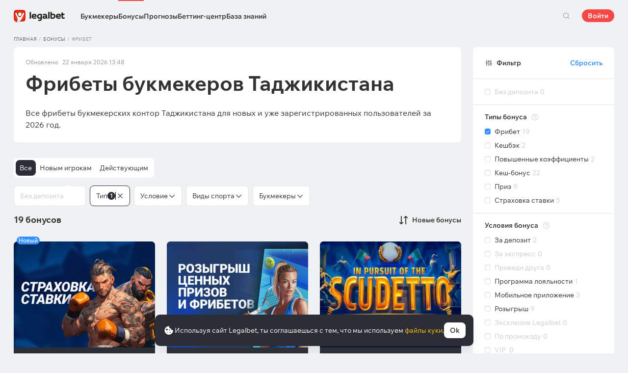

--- FILE ---
content_type: text/html; charset=UTF-8
request_url: https://cbzxy.com/ay/367251/getBulk/v2?pr=3373867867&pr1=1414917774&dl=https%3A%2F%2Flegalbet.tj%2Fbonus%2Fsets%2Ffree-bet%2F&prr=&extid_loader=MTc2OTA4NDQ4OTY4NDkxODM0NA%3D%3D&extid_tag_loader=legalbet.tj&fa=&date=2026-01-22T12%3A21%3A31.167%2B00%3A00&pd=22&pw=4&pv=12&pdw=1280&pdh=720&ylv=0.1303624&ybv=0.1303624&ytt=39582419648517&is-turbo=0&skip-token=&ad-session-id=6889991769084491171&layout-config=%7B%22win_width%22%3A1280%2C%22win_height%22%3A720%2C%22pixel_ratio%22%3A1%2C%22bandwidth%22%3A10%2C%22isInIframe%22%3Afalse%2C%22w%22%3A1280%2C%22h%22%3A0%2C%22width%22%3A1280%2C%22height%22%3A0%2C%22visible%22%3A0%2C%22fullscreenHeaderHeight%22%3A80%2C%22left%22%3A0%2C%22top%22%3A9222%2C%22req_no%22%3A0%2C%22ad_no%22%3A0%7D&pcode-version=1303624&pp=i&ps=lkio&p2=hbcu&puid1=https%3A%2F%2Flegalbet.tj%2Fbonus%2Fsets%2Ffree-bet%2F&slotNumber=2&bids=W10%3D&utf8=%E2%9C%93&duid=MTc2OTA4NDQ4OTY4NDkxODM0NA%3D%3D&pcode-test-ids=1455699%2C0%2C46%3B1387854%2C0%2C75%3B1460338%2C0%2C35%3B1384009%2C0%2C21%3B1414494%2C0%2C40%3B1472080%2C0%2C64%3B1447467%2C0%2C48%3B1471934%2C0%2C73%3B1467261%2C0%2C72%3B1353316%2C0%2C37&csrf-token=5970d6aee76bfb543a1c80b0d0f1c1a23257f2e6%3A1769084485&pcode-uid=6840671191769084485&pcode-flags-map=eJyF0lFv0zAQB%2FDv4udqchw7TvrmOkdnYeLsfMmI0HQqrHuhAiQGAk397qhhmpY%2BrK%2BW7%2Bc7%2F%2B9JTC73mdwmwggo1p%2BexO%2Fd4dderEVxZY29KspKF2IlHvc%2FH8P96VhbZYwWx7uVGF3m%2F8U8AuaQuqVQyqKqq0V1qa029Ut1TFv2qSPoiNsBHYXUcQ%2FooaOltVSUlZWalTbkuYEWMmGaGD4SYOciewRHYQR2LQ8ZkH1MGRjGc3r%2F58dyQN0oa8RxdeGKepkCwbvoh%2BgIGOFmgEz8Aeg6tfwuId%2Bi63tAHjC%2B%2FbCRRptZ3UIH6CJnQkewnfg20DWn3vlA0wJ52B0On3dfvvL3b4e%2FZ1xlmucmQw6bEANNHDoCHF%2FT4DBOpxzxwr%2BY2tR29m6QN9H59xxDJvYxnPILbV5GJhtV1o0267q2VqlCrkvZyErJypxtVCFVMcO9Ty1c2KmyUvp8I8u6Ece74z8nu81X&pcode-icookie=6At7Au7j6sUc7q6qohooOTjRoqKdA4aFVt66Rc%2FJSyCRsnx2wD8KtDcPQ1sHi2Ca8QmXGUYVNA%2BjqWR9gOfnpTUVk8k%3D&disable-base64=1&top-ancestor=https%3A%2F%2Flegalbet.tj&top-ancestor-undetermined=0&grab-orig-len=5120&grab=eyJncmFiX3ZlcnNpb24iOjJ9ChKipJDkuGkB1PLBMv9bm66pg349PjH9_vlEpzM0EVQvbSXt2Os22laHwrBtl3CSN3bdsPn2Y2aO0Uw3QfO_rlu6rtv6G-iLAFzCaFUVVRWdZJuburl330u3iaioYgUxxiDGilVHRSIn1uqpSPyATE8l18m1vt4DuEvoCT1sT-Tiu3ihh-3KPIHH90QPJXIJXYIHSOjCDh9grsdz8T2uSxh6ktCA1AB-6GE9eGJXhiB8FNEeRYKHIAhdOI5kD74k9HA8qKGH6UnDB130iD5qD0dCT-oC9gEBM_SE4SPwMPQkLp6HEXriRxPtEcJ8UPCp6EZQVMS-PAg1AbEPnpnMV5ArdSq5Tq0xh-RqjdzXyMEze9Be9KJc_MdXS9hwXXy2uAKiJ31xQn5pBCPxQ-C9LCvB9ru3mz70gF9eYB8sjuPorsyFdZx2oT8sVy6ZS_Agvqi5Kyu3tV_kYTysH63n9yH0TXoA8Tz0E2S48HsBSj2MRR0gfNJAS-HL6eWApzfT6anoho0o1GRwQ3JtoFCAZ9YpjNqOaviAaNRyI7GaQqf1Q62OlERulJP4xL6R2NcQGeFrA1KznopMB3ZDRqGT-0ZtAFdNJA8fZOJAp8lB7V04EA82vrKB1CEuug1kNbEqIJcXYFIq5DpycODGYfYgPCiUOo3mEctAOJi9wJsUK4wKphHwijAi48PRqPHhpSgMSjnyxzfOqGqChybSVtQO3X8dOHK16tHW6vRUQRRESkqtTgOOWe_hpL_EC6nogmfKQ4x9RNqPWUMQyl3zX8a7cmURoSuiK138vwLPwzJ-JYuu3L_gWZNaupX90LytZOFXhiM9HdEnWrptEd32pYAqWVm5d1LoyHxzCTeFHyjJSYwH01D3jLnQxgHr4AHlOXI5VjCwqwj-gUk1_xcKIrn8ET20oD1aV6bCLka7mDvUHNY5cS40VUDqGym0anJwQgrlo0euJCKmUJj3wQ1lCgU5iVqtpaQsUQ8_Waq1WqOvIbvzqOsxC5RJng_GQY8iULYr6j3AfHqXepLrkIubMnL-4gLEOPy_GOU-sTkP851t1SnbJhwhV2uNWlIjwvAAJyYz0hpehAqf_FJLjt5DyY1EKrLgy-ygD01VoNF7gHgY3rUkz2fRAUpFt6AjCD-gEvsNgQPErDcYQhf30ZU8dwhd3Mk-tDQIkCC6cE7sN5GR0Ba5VqchDTtARlozJOPfBFDOaeCfT9tbr9JzDsLALkqLP4rjAgfy9NrFc2E_IMLwJYN8MR_zuJEHSuGIZpHgHQotAEN_dBb0i-TbIgwnjr5cE0ep6FT1HZUdO-DxiziAGcv0o9P0-lqJnZQmDygUk6g-_mrUxocQucyxhh3ZOZpxV7-5t6Rf3LkF24gBcrrm8X-Je1jbUME3lM-snKBf35Y9JV-iYLowXrJM2smSeUFnERaeTnVRcwH-JurkukCrA5xP1sAlUSt1gLseaRvYKrXuQ5HS6IP9UUjRwIKv9D_mqcn8Dr45DmcjPGWgUsVCIXyd9iSLxrkOrQ0ofG0pofyS0YG5UVbkYaZD8j_63T_0rfOWrc8dumjBCJKSsrUCxG8NWmsNJ1TI1UQauVlPW1kctQQPwv8PfatVWP4OdeWA9nKJP4PvUPn0fj1DFZjbRzebjY1DJWk9ywUcBUwe_FvUpFW8tAjLlXN9ygRsL2S18me_r33YUlIOQJ-ulaQ_jTiAehPPmfeBUqmGZyRTw9N8zA0ncfY123K7qBTstZftJtRYpdYQKYzkgZJMYavUou0Oer9ne7028WPkz7DuWCH3w_LjUy-K7_6jadYjpDHcYfkejwO7LHQQlec80WdcAAaSLz-PsPuusLf-Betsbyw9yMJxrf-n4p1y3OveRcFLbeVxAosW7tb8xe0MlGL3-fB3EY4Y-34sIFPC1xLpyMJD93MVia_Uyc1RjnZUenN31RU-ZcItV2bVwyib3-o2Uvjw1corRVC386KNxr_ufydzZLtFsIv0tsd5fufSwSqHLqs5n-k309JQo-aXCccDv2D0Mxtm3LD_M3kd9LqiF33MAQ0zds3tGe_8dZcAmdx0Oc1zceeo907p8tgqgkPEsz4MxiKPGRpokFwUeUGGKHxUAy31ww2iHjV7sjB-TM6vhfNMjb8JAZ3xWiZfS2ugQaHXIqFBigQhqr623bja8myxkn_u60X4NZavvyja4ccr9ysEHyadoQyMvJkG0b55vS2mthFrV_ZAzpJ5hZMNFsyESJbCZvFSUM7Luiz6nX0w0B4Sd4z_oQeCB2gP4B4YxScd54QkUJDIA1JFYnLrS8nOk4A914qRF-15EdhdiYWsSIsUESLUjGVR2m2rt525FuvTovAM4mtCxQiXff9fLvRrtHFB-icx-7JhFEzk8DbklLkMBhQKQ_848IHBxwnXyv1fcz4HyqENiu19jPOi7HmZjjsgWZntUT_QOFJKry_HszVs3JMZRncI2OhOjQQxYhqIvguEbKVg7Nvga9Pqvt1HQt4a99aghv1z9Wf2FzGAAwmgGQ4cc-mXmnao7nkvTKCPzw8uEMFlnBeCz7S01EiRAptUC5BqYrhqCtvyFXvcsMGf-3A_5084b7ZSaLU6crlCTulXFcA9Wg-VWkWkMsqVOlJSX8napa32cgC0vz_qvR81TWYOLZ7wNL3jcRXo9esyItMgRhHfAaJm9MnpjKSOPJI66jMBuGolMZE2oKZO_09rZ4SuvjubdfM05IEE9KkBYDC0U6MWM1jRWUlbIRR6YAz2gFDYg8CVTeJwwXovgGAZafnZCwNQDyAYDMZBIWM7UlRfgR6Ijva8J2R-_TGGI_goQxWDiBYxNWoux5ZZzkj40vGvZND_N7hjnu3ku4WMIoFQEkg-KjbESPZBvJkajKjCNKtwFqijaNE00kho9B7on7FkR8drVxV7kDirZkEs5TGmjWpQv7swjXHqXGZsaufIF4QtuzvHHXL86-PwtpnfVFhtoXVyloSrG1boMDAoJJFVvjSg8qaGsoSxhY3SKb6oaZq9M7G8O_lQlObDs4nddAIwcAEqpDEgYVyWWc0xlFFDhMiP5ZxxOdpPxxCKJLkj477IIeEiNiBFLRqjYYRT-hY3Y8de-UiGVAvHo894Ocq8nOllDNoxYGoXBxaruEjUPEvYM16OnKYzQoQGJKio-O383UCNtGP5fpFZ2CbzDmysm0TpqSFMHV4I8tKQIJNHx4FIXhXyED5YcoKV6Mxgp25c3M016ndhyI7Qx2lakRj0g494uCH9onZGXgTI79UZlkxISZQjBOo82abfdE8-okYhhS8Hyv93ZCn1LY_MiEP65iFGiXSsklxJpGOJagyJpNF9y0mIDB1xoxca0oiOFnbzJgf0FGPtBVWy6pn4TRszN6VLButqaakG22hoz1MxPf8F2__B3V22BClEK8FpU4p3GXLL-twxCL3stiszhStcrPPUwr3QqULKDlfpMX1hH6bX-5esqQ4G1pLlHs4JZ-g9XFgDcckshOtPjZnyCJHAHFIPvR6G-MP9vpI-stuk-vtBXym7kJ6hYDldy1sfLscI1oW5VuEN0YPjPa95JVNW1S9JKY2jmCt7UlPIoUXNi-hFwF26Ee5xDTNcEkqNGA0GguXPaaWcMoqq4ek9mJ9zxMs4xXv5MAjuuPhXPZJSOmh9ecJ5AADrYK8_orzK_BM8H7-n1nJDKe3tVeMNlsM0B0q3uIu-Yzj7BtmsQNmZqlyZtRQgDZJNrM0jlxUrTmAlPQgVK_nt00jMX0JQwmY4ap6QcDsAuTGIlVRNU1VS9FIyDLNKCE6JfEV-y7Y7uC5s5qWymV1EMbNLIsvLBrXvD1FYWd7hXE_C-RFNeWl33F35g_RBSLCyzdLukdQRr6L01Zas1gt3a13aW8M_ljNtIiVYXmFwoPGgH7zHBYNPObYdY-GV7Tp0GsuCxRSeg8C7eXwL8Tyk1TWWTFLnn5iHmx-_Xoii7fTRKCxO4VdYPTPxlvNpPZfxfJvHbaF-uHjljVU-_PIhr6kBr_350-GLLPd2eyqkyQKlFUam2DH84MdqpTp8o5cQSE_Hl9X5owR3KRZr8m0H_7q41KRJWuqM1k25V8Gm7dXErSuXv8Md-SdkihDfUgwTaXtwuC_2dfjvn2SRZJvLDGDVvFDirS8tWfzzwsk0CdeeaaaOc0PVaLEBB3KzVJmWBYell7FgTTLJMfe0xg76pHwwcZMMQ39Y5aL1Gfp3N1283oXfaeKqGEUrG_SlnZPF1PVZvLw9SANsOYrf2SLFEX6QqHhWb9e2F1etguNDDyAV0-M8ex949MCB7GTZFoJr3R1Wvd-Lw1tadPfuyiNf8Kc31VdtXmIn1mSZLz9EC87k1crCDf62jNri6KffZZCNtwfxGV3aC6wqMA1D0Nv5DWq75R_I-dduj71LOYsth-w5QTb3GCNX35vtWf79LgMjjViJzEvAWNhd1oIDNl6XU0yyg1fU3leuvHj42NRZeXb5L2PyecBwSLCgo7WoI1gyRbc4rxjyKb68nu0c_uxH3xBaYmpbw3SOaJFQchrtHlBh3y1OxNjNRjIdHqNYD-wW-5rlfHMslVUg96iae8aBsjHxYCW7L7Z8cyyxG8u5zrShD9gN1ltUX6eBvrdJ0ruSeekJJtKBvias2LhJ48MXOhw2eXXlG-eUqWRvZrfSkdXsCx9_JtWyCbtriP1tJVkxzTzubaqHv_-v-Pm7zgkcMGdvDiZlx9B4O9zL2Xqr8Pw4J9hGRJob_SP-emS8OFQsDRPAQaA-CS9OpbeDFfhvIYxrqmTJNtz_10aQy2nPJG2uAbI5zU6Kz--dZv0afDG3stA_Mzgh5Ij1HVKTldIXfjI35TUT91_FGTu1VD_KKjmTm3pRnNzibe_O_HJYDoPa91l8Ow9Ok1tumOd0IeiNTX5Ss0g9Y01oefAwpeb8FwZunr5asr9xhJYpa6w1a5o7mFgKdnfCaa5iZTI-fTz6FLEqHshZ8Rqs42McDhbBOua6vHjGbZTGTNPt6ju4Le9o6kI8gVwrebsIBOVUHhYyRQtlLMHou_ZFzaFsyV5wKvPbDsEMG8wx0zuBT9IxbYLc8c3b7JzNVbRdfeh3nXIf5Qzc&tga-with-creatives=1&banner-lang=ru
body_size: 5800
content:
{"jsonapi":{"version":"1.0","meta":{"protocol_version":"2.0"}},"meta":{"session_id":"3373867867","request_id":"1"},"data":[{"id":"1414917774","type":"banner.line","attributes":{"autoExpandSessionTime":"20","backgroundColorExpand":"","backgroundColorCollapse":"","bannerId":"15660153","bodyPadding":"","campaignId":"3492808","placeId":"1578752","adLabel":true,"socialAdvertising":false,"domain":"18+ \u00b7 1xbet.tj","adTune":true,"token":"","advertiserInfo":"","countAutoExpand":"0","eventBannerClosed":"https:\/\/cbzxy.com/ay\/367251\/event?ad-session-id=6889991769084491171&adfox-version=1&dl=https%3A%2F%2Flegalbet.tj%2Fbonus%2Fsets%2Ffree-bet%2F&duid=1769084489684918344&hash=31dbe277543813fc&lts=fsxhkxf&p1=dlvlg&p2=hbcu&p5=bigzxp&pm=bb&pr=kxzauut&puid1=https%3A%2F%2Flegalbet.tj%2Fbonus%2Fsets%2Ffree-bet%2F&rand=dofiejv&rqs=S2IxPKuk81FLFnJp1JA4AP3cXMKhvXN7&sj=RQP0cVp9busy_Da3L8jB2-TMHOk_mZVMtMWiGPoZ8E856LLW67YG2uMYLnubxQ%3D%3D&stat-id=0&ybv=0.1303624&ylv=0.1303624&ytt=39582419648517","eventBannerExpanded":"https:\/\/cbzxy.com/ay\/367251\/event?ad-session-id=6889991769084491171&adfox-version=1&dl=https%3A%2F%2Flegalbet.tj%2Fbonus%2Fsets%2Ffree-bet%2F&duid=1769084489684918344&hash=5a8bceb2aab7ea72&lts=fsxhkxf&p1=dlvlg&p2=hbcu&p5=bigzxp&pm=bc&pr=kxzauut&puid1=https%3A%2F%2Flegalbet.tj%2Fbonus%2Fsets%2Ffree-bet%2F&rand=mxokldt&rqs=S2IxPKuk81FLFnJp1JA4AP3cXMKhvXN7&sj=RQP0cVp9busy_Da3L8jB2-TMHOk_mZVMtMWiGPoZ8E856LLW67YG2uMYLnubxQ%3D%3D&stat-id=0&ybv=0.1303624&ylv=0.1303624&ytt=39582419648517","eventBannerMoved":"https:\/\/cbzxy.com/ay\/367251\/event?ad-session-id=6889991769084491171&adfox-version=1&dl=https%3A%2F%2Flegalbet.tj%2Fbonus%2Fsets%2Ffree-bet%2F&duid=1769084489684918344&hash=bfc87ef11bffd505&lts=fsxhkxf&p1=dlvlg&p2=hbcu&p5=bigzxp&pm=bd&pr=kxzauut&puid1=https%3A%2F%2Flegalbet.tj%2Fbonus%2Fsets%2Ffree-bet%2F&rand=bpzejnu&rqs=S2IxPKuk81FLFnJp1JA4AP3cXMKhvXN7&sj=RQP0cVp9busy_Da3L8jB2-TMHOk_mZVMtMWiGPoZ8E856LLW67YG2uMYLnubxQ%3D%3D&stat-id=0&ybv=0.1303624&ylv=0.1303624&ytt=39582419648517","functionCreativeCollapse":"collapseCreative","functionCreativeExpand":"expandCreative","functionExpand":"expandStart","functionCollapse":"expandEnd","heightAfterExpand":"80px","heightBeforeExpand":"80px","htmlEncoded":"%3C%21DOCTYPE%20html%3E%0A%3Chtml%3E%0A%0A%3Chead%3E%0A%20%20%20%20%3Cmeta%20name%3D%22GCD%22%20content%3D%22YTk3ODQ3ZWZhN2I4NzZmMzBkNTEwYjJl81ef9802679cd8a54d5ad9d500b83260%22%20%2F%3E%0A%20%20%20%20%3Cmeta%20charset%3D%22utf-8%22%3E%0A%20%20%20%20%3Ctitle%3ETemplate%20for%20adfox%3C%2Ftitle%3E%0A%20%20%20%20%3Cmeta%20name%3D%22generator%22%20content%3D%22Google%20Web%20Designer%201.6.4.1010%22%3E%0A%20%20%20%20%3Cmeta%20data-template-name%3D%22gwd-ADFOXExp%22%3E%0A%20%20%20%20%3Cmeta%20name%3D%22template%22%20content%3D%22Expandable%203.0.0%22%3E%0A%20%20%20%20%3Cmeta%20name%3D%22viewport%22%20content%3D%22width%3Ddevice-width%2C%20initial-scale%3D1.0%22%3E%0A%20%20%20%20%3Clink%20href%3D%22%2F%2Fcbzxy.com\/ay%2F260109%2Fxofda%2F3492808%2F15660153%2Fgwdpage_style.css%22%20rel%3D%22stylesheet%22%20data-version%3D%228%22%20data-exports-type%3D%22gwd-page%22%3E%0A%20%20%20%20%3Clink%20href%3D%22%2F%2Fcbzxy.com\/ay%2F260109%2Fxofda%2F3492808%2F15660153%2Fgwdpagedeck_style.css%22%20rel%3D%22stylesheet%22%20data-version%3D%228%22%20data-exports-type%3D%22gwd-pagedeck%22%3E%0A%20%20%20%20%3Clink%20href%3D%22%2F%2Fcbzxy.com\/ay%2F260109%2Fxofda%2F3492808%2F15660153%2Fgwdimage_style.css%22%20rel%3D%22stylesheet%22%20data-version%3D%229%22%20data-exports-type%3D%22gwd-image%22%3E%0A%20%20%20%20%3Clink%20href%3D%22%2F%2Fcbzxy.com\/ay%2F260109%2Fxofda%2F3492808%2F15660153%2Fgwdtaparea_style.css%22%20rel%3D%22stylesheet%22%20data-version%3D%224%22%20data-exports-type%3D%22gwd-taparea%22%3E%0A%20%20%20%20%3Cstyle%20type%3D%22text%2Fcss%22%20id%3D%22gwd-lightbox-style%22%3E%0A%20%20%20%20%20%20%20%20.gwd-lightbox%20%7B%0A%20%20%20%20%20%20%20%20%20%20%20%20overflow%3A%20hidden%3B%0A%20%20%20%20%20%20%20%20%7D%0A%20%20%20%20%3C%2Fstyle%3E%0A%20%20%20%20%3Cstyle%20type%3D%22text%2Fcss%22%20id%3D%22gwd-text-style%22%3E%0A%20%20%20%20%20%20%20%20p%20%7B%0A%20%20%20%20%20%20%20%20%20%20%20%20margin%3A%200px%3B%0A%20%20%20%20%20%20%20%20%7D%0A%20%20%20%20%20%20%20%20%0A%20%20%20%20%20%20%20%20h1%20%7B%0A%20%20%20%20%20%20%20%20%20%20%20%20margin%3A%200px%3B%0A%20%20%20%20%20%20%20%20%7D%0A%20%20%20%20%20%20%20%20%0A%20%20%20%20%20%20%20%20h2%20%7B%0A%20%20%20%20%20%20%20%20%20%20%20%20margin%3A%200px%3B%0A%20%20%20%20%20%20%20%20%7D%0A%20%20%20%20%20%20%20%20%0A%20%20%20%20%20%20%20%20h3%20%7B%0A%20%20%20%20%20%20%20%20%20%20%20%20margin%3A%200px%3B%0A%20%20%20%20%20%20%20%20%7D%0A%20%20%20%20%3C%2Fstyle%3E%0A%20%20%20%20%3Cstyle%20type%3D%22text%2Fcss%22%3E%0A%20%20%20%20%20%20%20%20html%2C%0A%20%20%20%20%20%20%20%20body%20%7B%0A%20%20%20%20%20%20%20%20%20%20%20%20width%3A%20100%25%3B%0A%20%20%20%20%20%20%20%20%20%20%20%20height%3A%20100%25%3B%0A%20%20%20%20%20%20%20%20%20%20%20%20margin%3A%200px%3B%0A%20%20%20%20%20%20%20%20%7D%0A%20%20%20%20%20%20%20%20%0A%20%20%20%20%20%20%20%20.gwd-page-container%20%7B%0A%20%20%20%20%20%20%20%20%20%20%20%20position%3A%20relative%3B%0A%20%20%20%20%20%20%20%20%20%20%20%20width%3A%20100%25%3B%0A%20%20%20%20%20%20%20%20%20%20%20%20height%3A%20100%25%3B%0A%20%20%20%20%20%20%20%20%7D%0A%20%20%20%20%20%20%20%20%0A%20%20%20%20%20%20%20%20.gwd-page-content%20%7B%0A%20%20%20%20%20%20%20%20%20%20%20%20transform%3A%20matrix3d%281%2C%200%2C%200%2C%200%2C%200%2C%201%2C%200%2C%200%2C%200%2C%200%2C%201%2C%200%2C%200%2C%200%2C%200%2C%201%29%3B%0A%20%20%20%20%20%20%20%20%20%20%20%20-webkit-transform%3A%20matrix3d%281%2C%200%2C%200%2C%200%2C%200%2C%201%2C%200%2C%200%2C%200%2C%200%2C%201%2C%200%2C%200%2C%200%2C%200%2C%201%29%3B%0A%20%20%20%20%20%20%20%20%20%20%20%20-moz-transform%3A%20matrix3d%281%2C%200%2C%200%2C%200%2C%200%2C%201%2C%200%2C%200%2C%200%2C%200%2C%201%2C%200%2C%200%2C%200%2C%200%2C%201%29%3B%0A%20%20%20%20%20%20%20%20%20%20%20%20perspective%3A%201400px%3B%0A%20%20%20%20%20%20%20%20%20%20%20%20-webkit-perspective%3A%201400px%3B%0A%20%20%20%20%20%20%20%20%20%20%20%20-moz-perspective%3A%201400px%3B%0A%20%20%20%20%20%20%20%20%20%20%20%20transform-style%3A%20preserve-3d%3B%0A%20%20%20%20%20%20%20%20%20%20%20%20-webkit-transform-style%3A%20preserve-3d%3B%0A%20%20%20%20%20%20%20%20%20%20%20%20-moz-transform-style%3A%20preserve-3d%3B%0A%20%20%20%20%20%20%20%20%20%20%20%20position%3A%20absolute%3B%0A%20%20%20%20%20%20%20%20%20%20%20%20background-color%3A%20transparent%3B%0A%20%20%20%20%20%20%20%20%7D%0A%20%20%20%20%20%20%20%20%0A%20%20%20%20%20%20%20%20.gwd-page-wrapper%20%7B%0A%20%20%20%20%20%20%20%20%20%20%20%20position%3A%20absolute%3B%0A%20%20%20%20%20%20%20%20%20%20%20%20transform%3A%20translateZ%280px%29%3B%0A%20%20%20%20%20%20%20%20%20%20%20%20-webkit-transform%3A%20translateZ%280px%29%3B%0A%20%20%20%20%20%20%20%20%20%20%20%20-moz-transform%3A%20translateZ%280px%29%3B%0A%20%20%20%20%20%20%20%20%20%20%20%20background-color%3A%20transparent%3B%0A%20%20%20%20%20%20%20%20%7D%0A%20%20%20%20%20%20%20%20%0A%20%20%20%20%20%20%20%20.page1-content%20%7B%0A%20%20%20%20%20%20%20%20%20%20%20%20width%3A%20550px%3B%0A%20%20%20%20%20%20%20%20%20%20%20%20height%3A%20400px%3B%0A%20%20%20%20%20%20%20%20%7D%0A%20%20%20%20%20%20%20%20%0A%20%20%20%20%20%20%20%20.gwd-div-1jj0%20%7B%0A%20%20%20%20%20%20%20%20%20%20%20%20width%3A%20100%25%3B%0A%20%20%20%20%20%20%20%20%20%20%20%20height%3A%2090px%3B%0A%20%20%20%20%20%20%20%20%7D%0A%20%20%20%20%20%20%20%20%0A%20%20%20%20%20%20%20%20.gwd-div-1w5z%20%7B%0A%20%20%20%20%20%20%20%20%20%20%20%20width%3A%20100%25%3B%0A%20%20%20%20%20%20%20%20%20%20%20%20height%3A%2090px%3B%0A%20%20%20%20%20%20%20%20%7D%0A%20%20%20%20%20%20%20%20%0A%20%20%20%20%20%20%20%20.gwd-img-syah%20%7B%0A%20%20%20%20%20%20%20%20%20%20%20%20position%3A%20absolute%3B%0A%20%20%20%20%20%20%20%20%20%20%20%20width%3A%2066px%3B%0A%20%20%20%20%20%20%20%20%20%20%20%20height%3A%2079px%3B%0A%20%20%20%20%20%20%20%20%20%20%20%20transform-origin%3A%2033.164px%2039.5288px%200px%3B%0A%20%20%20%20%20%20%20%20%20%20%20%20-webkit-transform-origin%3A%2033.164px%2039.5288px%200px%3B%0A%20%20%20%20%20%20%20%20%20%20%20%20-moz-transform-origin%3A%2033.164px%2039.5288px%200px%3B%0A%20%20%20%20%20%20%20%20%20%20%20%20top%3A%206px%3B%0A%20%20%20%20%20%20%20%20%20%20%20%20left%3A%200%25%3B%0A%20%20%20%20%20%20%20%20%7D%0A%20%20%20%20%20%20%20%20%0A%20%20%20%20%20%20%20%20%40keyframes%20gwd-gen-1hl9gwdanimation_gwd-keyframes%20%7B%0A%20%20%20%20%20%20%20%20%20%20%20%200%25%20%7B%0A%20%20%20%20%20%20%20%20%20%20%20%20%20%20%20%20transform%3A%20translate3d%280px%2C%200px%2C%200px%29%3B%0A%20%20%20%20%20%20%20%20%20%20%20%20%20%20%20%20-webkit-transform%3A%20translate3d%280px%2C%200px%2C%200px%29%3B%0A%20%20%20%20%20%20%20%20%20%20%20%20%20%20%20%20-moz-transform%3A%20translate3d%280px%2C%200px%2C%200px%29%3B%0A%20%20%20%20%20%20%20%20%20%20%20%20%20%20%20%20left%3A%200%25%3B%0A%20%20%20%20%20%20%20%20%20%20%20%20%20%20%20%20animation-timing-function%3A%20linear%3B%0A%20%20%20%20%20%20%20%20%20%20%20%20%20%20%20%20-webkit-animation-timing-function%3A%20linear%3B%0A%20%20%20%20%20%20%20%20%20%20%20%20%20%20%20%20-moz-animation-timing-function%3A%20linear%3B%0A%20%20%20%20%20%20%20%20%20%20%20%20%7D%0A%20%20%20%20%20%20%20%20%20%20%20%2050%25%20%7B%0A%20%20%20%20%20%20%20%20%20%20%20%20%20%20%20%20transform%3A%20translate3d%28-66px%2C%20-1px%2C%200px%29%3B%0A%20%20%20%20%20%20%20%20%20%20%20%20%20%20%20%20-webkit-transform%3A%20translate3d%28-66px%2C%20-1px%2C%200px%29%3B%0A%20%20%20%20%20%20%20%20%20%20%20%20%20%20%20%20-moz-transform%3A%20translate3d%28-66px%2C%20-1px%2C%200px%29%3B%0A%20%20%20%20%20%20%20%20%20%20%20%20%20%20%20%20left%3A%20100%25%3B%0A%20%20%20%20%20%20%20%20%20%20%20%20%20%20%20%20animation-timing-function%3A%20linear%3B%0A%20%20%20%20%20%20%20%20%20%20%20%20%20%20%20%20-webkit-animation-timing-function%3A%20linear%3B%0A%20%20%20%20%20%20%20%20%20%20%20%20%20%20%20%20-moz-animation-timing-function%3A%20linear%3B%0A%20%20%20%20%20%20%20%20%20%20%20%20%7D%0A%20%20%20%20%20%20%20%20%20%20%20%20100%25%20%7B%0A%20%20%20%20%20%20%20%20%20%20%20%20%20%20%20%20transform%3A%20translate3d%280px%2C%200px%2C%200px%29%3B%0A%20%20%20%20%20%20%20%20%20%20%20%20%20%20%20%20-webkit-transform%3A%20translate3d%280px%2C%200px%2C%200px%29%3B%0A%20%20%20%20%20%20%20%20%20%20%20%20%20%20%20%20-moz-transform%3A%20translate3d%280px%2C%200px%2C%200px%29%3B%0A%20%20%20%20%20%20%20%20%20%20%20%20%20%20%20%20left%3A%200%25%3B%0A%20%20%20%20%20%20%20%20%20%20%20%20%20%20%20%20animation-timing-function%3A%20linear%3B%0A%20%20%20%20%20%20%20%20%20%20%20%20%20%20%20%20-webkit-animation-timing-function%3A%20linear%3B%0A%20%20%20%20%20%20%20%20%20%20%20%20%20%20%20%20-moz-animation-timing-function%3A%20linear%3B%0A%20%20%20%20%20%20%20%20%20%20%20%20%7D%0A%20%20%20%20%20%20%20%20%7D%0A%20%20%20%20%20%20%20%20%0A%20%20%20%20%20%20%20%20%40-webkit-keyframes%20gwd-gen-1hl9gwdanimation_gwd-keyframes%20%7B%0A%20%20%20%20%20%20%20%20%20%20%20%200%25%20%7B%0A%20%20%20%20%20%20%20%20%20%20%20%20%20%20%20%20-webkit-transform%3A%20translate3d%280px%2C%200px%2C%200px%29%3B%0A%20%20%20%20%20%20%20%20%20%20%20%20%20%20%20%20left%3A%200%25%3B%0A%20%20%20%20%20%20%20%20%20%20%20%20%20%20%20%20-webkit-animation-timing-function%3A%20linear%3B%0A%20%20%20%20%20%20%20%20%20%20%20%20%7D%0A%20%20%20%20%20%20%20%20%20%20%20%2050%25%20%7B%0A%20%20%20%20%20%20%20%20%20%20%20%20%20%20%20%20-webkit-transform%3A%20translate3d%28-66px%2C%20-1px%2C%200px%29%3B%0A%20%20%20%20%20%20%20%20%20%20%20%20%20%20%20%20left%3A%20100%25%3B%0A%20%20%20%20%20%20%20%20%20%20%20%20%20%20%20%20-webkit-animation-timing-function%3A%20linear%3B%0A%20%20%20%20%20%20%20%20%20%20%20%20%7D%0A%20%20%20%20%20%20%20%20%20%20%20%20100%25%20%7B%0A%20%20%20%20%20%20%20%20%20%20%20%20%20%20%20%20-webkit-transform%3A%20translate3d%280px%2C%200px%2C%200px%29%3B%0A%20%20%20%20%20%20%20%20%20%20%20%20%20%20%20%20left%3A%200%25%3B%0A%20%20%20%20%20%20%20%20%20%20%20%20%20%20%20%20-webkit-animation-timing-function%3A%20linear%3B%0A%20%20%20%20%20%20%20%20%20%20%20%20%7D%0A%20%20%20%20%20%20%20%20%7D%0A%20%20%20%20%20%20%20%20%0A%20%20%20%20%20%20%20%20%40-moz-keyframes%20gwd-gen-1hl9gwdanimation_gwd-keyframes%20%7B%0A%20%20%20%20%20%20%20%20%20%20%20%200%25%20%7B%0A%20%20%20%20%20%20%20%20%20%20%20%20%20%20%20%20-moz-transform%3A%20translate3d%280px%2C%200px%2C%200px%29%3B%0A%20%20%20%20%20%20%20%20%20%20%20%20%20%20%20%20left%3A%200%25%3B%0A%20%20%20%20%20%20%20%20%20%20%20%20%20%20%20%20-moz-animation-timing-function%3A%20linear%3B%0A%20%20%20%20%20%20%20%20%20%20%20%20%7D%0A%20%20%20%20%20%20%20%20%20%20%20%2050%25%20%7B%0A%20%20%20%20%20%20%20%20%20%20%20%20%20%20%20%20-moz-transform%3A%20translate3d%28-66px%2C%20-1px%2C%200px%29%3B%0A%20%20%20%20%20%20%20%20%20%20%20%20%20%20%20%20left%3A%20100%25%3B%0A%20%20%20%20%20%20%20%20%20%20%20%20%20%20%20%20-moz-animation-timing-function%3A%20linear%3B%0A%20%20%20%20%20%20%20%20%20%20%20%20%7D%0A%20%20%20%20%20%20%20%20%20%20%20%20100%25%20%7B%0A%20%20%20%20%20%20%20%20%20%20%20%20%20%20%20%20-moz-transform%3A%20translate3d%280px%2C%200px%2C%200px%29%3B%0A%20%20%20%20%20%20%20%20%20%20%20%20%20%20%20%20left%3A%200%25%3B%0A%20%20%20%20%20%20%20%20%20%20%20%20%20%20%20%20-moz-animation-timing-function%3A%20linear%3B%0A%20%20%20%20%20%20%20%20%20%20%20%20%7D%0A%20%20%20%20%20%20%20%20%7D%0A%20%20%20%20%20%20%20%20%0A%20%20%20%20%20%20%20%20%23page1.gwd-play-animation%20.gwd-gen-1hl9gwdanimation%20%7B%0A%20%20%20%20%20%20%20%20%20%20%20%20animation%3A%20gwd-gen-1hl9gwdanimation_gwd-keyframes%2010s%20linear%200s%20infinite%20normal%20forwards%3B%0A%20%20%20%20%20%20%20%20%20%20%20%20-webkit-animation%3A%20gwd-gen-1hl9gwdanimation_gwd-keyframes%2010s%20linear%200s%20infinite%20normal%20forwards%3B%0A%20%20%20%20%20%20%20%20%20%20%20%20-moz-animation%3A%20gwd-gen-1hl9gwdanimation_gwd-keyframes%2010s%20linear%200s%20infinite%20normal%20forwards%3B%0A%20%20%20%20%20%20%20%20%7D%0A%20%20%20%20%20%20%20%20%0A%20%20%20%20%20%20%20%20.gwd-img-bn4i%20%7B%0A%20%20%20%20%20%20%20%20%20%20%20%20position%3A%20absolute%3B%0A%20%20%20%20%20%20%20%20%20%20%20%20height%3A%2090px%3B%0A%20%20%20%20%20%20%20%20%20%20%20%20top%3A%200px%3B%0A%20%20%20%20%20%20%20%20%20%20%20%20left%3A%200px%3B%0A%20%20%20%20%20%20%20%20%20%20%20%20width%3A%20100%25%3B%0A%20%20%20%20%20%20%20%20%7D%0A%20%20%20%20%20%20%20%20%0A%20%20%20%20%20%20%20%20.gwd-taparea-1pg4%20%7B%0A%20%20%20%20%20%20%20%20%20%20%20%20position%3A%20absolute%3B%0A%20%20%20%20%20%20%20%20%20%20%20%20left%3A%200px%3B%0A%20%20%20%20%20%20%20%20%20%20%20%20height%3A%2090px%3B%0A%20%20%20%20%20%20%20%20%20%20%20%20width%3A%20100%25%3B%0A%20%20%20%20%20%20%20%20%20%20%20%20top%3A%200px%3B%0A%20%20%20%20%20%20%20%20%7D%0A%20%20%20%20%20%20%20%20%0A%20%20%20%20%20%20%20%20%40media%20%28orientation%3A%20landscape%29%20%7B%0A%20%20%20%20%20%20%20%20%20%20%20%20.gwd-div-1w5z%20%7B%0A%20%20%20%20%20%20%20%20%20%20%20%20%20%20%20%20background-image%3A%20none%3B%0A%20%20%20%20%20%20%20%20%20%20%20%20%7D%0A%20%20%20%20%20%20%20%20%7D%0A%20%20%20%20%20%20%20%20%0A%20%20%20%20%20%20%20%20%40media%20%28orientation%3A%20portrait%29%20%7B%7D%0A%20%20%20%20%3C%2Fstyle%3E%0A%20%20%20%20%3Cscript%20data-source%3D%22%2F%2Fcbzxy.com\/ay%2F260109%2Fxofda%2F3492808%2F15660153%2Fgoogbase_min.js%22%20data-version%3D%223%22%20data-exports-type%3D%22googbase%22%20src%3D%22%2F%2Fcbzxy.com\/ay%2F260109%2Fxofda%2F3492808%2F15660153%2Fgoogbase_min.js%22%3E%3C%2Fscript%3E%0A%20%20%20%20%3Cscript%20data-source%3D%22%2F%2Fcbzxy.com\/ay%2F260109%2Fxofda%2F3492808%2F15660153%2Fgwd_webcomponents_min.js%22%20data-version%3D%225%22%20data-exports-type%3D%22gwd_webcomponents%22%20src%3D%22%2F%2Fcbzxy.com\/ay%2F260109%2Fxofda%2F3492808%2F15660153%2Fgwd_webcomponents_min.js%22%3E%3C%2Fscript%3E%0A%20%20%20%20%3Cscript%20data-source%3D%22%2F%2Fcbzxy.com\/ay%2F260109%2Fxofda%2F3492808%2F15660153%2Fgwdpage_min.js%22%20data-version%3D%228%22%20data-exports-type%3D%22gwd-page%22%20src%3D%22%2F%2Fcbzxy.com\/ay%2F260109%2Fxofda%2F3492808%2F15660153%2Fgwdpage_min.js%22%3E%3C%2Fscript%3E%0A%20%20%20%20%3Cscript%20data-source%3D%22%2F%2Fcbzxy.com\/ay%2F260109%2Fxofda%2F3492808%2F15660153%2Fgwdpagedeck_min.js%22%20data-version%3D%228%22%20data-exports-type%3D%22gwd-pagedeck%22%20src%3D%22%2F%2Fcbzxy.com\/ay%2F260109%2Fxofda%2F3492808%2F15660153%2Fgwdpagedeck_min.js%22%3E%3C%2Fscript%3E%0A%20%20%20%20%3Cscript%20type%3D%22text%2Fjavascript%22%20src%3D%22%2F%2Fcbzxy.com\/ay%2Ffiles%2Fahtml5.js%22%3E%3C%2Fscript%3E%0A%20%20%20%20%3Cscript%20type%3D%22text%2Fjavascript%22%3E%0A%20%20%20%20%20%20%20%20var%20flashVars%20%3D%20%7B%0A%20%20%20%20%20%20%20%20%20%20%20%20reference%3A%20%22https%3A%2F%2Fcbzxy.com%2Fay%2F367251%2FgoLink%3Fad-session-id%3D6889991769084491171%26adfox-version%3D1%26duid%3D1769084489684918344%26hash%3D1fa2ddd8360c1102%26p1%3Ddlvlg%26p2%3Dhbcu%26p5%3Dbigzxp%26pr%3Dkxzauut%26puid1%3Dhttps%253A%252F%252Flegalbet.tj%252Fbonus%252Fsets%252Ffree-bet%252F%26rand%3Ditbrvvj%26rqs%3DS2IxPKuk81FLFnJp1JA4AP3cXMKhvXN7%26sj%3DRQP0cVp9busy_Da3L8jB2-TMHOk_mZVMtMWiGPoZ8E856LLW67YG2uMYLnubxQ%253D%253D%26ybv%3D0.1303624%26ylv%3D0.1303624%26ytt%3D39582419648517%22%2C%0A%20%20%20%20%20%20%20%20%20%20%20%20link%3A%20%22https%3A%2F%2Flegalbet.tj%2Fgo%2F1xbet%2F%3Flabel%3Dbanners_3%26id%3D231062%26referer%3Dhttps%3A%2F%2Flegalbet.tj%2Fbonus%2Fsets%2Ffree-bet%2F%22%2C%0A%20%20%20%20%20%20%20%20%20%20%20%20target%3A%20%22_blank%22%2C%0A%20%20%20%20%20%20%20%20%20%20%20%20rnd%3A%20parseInt%28%221414917774%22%29%20%7C%7C%20parseInt%28%22996511617%22%29%2C%0A%20%20%20%20%20%20%20%20%20%20%20%20events%3A%20%5B%0A%20%20%20%20%20%20%20%20%20%20%20%20%20%20%20%20%22%22%2C%0A%20%20%20%20%20%20%20%20%20%20%20%20%20%20%20%20%22https%3A%2F%2Fcbzxy.com%2Fay%2F367251%2Fevent%3Fad-session-id%3D6889991769084491171%26adfox-version%3D1%26dl%3Dhttps%253A%252F%252Flegalbet.tj%252Fbonus%252Fsets%252Ffree-bet%252F%26duid%3D1769084489684918344%26hash%3D486c361e445418da%26lts%3Dfsxhkxf%26p1%3Ddlvlg%26p2%3Dhbcu%26p5%3Dbigzxp%26pm%3Db%26pr%3Dkxzauut%26puid1%3Dhttps%253A%252F%252Flegalbet.tj%252Fbonus%252Fsets%252Ffree-bet%252F%26rand%3Dbrbzbda%26rqs%3DS2IxPKuk81FLFnJp1JA4AP3cXMKhvXN7%26sj%3DRQP0cVp9busy_Da3L8jB2-TMHOk_mZVMtMWiGPoZ8E856LLW67YG2uMYLnubxQ%253D%253D%26stat-id%3D0%26ybv%3D0.1303624%26ylv%3D0.1303624%26ytt%3D39582419648517%22%2C%0A%20%20%20%20%20%20%20%20%20%20%20%20%20%20%20%20%22https%3A%2F%2Fcbzxy.com%2Fay%2F367251%2Fevent%3Fad-session-id%3D6889991769084491171%26adfox-version%3D1%26dl%3Dhttps%253A%252F%252Flegalbet.tj%252Fbonus%252Fsets%252Ffree-bet%252F%26duid%3D1769084489684918344%26hash%3Dc0602be3bffb9ac1%26lts%3Dfsxhkxf%26p1%3Ddlvlg%26p2%3Dhbcu%26p5%3Dbigzxp%26pm%3Dc%26pr%3Dkxzauut%26puid1%3Dhttps%253A%252F%252Flegalbet.tj%252Fbonus%252Fsets%252Ffree-bet%252F%26rand%3Dbmrtqfb%26rqs%3DS2IxPKuk81FLFnJp1JA4AP3cXMKhvXN7%26sj%3DRQP0cVp9busy_Da3L8jB2-TMHOk_mZVMtMWiGPoZ8E856LLW67YG2uMYLnubxQ%253D%253D%26stat-id%3D0%26ybv%3D0.1303624%26ylv%3D0.1303624%26ytt%3D39582419648517%22%2C%0A%20%20%20%20%20%20%20%20%20%20%20%20%20%20%20%20%22https%3A%2F%2Fcbzxy.com%2Fay%2F367251%2Fevent%3Fad-session-id%3D6889991769084491171%26adfox-version%3D1%26dl%3Dhttps%253A%252F%252Flegalbet.tj%252Fbonus%252Fsets%252Ffree-bet%252F%26duid%3D1769084489684918344%26hash%3Defebdda820f7213e%26lts%3Dfsxhkxf%26p1%3Ddlvlg%26p2%3Dhbcu%26p5%3Dbigzxp%26pm%3Dd%26pr%3Dkxzauut%26puid1%3Dhttps%253A%252F%252Flegalbet.tj%252Fbonus%252Fsets%252Ffree-bet%252F%26rand%3Dlsiynxa%26rqs%3DS2IxPKuk81FLFnJp1JA4AP3cXMKhvXN7%26sj%3DRQP0cVp9busy_Da3L8jB2-TMHOk_mZVMtMWiGPoZ8E856LLW67YG2uMYLnubxQ%253D%253D%26stat-id%3D0%26ybv%3D0.1303624%26ylv%3D0.1303624%26ytt%3D39582419648517%22%2C%0A%20%20%20%20%20%20%20%20%20%20%20%20%20%20%20%20%22https%3A%2F%2Fcbzxy.com%2Fay%2F367251%2Fevent%3Fad-session-id%3D6889991769084491171%26adfox-version%3D1%26dl%3Dhttps%253A%252F%252Flegalbet.tj%252Fbonus%252Fsets%252Ffree-bet%252F%26duid%3D1769084489684918344%26hash%3D4dae8d7d9656f57c%26lts%3Dfsxhkxf%26p1%3Ddlvlg%26p2%3Dhbcu%26p5%3Dbigzxp%26pm%3De%26pr%3Dkxzauut%26puid1%3Dhttps%253A%252F%252Flegalbet.tj%252Fbonus%252Fsets%252Ffree-bet%252F%26rand%3Dgsvicql%26rqs%3DS2IxPKuk81FLFnJp1JA4AP3cXMKhvXN7%26sj%3DRQP0cVp9busy_Da3L8jB2-TMHOk_mZVMtMWiGPoZ8E856LLW67YG2uMYLnubxQ%253D%253D%26stat-id%3D0%26ybv%3D0.1303624%26ylv%3D0.1303624%26ytt%3D39582419648517%22%2C%0A%20%20%20%20%20%20%20%20%20%20%20%20%20%20%20%20%22https%3A%2F%2Fcbzxy.com%2Fay%2F367251%2Fevent%3Fad-session-id%3D6889991769084491171%26adfox-version%3D1%26dl%3Dhttps%253A%252F%252Flegalbet.tj%252Fbonus%252Fsets%252Ffree-bet%252F%26duid%3D1769084489684918344%26hash%3D9b16c3c5023761ce%26lts%3Dfsxhkxf%26p1%3Ddlvlg%26p2%3Dhbcu%26p5%3Dbigzxp%26pm%3Df%26pr%3Dkxzauut%26puid1%3Dhttps%253A%252F%252Flegalbet.tj%252Fbonus%252Fsets%252Ffree-bet%252F%26rand%3Dgkkkfjj%26rqs%3DS2IxPKuk81FLFnJp1JA4AP3cXMKhvXN7%26sj%3DRQP0cVp9busy_Da3L8jB2-TMHOk_mZVMtMWiGPoZ8E856LLW67YG2uMYLnubxQ%253D%253D%26stat-id%3D0%26ybv%3D0.1303624%26ylv%3D0.1303624%26ytt%3D39582419648517%22%2C%0A%20%20%20%20%20%20%20%20%20%20%20%20%20%20%20%20%22https%3A%2F%2Fcbzxy.com%2Fay%2F367251%2Fevent%3Fad-session-id%3D6889991769084491171%26adfox-version%3D1%26dl%3Dhttps%253A%252F%252Flegalbet.tj%252Fbonus%252Fsets%252Ffree-bet%252F%26duid%3D1769084489684918344%26hash%3Daa1d845262679e58%26lts%3Dfsxhkxf%26p1%3Ddlvlg%26p2%3Dhbcu%26p5%3Dbigzxp%26pm%3Dg%26pr%3Dkxzauut%26puid1%3Dhttps%253A%252F%252Flegalbet.tj%252Fbonus%252Fsets%252Ffree-bet%252F%26rand%3Dhbpwfrz%26rqs%3DS2IxPKuk81FLFnJp1JA4AP3cXMKhvXN7%26sj%3DRQP0cVp9busy_Da3L8jB2-TMHOk_mZVMtMWiGPoZ8E856LLW67YG2uMYLnubxQ%253D%253D%26stat-id%3D0%26ybv%3D0.1303624%26ylv%3D0.1303624%26ytt%3D39582419648517%22%2C%0A%20%20%20%20%20%20%20%20%20%20%20%20%20%20%20%20%22https%3A%2F%2Fcbzxy.com%2Fay%2F367251%2Fevent%3Fad-session-id%3D6889991769084491171%26adfox-version%3D1%26dl%3Dhttps%253A%252F%252Flegalbet.tj%252Fbonus%252Fsets%252Ffree-bet%252F%26duid%3D1769084489684918344%26hash%3Dd075029b76ace6cf%26lts%3Dfsxhkxf%26p1%3Ddlvlg%26p2%3Dhbcu%26p5%3Dbigzxp%26pm%3Dh%26pr%3Dkxzauut%26puid1%3Dhttps%253A%252F%252Flegalbet.tj%252Fbonus%252Fsets%252Ffree-bet%252F%26rand%3Digejzzm%26rqs%3DS2IxPKuk81FLFnJp1JA4AP3cXMKhvXN7%26sj%3DRQP0cVp9busy_Da3L8jB2-TMHOk_mZVMtMWiGPoZ8E856LLW67YG2uMYLnubxQ%253D%253D%26stat-id%3D0%26ybv%3D0.1303624%26ylv%3D0.1303624%26ytt%3D39582419648517%22%2C%0A%20%20%20%20%20%20%20%20%20%20%20%20%20%20%20%20%22https%3A%2F%2Fcbzxy.com%2Fay%2F367251%2Fevent%3Fad-session-id%3D6889991769084491171%26adfox-version%3D1%26dl%3Dhttps%253A%252F%252Flegalbet.tj%252Fbonus%252Fsets%252Ffree-bet%252F%26duid%3D1769084489684918344%26hash%3D270fae12903e0a5c%26lts%3Dfsxhkxf%26p1%3Ddlvlg%26p2%3Dhbcu%26p5%3Dbigzxp%26pm%3Di%26pr%3Dkxzauut%26puid1%3Dhttps%253A%252F%252Flegalbet.tj%252Fbonus%252Fsets%252Ffree-bet%252F%26rand%3Dwfgsco%26rqs%3DS2IxPKuk81FLFnJp1JA4AP3cXMKhvXN7%26sj%3DRQP0cVp9busy_Da3L8jB2-TMHOk_mZVMtMWiGPoZ8E856LLW67YG2uMYLnubxQ%253D%253D%26stat-id%3D0%26ybv%3D0.1303624%26ylv%3D0.1303624%26ytt%3D39582419648517%22%2C%0A%20%20%20%20%20%20%20%20%20%20%20%20%20%20%20%20%22https%3A%2F%2Fcbzxy.com%2Fay%2F367251%2Fevent%3Fad-session-id%3D6889991769084491171%26adfox-version%3D1%26dl%3Dhttps%253A%252F%252Flegalbet.tj%252Fbonus%252Fsets%252Ffree-bet%252F%26duid%3D1769084489684918344%26hash%3D67f599bd2f34db8d%26lts%3Dfsxhkxf%26p1%3Ddlvlg%26p2%3Dhbcu%26p5%3Dbigzxp%26pm%3Dj%26pr%3Dkxzauut%26puid1%3Dhttps%253A%252F%252Flegalbet.tj%252Fbonus%252Fsets%252Ffree-bet%252F%26rand%3Djisgqst%26rqs%3DS2IxPKuk81FLFnJp1JA4AP3cXMKhvXN7%26sj%3DRQP0cVp9busy_Da3L8jB2-TMHOk_mZVMtMWiGPoZ8E856LLW67YG2uMYLnubxQ%253D%253D%26stat-id%3D0%26ybv%3D0.1303624%26ylv%3D0.1303624%26ytt%3D39582419648517%22%2C%0A%20%20%20%20%20%20%20%20%20%20%20%20%20%20%20%20%22https%3A%2F%2Fcbzxy.com%2Fay%2F367251%2Fevent%3Fad-session-id%3D6889991769084491171%26adfox-version%3D1%26dl%3Dhttps%253A%252F%252Flegalbet.tj%252Fbonus%252Fsets%252Ffree-bet%252F%26duid%3D1769084489684918344%26hash%3Deacefcbfb8089687%26lts%3Dfsxhkxf%26p1%3Ddlvlg%26p2%3Dhbcu%26p5%3Dbigzxp%26pm%3Dk%26pr%3Dkxzauut%26puid1%3Dhttps%253A%252F%252Flegalbet.tj%252Fbonus%252Fsets%252Ffree-bet%252F%26rand%3Djlgvhbq%26rqs%3DS2IxPKuk81FLFnJp1JA4AP3cXMKhvXN7%26sj%3DRQP0cVp9busy_Da3L8jB2-TMHOk_mZVMtMWiGPoZ8E856LLW67YG2uMYLnubxQ%253D%253D%26stat-id%3D0%26ybv%3D0.1303624%26ylv%3D0.1303624%26ytt%3D39582419648517%22%2C%0A%20%20%20%20%20%20%20%20%20%20%20%20%20%20%20%20%22https%3A%2F%2Fcbzxy.com%2Fay%2F367251%2Fevent%3Fad-session-id%3D6889991769084491171%26adfox-version%3D1%26dl%3Dhttps%253A%252F%252Flegalbet.tj%252Fbonus%252Fsets%252Ffree-bet%252F%26duid%3D1769084489684918344%26hash%3D0736c70b7c24cf5c%26lts%3Dfsxhkxf%26p1%3Ddlvlg%26p2%3Dhbcu%26p5%3Dbigzxp%26pm%3Dl%26pr%3Dkxzauut%26puid1%3Dhttps%253A%252F%252Flegalbet.tj%252Fbonus%252Fsets%252Ffree-bet%252F%26rand%3Dfwbycrq%26rqs%3DS2IxPKuk81FLFnJp1JA4AP3cXMKhvXN7%26sj%3DRQP0cVp9busy_Da3L8jB2-TMHOk_mZVMtMWiGPoZ8E856LLW67YG2uMYLnubxQ%253D%253D%26stat-id%3D0%26ybv%3D0.1303624%26ylv%3D0.1303624%26ytt%3D39582419648517%22%2C%0A%20%20%20%20%20%20%20%20%20%20%20%20%20%20%20%20%22https%3A%2F%2Fcbzxy.com%2Fay%2F367251%2Fevent%3Fad-session-id%3D6889991769084491171%26adfox-version%3D1%26dl%3Dhttps%253A%252F%252Flegalbet.tj%252Fbonus%252Fsets%252Ffree-bet%252F%26duid%3D1769084489684918344%26hash%3Db4d9ec244e457d81%26lts%3Dfsxhkxf%26p1%3Ddlvlg%26p2%3Dhbcu%26p5%3Dbigzxp%26pm%3Dm%26pr%3Dkxzauut%26puid1%3Dhttps%253A%252F%252Flegalbet.tj%252Fbonus%252Fsets%252Ffree-bet%252F%26rand%3Dgfftpvq%26rqs%3DS2IxPKuk81FLFnJp1JA4AP3cXMKhvXN7%26sj%3DRQP0cVp9busy_Da3L8jB2-TMHOk_mZVMtMWiGPoZ8E856LLW67YG2uMYLnubxQ%253D%253D%26stat-id%3D0%26ybv%3D0.1303624%26ylv%3D0.1303624%26ytt%3D39582419648517%22%2C%0A%20%20%20%20%20%20%20%20%20%20%20%20%20%20%20%20%22https%3A%2F%2Fcbzxy.com%2Fay%2F367251%2Fevent%3Fad-session-id%3D6889991769084491171%26adfox-version%3D1%26dl%3Dhttps%253A%252F%252Flegalbet.tj%252Fbonus%252Fsets%252Ffree-bet%252F%26duid%3D1769084489684918344%26hash%3D5e91367e3747b239%26lts%3Dfsxhkxf%26p1%3Ddlvlg%26p2%3Dhbcu%26p5%3Dbigzxp%26pm%3Dn%26pr%3Dkxzauut%26puid1%3Dhttps%253A%252F%252Flegalbet.tj%252Fbonus%252Fsets%252Ffree-bet%252F%26rand%3Dkcdkkii%26rqs%3DS2IxPKuk81FLFnJp1JA4AP3cXMKhvXN7%26sj%3DRQP0cVp9busy_Da3L8jB2-TMHOk_mZVMtMWiGPoZ8E856LLW67YG2uMYLnubxQ%253D%253D%26stat-id%3D0%26ybv%3D0.1303624%26ylv%3D0.1303624%26ytt%3D39582419648517%22%2C%0A%20%20%20%20%20%20%20%20%20%20%20%20%20%20%20%20%22https%3A%2F%2Fcbzxy.com%2Fay%2F367251%2Fevent%3Fad-session-id%3D6889991769084491171%26adfox-version%3D1%26dl%3Dhttps%253A%252F%252Flegalbet.tj%252Fbonus%252Fsets%252Ffree-bet%252F%26duid%3D1769084489684918344%26hash%3D285aced5f094eb65%26lts%3Dfsxhkxf%26p1%3Ddlvlg%26p2%3Dhbcu%26p5%3Dbigzxp%26pm%3Do%26pr%3Dkxzauut%26puid1%3Dhttps%253A%252F%252Flegalbet.tj%252Fbonus%252Fsets%252Ffree-bet%252F%26rand%3Dbvbuece%26rqs%3DS2IxPKuk81FLFnJp1JA4AP3cXMKhvXN7%26sj%3DRQP0cVp9busy_Da3L8jB2-TMHOk_mZVMtMWiGPoZ8E856LLW67YG2uMYLnubxQ%253D%253D%26stat-id%3D0%26ybv%3D0.1303624%26ylv%3D0.1303624%26ytt%3D39582419648517%22%2C%0A%20%20%20%20%20%20%20%20%20%20%20%20%20%20%20%20%22https%3A%2F%2Fcbzxy.com%2Fay%2F367251%2Fevent%3Fad-session-id%3D6889991769084491171%26adfox-version%3D1%26dl%3Dhttps%253A%252F%252Flegalbet.tj%252Fbonus%252Fsets%252Ffree-bet%252F%26duid%3D1769084489684918344%26hash%3Dc2ebd29372c77297%26lts%3Dfsxhkxf%26p1%3Ddlvlg%26p2%3Dhbcu%26p5%3Dbigzxp%26pm%3Dp%26pr%3Dkxzauut%26puid1%3Dhttps%253A%252F%252Flegalbet.tj%252Fbonus%252Fsets%252Ffree-bet%252F%26rand%3Dekcidkr%26rqs%3DS2IxPKuk81FLFnJp1JA4AP3cXMKhvXN7%26sj%3DRQP0cVp9busy_Da3L8jB2-TMHOk_mZVMtMWiGPoZ8E856LLW67YG2uMYLnubxQ%253D%253D%26stat-id%3D0%26ybv%3D0.1303624%26ylv%3D0.1303624%26ytt%3D39582419648517%22%2C%0A%20%20%20%20%20%20%20%20%20%20%20%20%20%20%20%20%22https%3A%2F%2Fcbzxy.com%2Fay%2F367251%2Fevent%3Fad-session-id%3D6889991769084491171%26adfox-version%3D1%26dl%3Dhttps%253A%252F%252Flegalbet.tj%252Fbonus%252Fsets%252Ffree-bet%252F%26duid%3D1769084489684918344%26hash%3D7141aadacf5c0a5e%26lts%3Dfsxhkxf%26p1%3Ddlvlg%26p2%3Dhbcu%26p5%3Dbigzxp%26pm%3Dq%26pr%3Dkxzauut%26puid1%3Dhttps%253A%252F%252Flegalbet.tj%252Fbonus%252Fsets%252Ffree-bet%252F%26rand%3Disvbiwr%26rqs%3DS2IxPKuk81FLFnJp1JA4AP3cXMKhvXN7%26sj%3DRQP0cVp9busy_Da3L8jB2-TMHOk_mZVMtMWiGPoZ8E856LLW67YG2uMYLnubxQ%253D%253D%26stat-id%3D0%26ybv%3D0.1303624%26ylv%3D0.1303624%26ytt%3D39582419648517%22%2C%0A%20%20%20%20%20%20%20%20%20%20%20%20%20%20%20%20%22https%3A%2F%2Fcbzxy.com%2Fay%2F367251%2Fevent%3Fad-session-id%3D6889991769084491171%26adfox-version%3D1%26dl%3Dhttps%253A%252F%252Flegalbet.tj%252Fbonus%252Fsets%252Ffree-bet%252F%26duid%3D1769084489684918344%26hash%3Dd07d145879bfed65%26lts%3Dfsxhkxf%26p1%3Ddlvlg%26p2%3Dhbcu%26p5%3Dbigzxp%26pm%3Dr%26pr%3Dkxzauut%26puid1%3Dhttps%253A%252F%252Flegalbet.tj%252Fbonus%252Fsets%252Ffree-bet%252F%26rand%3Dclhcwmv%26rqs%3DS2IxPKuk81FLFnJp1JA4AP3cXMKhvXN7%26sj%3DRQP0cVp9busy_Da3L8jB2-TMHOk_mZVMtMWiGPoZ8E856LLW67YG2uMYLnubxQ%253D%253D%26stat-id%3D0%26ybv%3D0.1303624%26ylv%3D0.1303624%26ytt%3D39582419648517%22%2C%0A%20%20%20%20%20%20%20%20%20%20%20%20%20%20%20%20%22https%3A%2F%2Fcbzxy.com%2Fay%2F367251%2Fevent%3Fad-session-id%3D6889991769084491171%26adfox-version%3D1%26dl%3Dhttps%253A%252F%252Flegalbet.tj%252Fbonus%252Fsets%252Ffree-bet%252F%26duid%3D1769084489684918344%26hash%3D3ec1f280e7bcf3fd%26lts%3Dfsxhkxf%26p1%3Ddlvlg%26p2%3Dhbcu%26p5%3Dbigzxp%26pm%3Ds%26pr%3Dkxzauut%26puid1%3Dhttps%253A%252F%252Flegalbet.tj%252Fbonus%252Fsets%252Ffree-bet%252F%26rand%3Dczsklrx%26rqs%3DS2IxPKuk81FLFnJp1JA4AP3cXMKhvXN7%26sj%3DRQP0cVp9busy_Da3L8jB2-TMHOk_mZVMtMWiGPoZ8E856LLW67YG2uMYLnubxQ%253D%253D%26stat-id%3D0%26ybv%3D0.1303624%26ylv%3D0.1303624%26ytt%3D39582419648517%22%2C%0A%20%20%20%20%20%20%20%20%20%20%20%20%20%20%20%20%22https%3A%2F%2Fcbzxy.com%2Fay%2F367251%2Fevent%3Fad-session-id%3D6889991769084491171%26adfox-version%3D1%26dl%3Dhttps%253A%252F%252Flegalbet.tj%252Fbonus%252Fsets%252Ffree-bet%252F%26duid%3D1769084489684918344%26hash%3Dfd26b1d9a827ac71%26lts%3Dfsxhkxf%26p1%3Ddlvlg%26p2%3Dhbcu%26p5%3Dbigzxp%26pm%3Dt%26pr%3Dkxzauut%26puid1%3Dhttps%253A%252F%252Flegalbet.tj%252Fbonus%252Fsets%252Ffree-bet%252F%26rand%3Dmmokohf%26rqs%3DS2IxPKuk81FLFnJp1JA4AP3cXMKhvXN7%26sj%3DRQP0cVp9busy_Da3L8jB2-TMHOk_mZVMtMWiGPoZ8E856LLW67YG2uMYLnubxQ%253D%253D%26stat-id%3D0%26ybv%3D0.1303624%26ylv%3D0.1303624%26ytt%3D39582419648517%22%2C%0A%20%20%20%20%20%20%20%20%20%20%20%20%20%20%20%20%22https%3A%2F%2Fcbzxy.com%2Fay%2F367251%2Fevent%3Fad-session-id%3D6889991769084491171%26adfox-version%3D1%26dl%3Dhttps%253A%252F%252Flegalbet.tj%252Fbonus%252Fsets%252Ffree-bet%252F%26duid%3D1769084489684918344%26hash%3D02755bdf66262009%26lts%3Dfsxhkxf%26p1%3Ddlvlg%26p2%3Dhbcu%26p5%3Dbigzxp%26pm%3Du%26pr%3Dkxzauut%26puid1%3Dhttps%253A%252F%252Flegalbet.tj%252Fbonus%252Fsets%252Ffree-bet%252F%26rand%3Delpeeqw%26rqs%3DS2IxPKuk81FLFnJp1JA4AP3cXMKhvXN7%26sj%3DRQP0cVp9busy_Da3L8jB2-TMHOk_mZVMtMWiGPoZ8E856LLW67YG2uMYLnubxQ%253D%253D%26stat-id%3D0%26ybv%3D0.1303624%26ylv%3D0.1303624%26ytt%3D39582419648517%22%2C%0A%20%20%20%20%20%20%20%20%20%20%20%20%20%20%20%20%22https%3A%2F%2Fcbzxy.com%2Fay%2F367251%2Fevent%3Fad-session-id%3D6889991769084491171%26adfox-version%3D1%26dl%3Dhttps%253A%252F%252Flegalbet.tj%252Fbonus%252Fsets%252Ffree-bet%252F%26duid%3D1769084489684918344%26hash%3D427eccc20baf01dc%26lts%3Dfsxhkxf%26p1%3Ddlvlg%26p2%3Dhbcu%26p5%3Dbigzxp%26pm%3Dv%26pr%3Dkxzauut%26puid1%3Dhttps%253A%252F%252Flegalbet.tj%252Fbonus%252Fsets%252Ffree-bet%252F%26rand%3Deqgtcgt%26rqs%3DS2IxPKuk81FLFnJp1JA4AP3cXMKhvXN7%26sj%3DRQP0cVp9busy_Da3L8jB2-TMHOk_mZVMtMWiGPoZ8E856LLW67YG2uMYLnubxQ%253D%253D%26stat-id%3D0%26ybv%3D0.1303624%26ylv%3D0.1303624%26ytt%3D39582419648517%22%2C%0A%20%20%20%20%20%20%20%20%20%20%20%20%20%20%20%20%22https%3A%2F%2Fcbzxy.com%2Fay%2F367251%2Fevent%3Fad-session-id%3D6889991769084491171%26adfox-version%3D1%26dl%3Dhttps%253A%252F%252Flegalbet.tj%252Fbonus%252Fsets%252Ffree-bet%252F%26duid%3D1769084489684918344%26hash%3D88be0474af367437%26lts%3Dfsxhkxf%26p1%3Ddlvlg%26p2%3Dhbcu%26p5%3Dbigzxp%26pm%3Dw%26pr%3Dkxzauut%26puid1%3Dhttps%253A%252F%252Flegalbet.tj%252Fbonus%252Fsets%252Ffree-bet%252F%26rand%3Dbdkjgxj%26rqs%3DS2IxPKuk81FLFnJp1JA4AP3cXMKhvXN7%26sj%3DRQP0cVp9busy_Da3L8jB2-TMHOk_mZVMtMWiGPoZ8E856LLW67YG2uMYLnubxQ%253D%253D%26stat-id%3D0%26ybv%3D0.1303624%26ylv%3D0.1303624%26ytt%3D39582419648517%22%2C%0A%20%20%20%20%20%20%20%20%20%20%20%20%20%20%20%20%22https%3A%2F%2Fcbzxy.com%2Fay%2F367251%2Fevent%3Fad-session-id%3D6889991769084491171%26adfox-version%3D1%26dl%3Dhttps%253A%252F%252Flegalbet.tj%252Fbonus%252Fsets%252Ffree-bet%252F%26duid%3D1769084489684918344%26hash%3D76dd2d69154c892e%26lts%3Dfsxhkxf%26p1%3Ddlvlg%26p2%3Dhbcu%26p5%3Dbigzxp%26pm%3Dx%26pr%3Dkxzauut%26puid1%3Dhttps%253A%252F%252Flegalbet.tj%252Fbonus%252Fsets%252Ffree-bet%252F%26rand%3Dbmyrjpn%26rqs%3DS2IxPKuk81FLFnJp1JA4AP3cXMKhvXN7%26sj%3DRQP0cVp9busy_Da3L8jB2-TMHOk_mZVMtMWiGPoZ8E856LLW67YG2uMYLnubxQ%253D%253D%26stat-id%3D0%26ybv%3D0.1303624%26ylv%3D0.1303624%26ytt%3D39582419648517%22%2C%0A%20%20%20%20%20%20%20%20%20%20%20%20%20%20%20%20%22https%3A%2F%2Fcbzxy.com%2Fay%2F367251%2Fevent%3Fad-session-id%3D6889991769084491171%26adfox-version%3D1%26dl%3Dhttps%253A%252F%252Flegalbet.tj%252Fbonus%252Fsets%252Ffree-bet%252F%26duid%3D1769084489684918344%26hash%3D6435f23addfe3984%26lts%3Dfsxhkxf%26p1%3Ddlvlg%26p2%3Dhbcu%26p5%3Dbigzxp%26pm%3Dy%26pr%3Dkxzauut%26puid1%3Dhttps%253A%252F%252Flegalbet.tj%252Fbonus%252Fsets%252Ffree-bet%252F%26rand%3Dmxicolu%26rqs%3DS2IxPKuk81FLFnJp1JA4AP3cXMKhvXN7%26sj%3DRQP0cVp9busy_Da3L8jB2-TMHOk_mZVMtMWiGPoZ8E856LLW67YG2uMYLnubxQ%253D%253D%26stat-id%3D0%26ybv%3D0.1303624%26ylv%3D0.1303624%26ytt%3D39582419648517%22%2C%0A%20%20%20%20%20%20%20%20%20%20%20%20%20%20%20%20%22https%3A%2F%2Fcbzxy.com%2Fay%2F367251%2Fevent%3Fad-session-id%3D6889991769084491171%26adfox-version%3D1%26dl%3Dhttps%253A%252F%252Flegalbet.tj%252Fbonus%252Fsets%252Ffree-bet%252F%26duid%3D1769084489684918344%26hash%3D52de27da75f96657%26lts%3Dfsxhkxf%26p1%3Ddlvlg%26p2%3Dhbcu%26p5%3Dbigzxp%26pm%3Dz%26pr%3Dkxzauut%26puid1%3Dhttps%253A%252F%252Flegalbet.tj%252Fbonus%252Fsets%252Ffree-bet%252F%26rand%3Deiyjebz%26rqs%3DS2IxPKuk81FLFnJp1JA4AP3cXMKhvXN7%26sj%3DRQP0cVp9busy_Da3L8jB2-TMHOk_mZVMtMWiGPoZ8E856LLW67YG2uMYLnubxQ%253D%253D%26stat-id%3D0%26ybv%3D0.1303624%26ylv%3D0.1303624%26ytt%3D39582419648517%22%2C%0A%20%20%20%20%20%20%20%20%20%20%20%20%20%20%20%20%22https%3A%2F%2Fcbzxy.com%2Fay%2F367251%2Fevent%3Fad-session-id%3D6889991769084491171%26adfox-version%3D1%26dl%3Dhttps%253A%252F%252Flegalbet.tj%252Fbonus%252Fsets%252Ffree-bet%252F%26duid%3D1769084489684918344%26hash%3D564a48ee0b37a2c2%26lts%3Dfsxhkxf%26p1%3Ddlvlg%26p2%3Dhbcu%26p5%3Dbigzxp%26pm%3Dba%26pr%3Dkxzauut%26puid1%3Dhttps%253A%252F%252Flegalbet.tj%252Fbonus%252Fsets%252Ffree-bet%252F%26rand%3Ddrymhtd%26rqs%3DS2IxPKuk81FLFnJp1JA4AP3cXMKhvXN7%26sj%3DRQP0cVp9busy_Da3L8jB2-TMHOk_mZVMtMWiGPoZ8E856LLW67YG2uMYLnubxQ%253D%253D%26stat-id%3D0%26ybv%3D0.1303624%26ylv%3D0.1303624%26ytt%3D39582419648517%22%2C%0A%20%20%20%20%20%20%20%20%20%20%20%20%20%20%20%20%22https%3A%2F%2Fcbzxy.com%2Fay%2F367251%2Fevent%3Fad-session-id%3D6889991769084491171%26adfox-version%3D1%26dl%3Dhttps%253A%252F%252Flegalbet.tj%252Fbonus%252Fsets%252Ffree-bet%252F%26duid%3D1769084489684918344%26hash%3D31dbe277543813fc%26lts%3Dfsxhkxf%26p1%3Ddlvlg%26p2%3Dhbcu%26p5%3Dbigzxp%26pm%3Dbb%26pr%3Dkxzauut%26puid1%3Dhttps%253A%252F%252Flegalbet.tj%252Fbonus%252Fsets%252Ffree-bet%252F%26rand%3Ddofiejv%26rqs%3DS2IxPKuk81FLFnJp1JA4AP3cXMKhvXN7%26sj%3DRQP0cVp9busy_Da3L8jB2-TMHOk_mZVMtMWiGPoZ8E856LLW67YG2uMYLnubxQ%253D%253D%26stat-id%3D0%26ybv%3D0.1303624%26ylv%3D0.1303624%26ytt%3D39582419648517%22%2C%0A%20%20%20%20%20%20%20%20%20%20%20%20%20%20%20%20%22https%3A%2F%2Fcbzxy.com%2Fay%2F367251%2Fevent%3Fad-session-id%3D6889991769084491171%26adfox-version%3D1%26dl%3Dhttps%253A%252F%252Flegalbet.tj%252Fbonus%252Fsets%252Ffree-bet%252F%26duid%3D1769084489684918344%26hash%3D5a8bceb2aab7ea72%26lts%3Dfsxhkxf%26p1%3Ddlvlg%26p2%3Dhbcu%26p5%3Dbigzxp%26pm%3Dbc%26pr%3Dkxzauut%26puid1%3Dhttps%253A%252F%252Flegalbet.tj%252Fbonus%252Fsets%252Ffree-bet%252F%26rand%3Dmxokldt%26rqs%3DS2IxPKuk81FLFnJp1JA4AP3cXMKhvXN7%26sj%3DRQP0cVp9busy_Da3L8jB2-TMHOk_mZVMtMWiGPoZ8E856LLW67YG2uMYLnubxQ%253D%253D%26stat-id%3D0%26ybv%3D0.1303624%26ylv%3D0.1303624%26ytt%3D39582419648517%22%2C%0A%20%20%20%20%20%20%20%20%20%20%20%20%20%20%20%20%22https%3A%2F%2Fcbzxy.com%2Fay%2F367251%2Fevent%3Fad-session-id%3D6889991769084491171%26adfox-version%3D1%26dl%3Dhttps%253A%252F%252Flegalbet.tj%252Fbonus%252Fsets%252Ffree-bet%252F%26duid%3D1769084489684918344%26hash%3Dbfc87ef11bffd505%26lts%3Dfsxhkxf%26p1%3Ddlvlg%26p2%3Dhbcu%26p5%3Dbigzxp%26pm%3Dbd%26pr%3Dkxzauut%26puid1%3Dhttps%253A%252F%252Flegalbet.tj%252Fbonus%252Fsets%252Ffree-bet%252F%26rand%3Dbpzejnu%26rqs%3DS2IxPKuk81FLFnJp1JA4AP3cXMKhvXN7%26sj%3DRQP0cVp9busy_Da3L8jB2-TMHOk_mZVMtMWiGPoZ8E856LLW67YG2uMYLnubxQ%253D%253D%26stat-id%3D0%26ybv%3D0.1303624%26ylv%3D0.1303624%26ytt%3D39582419648517%22%2C%0A%20%20%20%20%20%20%20%20%20%20%20%20%20%20%20%20%22https%3A%2F%2Fcbzxy.com%2Fay%2F367251%2Fevent%3Fad-session-id%3D6889991769084491171%26adfox-version%3D1%26dl%3Dhttps%253A%252F%252Flegalbet.tj%252Fbonus%252Fsets%252Ffree-bet%252F%26duid%3D1769084489684918344%26hash%3Ddff126bb040e86d8%26lts%3Dfsxhkxf%26p1%3Ddlvlg%26p2%3Dhbcu%26p5%3Dbigzxp%26pm%3Dbe%26pr%3Dkxzauut%26puid1%3Dhttps%253A%252F%252Flegalbet.tj%252Fbonus%252Fsets%252Ffree-bet%252F%26rand%3Dezrlgcb%26rqs%3DS2IxPKuk81FLFnJp1JA4AP3cXMKhvXN7%26sj%3DRQP0cVp9busy_Da3L8jB2-TMHOk_mZVMtMWiGPoZ8E856LLW67YG2uMYLnubxQ%253D%253D%26stat-id%3D0%26ybv%3D0.1303624%26ylv%3D0.1303624%26ytt%3D39582419648517%22%0A%20%20%20%20%20%20%20%20%20%20%20%20%5D%0A%20%20%20%20%20%20%20%20%7D%3B%0A%20%20%20%20%3C%2Fscript%3E%0A%20%20%20%20%3Cscript%20data-source%3D%22%2F%2Fcbzxy.com\/ay%2F260109%2Fxofda%2F3492808%2F15660153%2Fgwdimage_min.js%22%20data-version%3D%229%22%20data-exports-type%3D%22gwd-image%22%20src%3D%22%2F%2Fcbzxy.com\/ay%2F260109%2Fxofda%2F3492808%2F15660153%2Fgwdimage_min.js%22%3E%3C%2Fscript%3E%0A%20%20%20%20%3Cscript%20type%3D%22text%2Fjavascript%22%20gwd-events%3D%22support%22%20src%3D%22%2F%2Fcbzxy.com\/ay%2F260109%2Fxofda%2F3492808%2F15660153%2Fgwd-events-support.1.0.js%22%3E%3C%2Fscript%3E%0A%20%20%20%20%3Cscript%20type%3D%22text%2Fjavascript%22%20gwd-events%3D%22handlers%22%3E%0A%20%20%20%20%20%20%20%20window.gwd%20%3D%20window.gwd%20%7C%7C%20%7B%7D%3B%0A%20%20%20%20%20%20%20%20gwd.btnMain%20%3D%20function%28event%29%20%7B%0A%20%20%20%20%20%20%20%20%20%20%20%20callClick%28%29%3B%0A%20%20%20%20%20%20%20%20%7D%3B%0A%0A%0A%20%20%20%20%20%20%20%20function%20setCookie%28name%2C%20value%2C%20options%29%20%7B%0A%20%20%20%20%20%20%20%20%20%20%20%20options%20%3D%20options%20%7C%7C%20%7B%7D%3B%0A%20%20%20%20%20%20%20%20%20%20%20%20var%20expires%20%3D%20options.expires%3B%0A%0A%20%20%20%20%20%20%20%20%20%20%20%20if%20%28typeof%20expires%20%3D%3D%20%22number%22%20%26%26%20expires%29%20%7B%0A%20%20%20%20%20%20%20%20%20%20%20%20%20%20%20%20var%20d%20%3D%20new%20Date%28%29%3B%0A%20%20%20%20%20%20%20%20%20%20%20%20%20%20%20%20d.setTime%28d.getTime%28%29%20%2B%20expires%20%2A%201000%29%3B%0A%20%20%20%20%20%20%20%20%20%20%20%20%20%20%20%20expires%20%3D%20options.expires%20%3D%20d%3B%0A%20%20%20%20%20%20%20%20%20%20%20%20%7D%0A%20%20%20%20%20%20%20%20%20%20%20%20if%20%28expires%20%26%26%20expires.toUTCString%29%20%7B%0A%20%20%20%20%20%20%20%20%20%20%20%20%20%20%20%20options.expires%20%3D%20expires.toUTCString%28%29%3B%0A%20%20%20%20%20%20%20%20%20%20%20%20%7D%0A%0A%20%20%20%20%20%20%20%20%20%20%20%20value%20%3D%20encodeURIComponent%28value%29%3B%0A%20%20%20%20%20%20%20%20%20%20%20%20var%20data%20%3D%20name%20%2B%20%22%3D%22%20%2B%20value%3B%0A%0A%20%20%20%20%20%20%20%20%20%20%20%20for%20%28var%20propName%20in%20options%29%20%7B%0A%20%20%20%20%20%20%20%20%20%20%20%20%20%20%20%20data%20%2B%3D%20%22%3B%20%22%20%2B%20propName%3B%0A%20%20%20%20%20%20%20%20%20%20%20%20%20%20%20%20var%20propValue%20%3D%20options%5BpropName%5D%3B%0A%20%20%20%20%20%20%20%20%20%20%20%20%20%20%20%20if%20%28propValue%20%21%3D%3D%20true%29%20%7B%0A%20%20%20%20%20%20%20%20%20%20%20%20%20%20%20%20%20%20%20%20data%20%2B%3D%20%22%3D%22%20%2B%20propValue%3B%0A%20%20%20%20%20%20%20%20%20%20%20%20%20%20%20%20%7D%0A%20%20%20%20%20%20%20%20%20%20%20%20%7D%0A%0A%20%20%20%20%20%20%20%20%20%20%20%20document.cookie%20%3D%20data%3B%0A%20%20%20%20%20%20%20%20%7D%0A%20%20%20%20%3C%2Fscript%3E%0A%0A%0A%0A%0A%20%20%20%20%3Cscript%20type%3D%22text%2Fjavascript%22%20gwd-events%3D%22registration%22%3E%0A%20%20%20%20%20%20%20%20if%20%28gwd.actions%29%20%7B%0A%20%20%20%20%20%20%20%20%20%20%20%20%2F%2F%20%D0%9A%D0%BE%D0%B4%20%D0%B4%D0%BB%D1%8F%20%D0%BE%D0%B1%D1%80%D0%B0%D0%B1%D0%BE%D1%82%D0%BA%D0%B8%20%D1%81%D0%BE%D0%B1%D1%8B%D1%82%D0%B8%D0%B9%20%D0%B2%20Google%20Web%20Designer%0A%20%20%20%20%20%20%20%20%20%20%20%20%2F%2F%20%D0%AD%D1%82%D0%BE%D1%82%20%D0%B1%D0%BB%D0%BE%D0%BA%20%D1%81%D0%BA%D1%80%D0%B8%D0%BF%D1%82%D0%B0%20%D1%81%D0%BE%D0%B7%D0%B4%D0%B0%D0%B5%D1%82%D1%81%D1%8F%20%D0%B0%D0%B2%D1%82%D0%BE%D0%BC%D0%B0%D1%82%D0%B8%D1%87%D0%B5%D1%81%D0%BA%D0%B8%2C%20%D0%BD%D0%B5%20%D0%B8%D0%B7%D0%BC%D0%B5%D0%BD%D1%8F%D0%B9%D1%82%D0%B5%20%D0%B5%D0%B3%D0%BE.%0A%20%20%20%20%20%20%20%20%20%20%20%20gwd.actions.events.registerEventHandlers%20%3D%20function%28event%29%20%7B%0A%20%20%20%20%20%20%20%20%20%20%20%20%20%20%20%20gwd.actions.events.addHandler%28%27btnMain%27%2C%20%27click%27%2C%20gwd.btnMain%2C%20false%29%3B%0A%20%20%20%20%20%20%20%20%20%20%20%20%20%20%20%20gwd.actions.events.addHandler%28%27btnMain%27%2C%20%27touchstart%27%2C%20gwd.btnMain%2C%20false%29%3B%0A%20%20%20%20%20%20%20%20%20%20%20%20%7D%3B%0A%20%20%20%20%20%20%20%20%20%20%20%20gwd.actions.events.deregisterEventHandlers%20%3D%20function%28event%29%20%7B%0A%20%20%20%20%20%20%20%20%20%20%20%20%20%20%20%20gwd.actions.events.removeHandler%28%27btnMain%27%2C%20%27click%27%2C%20gwd.btnMain%2C%20false%29%3B%0A%20%20%20%20%20%20%20%20%20%20%20%20%20%20%20%20gwd.actions.events.removeHandler%28%27btnMain%27%2C%20%27touchstart%27%2C%20gwd.btnMain%2C%20false%29%3B%0A%20%20%20%20%20%20%20%20%20%20%20%20%7D%3B%0A%20%20%20%20%20%20%20%20%20%20%20%20document.addEventListener%28%22DOMContentLoaded%22%2C%20gwd.actions.events.registerEventHandlers%29%3B%0A%20%20%20%20%20%20%20%20%20%20%20%20document.addEventListener%28%22unload%22%2C%20gwd.actions.events.deregisterEventHandlers%29%3B%0A%20%20%20%20%20%20%20%20%7D%0A%20%20%20%20%3C%2Fscript%3E%0A%20%20%20%20%3Cscript%20id%3D%22gwd-template-data%22%20type%3D%22text%2Fx-gwd-template%22%3E%7B%22label%22%3A%22ResGWD%22%2C%22ad_data%22%3A%7B%22ad_types%22%3A%5B%5D%2C%22platforms%22%3A%5B%5D%2C%22networks%22%3A%5B%5D%2C%22features%22%3A%5B%5D%2C%22verticals%22%3A%5B%5D%7D%2C%22dimensions%22%3A%5B%7B%22responsive%22%3Atrue%7D%5D%2C%22usage_data%22%3A%7B%22creation_time_ms%22%3A%221473951169000%22%7D%2C%22thumbnail%22%3A%22ResGWD_thumb.png%22%7D%3C%2Fscript%3E%0A%20%20%20%20%3Cscript%20data-source%3D%22%2F%2Fcbzxy.com\/ay%2F260109%2Fxofda%2F3492808%2F15660153%2Fgwdtaparea_min.js%22%20data-version%3D%224%22%20data-exports-type%3D%22gwd-taparea%22%20src%3D%22%2F%2Fcbzxy.com\/ay%2F260109%2Fxofda%2F3492808%2F15660153%2Fgwdtaparea_min.js%22%3E%3C%2Fscript%3E%0A%3C%2Fhead%3E%0A%0A%3Cbody%20class%3D%22document-body%22%3E%0A%20%20%20%20%3Ca%20href%3D%22https%3A%2F%2Fcbzxy.com%2Fay%2F367251%2FgoLink%3Fad-session-id%3D6889991769084491171%26adfox-version%3D1%26duid%3D1769084489684918344%26hash%3D1fa2ddd8360c1102%26p1%3Ddlvlg%26p2%3Dhbcu%26p5%3Dbigzxp%26pr%3Dkxzauut%26puid1%3Dhttps%253A%252F%252Flegalbet.tj%252Fbonus%252Fsets%252Ffree-bet%252F%26rand%3Ditbrvvj%26rqs%3DS2IxPKuk81FLFnJp1JA4AP3cXMKhvXN7%26sj%3DRQP0cVp9busy_Da3L8jB2-TMHOk_mZVMtMWiGPoZ8E856LLW67YG2uMYLnubxQ%253D%253D%26ybv%3D0.1303624%26ylv%3D0.1303624%26ytt%3D39582419648517%26pf%3Dhttps%3A%2F%2Flegalbet.tj%2Fgo%2F1xbet%2F%3Flabel%3Dbanners_3%26id%3D231062%26referer%3Dhttps%3A%2F%2Flegalbet.tj%2Fbonus%2Fsets%2Ffree-bet%2F%22%20target%3D%22_blank%22%20style%3D%22display%3Ablock%3Bheight%3A70px%3Bz-index%3A21%3Bwidth%3A100%25%3Bposition%3Afixed%3Bleft%3A0%3Bbottom%3A0%3B%22%3E%3C%2Fa%3E%0A%20%20%20%20%3Cdiv%20is%3D%22gwd-pagedeck%22%20class%3D%22gwd-page-container%20page-banner%22%20id%3D%22pagedeck%22%20data-gwd-offset-top%3D%220px%22%20data-gwd-offset-left%3D%220px%22%3E%0A%20%20%20%20%20%20%20%20%3Cdiv%20is%3D%22gwd-page%22%20id%3D%22page1%22%20class%3D%22page-banner__wrapper%20gwd-page-wrapper%20page1-content%20gwd-lightbox%20gwd-div-1w5z%22%20data-gwd-width%3D%22100%25%22%20data-gwd-height%3D%2290px%22%20data-gwd-name%3D%22Banner%20Page%22%3E%0A%20%20%20%20%20%20%20%20%20%20%20%20%3Cdiv%20class%3D%22gwd-page-content%20page1-content%20gwd-div-1jj0%20page-banner__content%22%3E%0A%20%20%20%20%20%20%20%20%20%20%20%20%20%20%20%20%3Cdiv%20class%3D%22page-banner__logo%22%3E%3C%2Fdiv%3E%0A%20%20%20%20%20%20%20%20%20%20%20%20%20%20%20%20%3Cdiv%20class%3D%22page-banner__image%22%3E%3C%2Fdiv%3E%0A%20%20%20%20%20%20%20%20%20%20%20%20%20%20%20%20%3Cdiv%20class%3D%22page-banner__button%22%3E%3C%2Fdiv%3E%0A%20%20%20%20%20%20%20%20%20%20%20%20%3C%2Fdiv%3E%0A%20%20%20%20%20%20%20%20%20%20%20%20%3Cgwd-taparea%20id%3D%22btnMain%22%20class%3D%22gwd-taparea-1pg4%22%3E%3C%2Fgwd-taparea%3E%0A%20%20%20%20%20%20%20%20%3C%2Fdiv%3E%0A%20%20%20%20%3C%2Fdiv%3E%0A%20%20%20%20%3Cstyle%3E%0A%20%20%20%20%20%20%20%20.page-banner__wrapper%20%7B%0A%20%20%20%20%20%20%20%20%20%20%20%20background%3A%20url%28%2F%2Favatars.mds.yandex.net%2Fget-adfox-content%2F2774030%2F260109_adfox_3492808_15660153_banner_background.png%2Foptimize.webp%29%20no-repeat%20top%2Fcover%20%21important%3B%0A%20%20%20%20%20%20%20%20%20%20%20%20width%3A%20100%25%3B%0A%20%20%20%20%20%20%20%20%20%20%20%20height%3A%2080px%20%21important%3B%0A%20%20%20%20%20%20%20%20%20%20%20%20display%3A%20flex%3B%0A%20%20%20%20%20%20%20%20%20%20%20%20justify-content%3A%20center%3B%0A%20%20%20%20%20%20%20%20%20%20%20%20overflow%3A%20initial%20%21important%3B%0A%20%20%20%20%20%20%20%20%7D%0A%20%20%20%20%20%20%20%20%0A%20%20%20%20%20%20%20%20.page-banner__content%20%7B%0A%20%20%20%20%20%20%20%20%20%20%20%20height%3A%2080px%20%21important%3B%0A%20%20%20%20%20%20%20%20%20%20%20%20display%3A%20flex%3B%0A%20%20%20%20%20%20%20%20%20%20%20%20justify-content%3A%20space-between%3B%0A%20%20%20%20%20%20%20%20%20%20%20%20align-items%3A%20center%3B%0A%20%20%20%20%20%20%20%20%20%20%20%20padding%3A%2012px%208px%3B%0A%20%20%20%20%20%20%20%20%20%20%20%20box-sizing%3A%20border-box%3B%0A%20%20%20%20%20%20%20%20%7D%0A%20%20%20%20%20%20%20%20%0A%20%20%20%20%20%20%20%20.page-banner__logo%20%7B%0A%20%20%20%20%20%20%20%20%20%20%20%20background-image%3A%20url%28%2F%2Favatars.mds.yandex.net%2Fget-adfox-content%2F2804317%2F260109_adfox_3492808_15660153_banner_logo.png%2Foptimize.webp%29%3B%0A%20%20%20%20%20%20%20%20%20%20%20%20background-repeat%3A%20no-repeat%3B%0A%20%20%20%20%20%20%20%20%20%20%20%20background-position%3A%20center%3B%0A%20%20%20%20%20%20%20%20%20%20%20%20background-size%3A%20contain%3B%0A%20%20%20%20%20%20%20%20%20%20%20%20width%3A%2088px%3B%0A%20%20%20%20%20%20%20%20%20%20%20%20height%3A%20100%25%3B%0A%20%20%20%20%20%20%20%20%7D%0A%20%20%20%20%20%20%20%20%0A%20%20%20%20%20%20%20%20.page-banner__image%20%7B%0A%20%20%20%20%20%20%20%20%20%20%20%20background-image%3A%20url%28%2F%2Favatars.mds.yandex.net%2Fget-adfox-content%2F2804317%2F260109_adfox_3492808_15660153_banner_image_small.png%2Foptimize.webp%29%3B%0A%20%20%20%20%20%20%20%20%20%20%20%20background-repeat%3A%20no-repeat%3B%0A%20%20%20%20%20%20%20%20%20%20%20%20background-position%3A%20center%3B%0A%20%20%20%20%20%20%20%20%20%20%20%20background-size%3A%20contain%3B%0A%20%20%20%20%20%20%20%20%20%20%20%20width%3A%20166px%3B%0A%20%20%20%20%20%20%20%20%20%20%20%20height%3A%2080px%3B%0A%20%20%20%20%20%20%20%20%7D%0A%20%20%20%20%20%20%20%20%0A%20%20%20%20%20%20%20%20.page-banner__button%20%7B%0A%20%20%20%20%20%20%20%20%20%20%20%20background-image%3A%20url%28%2F%2Favatars.mds.yandex.net%2Fget-adfox-content%2F2804317%2F260109_adfox_3492808_15660153_banner_button.png%2Foptimize.webp%29%3B%0A%20%20%20%20%20%20%20%20%20%20%20%20background-repeat%3A%20no-repeat%3B%0A%20%20%20%20%20%20%20%20%20%20%20%20background-position%3A%20center%3B%0A%20%20%20%20%20%20%20%20%20%20%20%20background-size%3A%20contain%3B%0A%20%20%20%20%20%20%20%20%20%20%20%20width%3A%2088px%3B%0A%20%20%20%20%20%20%20%20%20%20%20%20height%3A%2028px%3B%0A%20%20%20%20%20%20%20%20%20%20%20%20margin-bottom%3A%20-28px%3B%0A%20%20%20%20%20%20%20%20%7D%0A%0A%20%20%20%20%20%20%20%20.document-body%20%7B%0A%20%20%20%20%20%20%20%20%20%20%20%20position%3A%20relative%3B%0A%0A%20%20%20%20%20%20%20%20%20%20%20%20a%3Afirst-child%20%7B%0A%20%20%20%20%20%20%20%20%20%20%20%20%20%20%20%20width%3A%20100%25%3B%0A%20%20%20%20%20%20%20%20%20%20%20%20%7D%0A%20%20%20%20%20%20%20%20%7D%0A%20%20%20%20%20%20%20%20%0A%20%20%20%20%20%20%20%20%40media%20%28min-width%3A%20568px%29%20%7B%0A%20%20%20%20%20%20%20%20%20%20%20%20.page-banner__content%20%7B%0A%20%20%20%20%20%20%20%20%20%20%20%20%20%20%20%20padding%3A%2012px%2024px%3B%0A%20%20%20%20%20%20%20%20%20%20%20%20%7D%0A%20%20%20%20%20%20%20%20%20%20%20%20.page-banner__logo%20%7B%0A%20%20%20%20%20%20%20%20%20%20%20%20%20%20%20%20width%3A%20100px%3B%0A%20%20%20%20%20%20%20%20%20%20%20%20%7D%0A%20%20%20%20%20%20%20%20%20%20%20%20.page-banner__image%20%7B%0A%20%20%20%20%20%20%20%20%20%20%20%20%20%20%20%20background-image%3A%20url%28%2F%2Favatars.mds.yandex.net%2Fget-adfox-content%2F2788782%2F260109_adfox_3492808_15660153_banner_image_middle.png%2Foptimize.webp%29%3B%0A%20%20%20%20%20%20%20%20%20%20%20%20%20%20%20%20width%3A%20312px%3B%0A%20%20%20%20%20%20%20%20%20%20%20%20%7D%0A%20%20%20%20%20%20%20%20%20%20%20%20.page-banner__button%20%7B%0A%20%20%20%20%20%20%20%20%20%20%20%20%20%20%20%20background-image%3A%20url%28%2F%2Favatars.mds.yandex.net%2Fget-adfox-content%2F2804317%2F260109_adfox_3492808_15660153_banner_button.png%2Foptimize.webp%29%3B%0A%20%20%20%20%20%20%20%20%20%20%20%20%20%20%20%20width%3A%20100px%3B%0A%20%20%20%20%20%20%20%20%20%20%20%20%20%20%20%20height%3A%2032px%3B%0A%20%20%20%20%20%20%20%20%20%20%20%20%20%20%20%20margin-bottom%3A%200%3B%0A%20%20%20%20%20%20%20%20%20%20%20%20%7D%0A%20%20%20%20%20%20%20%20%7D%0A%20%20%20%20%20%20%20%20%0A%20%20%20%20%20%20%20%20%40media%20%28min-width%3A%20936px%29%20%7B%0A%20%20%20%20%20%20%20%20%20%20%20%20.page-banner__content%20%7B%0A%20%20%20%20%20%20%20%20%20%20%20%20%20%20%20%20padding%3A%2012px%2040px%3B%0A%20%20%20%20%20%20%20%20%20%20%20%20%7D%0A%20%20%20%20%20%20%20%20%20%20%20%20.page-banner__image%20%7B%0A%20%20%20%20%20%20%20%20%20%20%20%20%20%20%20%20background-image%3A%20url%28%2F%2Favatars.mds.yandex.net%2Fget-adfox-content%2F2774030%2F260109_adfox_3492808_15660153_banner_image_big.png%2Foptimize.webp%29%3B%0A%20%20%20%20%20%20%20%20%20%20%20%20%20%20%20%20width%3A%20672px%3B%0A%20%20%20%20%20%20%20%20%20%20%20%20%7D%0A%20%20%20%20%20%20%20%20%7D%0A%20%20%20%20%20%20%20%20%0A%20%20%20%20%20%20%20%20%40media%20%28min-width%3A%201032px%29%20%7B%0A%20%20%20%20%20%20%20%20%20%20%20%20.page-banner__logo%20%7B%0A%20%20%20%20%20%20%20%20%20%20%20%20%20%20%20%20width%3A%20125px%3B%0A%20%20%20%20%20%20%20%20%20%20%20%20%7D%0A%20%20%20%20%20%20%20%20%20%20%20%20.page-banner__button%20%7B%0A%20%20%20%20%20%20%20%20%20%20%20%20%20%20%20%20width%3A%20125px%3B%0A%20%20%20%20%20%20%20%20%20%20%20%20%20%20%20%20height%3A%2040px%3B%0A%20%20%20%20%20%20%20%20%20%20%20%20%7D%0A%20%20%20%20%20%20%20%20%7D%0A%20%20%20%20%20%20%20%20%0A%20%20%20%20%20%20%20%20%40media%20%28min-width%3A%201224px%29%20%7B%0A%20%20%20%20%20%20%20%20%20%20%20%20.page-banner__content%20%7B%0A%20%20%20%20%20%20%20%20%20%20%20%20%20%20%20%20padding%3A%2012px%2024px%3B%0A%20%20%20%20%20%20%20%20%20%20%20%20%7D%0A%20%20%20%20%20%20%20%20%7D%0A%20%20%20%20%20%20%20%20%0A%20%20%20%20%20%20%20%20%40media%20%28min-width%3A%201366px%29%20%7B%0A%20%20%20%20%20%20%20%20%20%20%20%20.page-banner__content%20%7B%0A%20%20%20%20%20%20%20%20%20%20%20%20%20%20%20%20width%3A%20100%25%20%21important%3B%0A%20%20%20%20%20%20%20%20%20%20%20%20%20%20%20%20padding%3A%2012px%2040px%3B%0A%20%20%20%20%20%20%20%20%20%20%20%20%7D%0A%20%20%20%20%20%20%20%20%7D%0A%20%20%20%20%20%20%20%20%0A%20%20%20%20%20%20%20%20%40media%20%28min-width%3A%201640px%29%20%7B%0A%20%20%20%20%20%20%20%20%20%20%20%20.page-banner__content%20%7B%0A%20%20%20%20%20%20%20%20%20%20%20%20%20%20%20%20width%3A%201224px%20%21important%3B%0A%20%20%20%20%20%20%20%20%20%20%20%20%20%20%20%20padding%3A%2012px%2024px%3B%0A%20%20%20%20%20%20%20%20%20%20%20%20%7D%0A%20%20%20%20%20%20%20%20%7D%0A%20%20%20%20%3C%2Fstyle%3E%0A%20%20%20%20%3Cscript%20type%3D%22text%2Fjavascript%22%20id%3D%22gwd-init-code%22%3E%0A%20%20%20%20%20%20%20%20%28function%28%29%20%7B%0A%20%20%20%20%20%20%20%20%20%20%20%20function%20handleWebComponentsReady%28event%29%20%7B%0A%20%20%20%20%20%20%20%20%20%20%20%20%20%20%20%20var%20pageDeck%20%3D%20document.getElementById%28%27pagedeck%27%29%3B%0A%20%20%20%20%20%20%20%20%20%20%20%20%20%20%20%20if%20%28%21pageDeck%29%20%7B%0A%20%20%20%20%20%20%20%20%20%20%20%20%20%20%20%20%20%20%20%20return%3B%0A%20%20%20%20%20%20%20%20%20%20%20%20%20%20%20%20%7D%0A%20%20%20%20%20%20%20%20%20%20%20%20%20%20%20%20setTimeout%28function%28%29%20%7B%0A%20%20%20%20%20%20%20%20%20%20%20%20%20%20%20%20%20%20%20%20pageDeck.goToPage%28pageDeck.getDefaultPage%28%29.id%20%7C%7C%20%27%27%29%3B%0A%20%20%20%20%20%20%20%20%20%20%20%20%20%20%20%20%7D%2C%200%29%3B%0A%20%20%20%20%20%20%20%20%20%20%20%20%7D%0A%0A%20%20%20%20%20%20%20%20%20%20%20%20window.addEventListener%28%27WebComponentsReady%27%2C%0A%20%20%20%20%20%20%20%20%20%20%20%20%20%20%20%20handleWebComponentsReady%2C%20false%29%3B%0A%0A%20%20%20%20%20%20%20%20%20%20%20%20var%20i%20%3D%20setInterval%28function%28%29%20%7B%0A%20%20%20%20%20%20%20%20%20%20%20%20%20%20%20%20var%20btn%20%3D%20document.querySelector%28%27%23pagedeck%20~%20div%27%29%3B%0A%20%20%20%20%20%20%20%20%20%20%20%20%20%20%20%20if%20%28btn%29%20%7B%0A%20%20%20%20%20%20%20%20%20%20%20%20%20%20%20%20%20%20%20%20var%20oldClick%20%3D%20btn.onclick%3B%0A%20%20%20%20%20%20%20%20%20%20%20%20%20%20%20%20%20%20%20%20btn.onclick%20%3D%20function%28%29%20%7B%0A%20%20%20%20%20%20%20%20%20%20%20%20%20%20%20%20%20%20%20%20%20%20%20%20setCookie%28%27catfish-closed%27%2C%201%2C%20%7B%0A%20%20%20%20%20%20%20%20%20%20%20%20%20%20%20%20%20%20%20%20%20%20%20%20%20%20%20%20path%3A%20%27%2F%27%2C%0A%20%20%20%20%20%20%20%20%20%20%20%20%20%20%20%20%20%20%20%20%20%20%20%20%20%20%20%20expires%3A%2086400%0A%20%20%20%20%20%20%20%20%20%20%20%20%20%20%20%20%20%20%20%20%20%20%20%20%7D%29%3B%0A%20%20%20%20%20%20%20%20%20%20%20%20%20%20%20%20%20%20%20%20%20%20%20%20if%20%28oldClick%29%20oldClick%28%29%3B%0A%20%20%20%20%20%20%20%20%20%20%20%20%20%20%20%20%20%20%20%20%7D%0A%20%20%20%20%20%20%20%20%20%20%20%20%20%20%20%20%20%20%20%20handleWebComponentsReady%28null%29%3B%0A%20%20%20%20%20%20%20%20%20%20%20%20%20%20%20%20%20%20%20%20clearInterval%28i%29%3B%0A%20%20%20%20%20%20%20%20%20%20%20%20%20%20%20%20%7D%0A%20%20%20%20%20%20%20%20%20%20%20%20%7D%2C%20100%29%3B%0A%0A%20%20%20%20%20%20%20%20%20%20%20%20const%20setCatfishWidth%20%3D%20%28%29%20%3D%3E%20%7B%0A%20%20%20%20%20%20%20%20%20%20%20%20%20%20%20%20const%20parentWindow%20%3D%20window.parent%3B%0A%0A%20%20%20%20%20%20%20%20%20%20%20%20%20%20%20%20if%20%28%21parentWindow%29%20%7B%0A%20%20%20%20%20%20%20%20%20%20%20%20%20%20%20%20%20%20%20%20console.error%28%27It%20is%20not%20possible%20to%20set%20catfish%20width%21%20No%20parent%20document%21%27%29%3B%0A%20%20%20%20%20%20%20%20%20%20%20%20%20%20%20%20%20%20%20%20return%3B%0A%20%20%20%20%20%20%20%20%20%20%20%20%20%20%20%20%7D%0A%0A%20%20%20%20%20%20%20%20%20%20%20%20%20%20%20%20const%20currentIframe%20%3D%20%5B...parentWindow.document.querySelectorAll%28%27iframe%27%29%5D.find%28el%20%3D%3E%20el.contentWindow%20%3D%3D%3D%20window%29%0A%0A%20%20%20%20%20%20%20%20%20%20%20%20%20%20%20%20if%20%28%21currentIframe%29%20%7B%0A%20%20%20%20%20%20%20%20%20%20%20%20%20%20%20%20%20%20%20%20console.error%28%27It%20is%20not%20possible%20to%20set%20catfish%20width%21%20No%20current%20iframe%21%27%29%3B%0A%20%20%20%20%20%20%20%20%20%20%20%20%20%20%20%20%20%20%20%20return%3B%0A%20%20%20%20%20%20%20%20%20%20%20%20%20%20%20%20%7D%0A%0A%20%20%20%20%20%20%20%20%20%20%20%20%20%20%20%20const%20parentElement%20%3D%20currentIframe.parentElement%3B%0A%0A%20%20%20%20%20%20%20%20%20%20%20%20%20%20%20%20if%20%28%21parentElement%29%20%7B%0A%20%20%20%20%20%20%20%20%20%20%20%20%20%20%20%20%20%20%20%20console.error%28%27It%20is%20not%20possible%20to%20set%20catfish%20width%21%20No%20parent%20element%21%27%29%3B%0A%20%20%20%20%20%20%20%20%20%20%20%20%20%20%20%20%20%20%20%20return%3B%0A%20%20%20%20%20%20%20%20%20%20%20%20%20%20%20%20%7D%0A%0A%20%20%20%20%20%20%20%20%20%20%20%20%20%20%20%20if%20%28parentWindow.innerWidth%20%3E%3D%201366%20%26%26%20parentWindow.innerWidth%20%3C%201640%20%29%20%7B%0A%20%20%20%20%20%20%20%20%20%20%20%20%20%20%20%20%20%20%20%20parentElement.style.width%20%3D%20%27calc%28100%25%20-%20286px%29%27%3B%0A%20%20%20%20%20%20%20%20%20%20%20%20%20%20%20%20%7D%20else%20if%20%28parentWindow.innerWidth%20%3E%3D%201640%29%20%7B%0A%20%20%20%20%20%20%20%20%20%20%20%20%20%20%20%20%20%20%20%20parentElement.style.width%20%3D%20%27calc%28100%25%20-%20360px%29%27%3B%0A%20%20%20%20%20%20%20%20%20%20%20%20%20%20%20%20%7D%20else%20%7B%0A%20%20%20%20%20%20%20%20%20%20%20%20%20%20%20%20%20%20%20%20parentElement.style.width%20%3D%20%27100%25%27%3B%0A%20%20%20%20%20%20%20%20%20%20%20%20%20%20%20%20%7D%0A%20%20%20%20%20%20%20%20%20%20%20%20%7D%0A%0A%20%20%20%20%20%20%20%20%20%20%20%20setCatfishWidth%28%29%3B%0A%0A%20%20%20%20%20%20%20%20%20%20%20%20%5B%27resize%27%5D.forEach%28event%20%3D%3E%20%7B%0A%20%20%20%20%20%20%20%20%20%20%20%20%20%20%20%20window.addEventListener%28event%2C%20%28%29%20%3D%3E%20%7B%0A%20%20%20%20%20%20%20%20%20%20%20%20%20%20%20%20%20%20%20%20setCatfishWidth%28%29%3B%0A%20%20%20%20%20%20%20%20%20%20%20%20%20%20%20%20%7D%29%3B%0A%20%20%20%20%20%20%20%20%20%20%20%20%7D%29%3B%0A%20%20%20%20%20%20%20%20%7D%29%28%29%3B%0A%20%20%20%20%3C%2Fscript%3E%0A%0A%0A%3C%2Fbody%3E%0A%0A%3C%2Fhtml%3E","imageCloseButton":"","imageUrlCollapsed":"","imageUrlExpanded":"","isAlwaysExpandAtStart":"no","isCloseButtonVisible":"yes","side":"bottom","target":"_blank","styles":"","trackingUrl":"https:\/\/cbzxy.com/ay\/transparent.gif","widthAfterExpand":"100%","widthBeforeExpand":"100%","reference":"https:\/\/cbzxy.com/ay\/367251\/clickURL?ad-session-id=6889991769084491171&adfox-version=1&duid=1769084489684918344&hash=fa870c3fc36314c4&p1=dlvlg&p2=hbcu&p5=bigzxp&pr=kxzauut&puid1=https%3A%2F%2Flegalbet.tj%2Fbonus%2Fsets%2Ffree-bet%2F&rand=icluhmc&rqs=S2IxPKuk81FLFnJp1JA4AP3cXMKhvXN7&sj=RQP0cVp9busy_Da3L8jB2-TMHOk_mZVMtMWiGPoZ8E856LLW67YG2uMYLnubxQ%3D%3D&ybv=0.1303624&ylv=0.1303624&ytt=39582419648517&pf=https%3A%2F%2Flegalbet.tj%2Fgo%2F1xbet%2F%3Flabel%3Dbanners_3%26id%3D231062%26referer%3Dhttps%3A%2F%2Flegalbet.tj%2Fbonus%2Fsets%2Ffree-bet%2F","eventConfirmVisibility":"https:\/\/cbzxy.com/ay\/367251\/event?ad-session-id=6889991769084491171&adfox-version=1&dl=https%3A%2F%2Flegalbet.tj%2Fbonus%2Fsets%2Ffree-bet%2F&duid=1769084489684918344&hash=1285aa6985fd515d&lts=fsxhkxf&p1=dlvlg&p2=hbcu&p5=bigzxp&pm=bmn&pr=kxzauut&puid1=https%3A%2F%2Flegalbet.tj%2Fbonus%2Fsets%2Ffree-bet%2F&rand=fjufnsq&rqs=S2IxPKuk81FLFnJp1JA4AP3cXMKhvXN7&sj=RQP0cVp9busy_Da3L8jB2-TMHOk_mZVMtMWiGPoZ8E856LLW67YG2uMYLnubxQ%3D%3D&stat-id=0&ybv=0.1303624&ylv=0.1303624&ytt=39582419648517","zIndex":"999999","className":"my-cat","autoCollapseTime":"0","is_session":"none","renderTrackingUrl":"https:\/\/cbzxy.com/ay\/367251\/event?ad-session-id=6889991769084491171&adfox-version=1&dl=https%3A%2F%2Flegalbet.tj%2Fbonus%2Fsets%2Ffree-bet%2F&duid=1769084489684918344&hash=a912d0539904a853&lts=fsxhkxf&p1=dlvlg&p2=hbcu&p5=bigzxp&pm=cyz&pr=kxzauut&puid1=https%3A%2F%2Flegalbet.tj%2Fbonus%2Fsets%2Ffree-bet%2F&rand=gkeukew&rqs=S2IxPKuk81FLFnJp1JA4AP3cXMKhvXN7&sj=RQP0cVp9busy_Da3L8jB2-TMHOk_mZVMtMWiGPoZ8E856LLW67YG2uMYLnubxQ%3D%3D&stat-id=0&ybv=0.1303624&ylv=0.1303624&ytt=39582419648517","eventConfirmVisibilityMRC":"https:\/\/cbzxy.com/ay\/367251\/event?ad-session-id=6889991769084491171&adfox-version=1&dl=https%3A%2F%2Flegalbet.tj%2Fbonus%2Fsets%2Ffree-bet%2F&duid=1769084489684918344&hash=7b9a678b6c74d772&lts=fsxhkxf&p1=dlvlg&p2=hbcu&p5=bigzxp&pm=cza&pr=kxzauut&puid1=https%3A%2F%2Flegalbet.tj%2Fbonus%2Fsets%2Ffree-bet%2F&rand=cqpqno&rqs=S2IxPKuk81FLFnJp1JA4AP3cXMKhvXN7&sj=RQP0cVp9busy_Da3L8jB2-TMHOk_mZVMtMWiGPoZ8E856LLW67YG2uMYLnubxQ%3D%3D&stat-id=0&ybv=0.1303624&ylv=0.1303624&ytt=39582419648517","eventUndeterminedVisibility":"https:\/\/cbzxy.com/ay\/367251\/event?ad-session-id=6889991769084491171&adfox-version=1&dl=https%3A%2F%2Flegalbet.tj%2Fbonus%2Fsets%2Ffree-bet%2F&duid=1769084489684918344&hash=e5ccdf48cd9f9c7f&lts=fsxhkxf&p1=dlvlg&p2=hbcu&p5=bigzxp&pm=czb&pr=kxzauut&puid1=https%3A%2F%2Flegalbet.tj%2Fbonus%2Fsets%2Ffree-bet%2F&rand=fackhmt&rqs=S2IxPKuk81FLFnJp1JA4AP3cXMKhvXN7&sj=RQP0cVp9busy_Da3L8jB2-TMHOk_mZVMtMWiGPoZ8E856LLW67YG2uMYLnubxQ%3D%3D&stat-id=0&ybv=0.1303624&ylv=0.1303624&ytt=39582419648517"}}],"errors":[]}

--- FILE ---
content_type: text/css
request_url: https://legalbet.tj/wp/css/filter-page.css?96238737857f809cc11f
body_size: 11723
content:
@font-face{font-family:legalbet-iconfont;font-display:swap;src:url(/wp/fonts/legalbet-iconfont.ttf?5bfabeef95d825841caa) format("truetype"),url(/wp/fonts/legalbet-iconfont.woff?3b681aa212075c8abb5f) format("woff"),url(https://web.legalcdn.org/wp/images/legalbet-iconfont.0179652a3cef07d30e0b.svg#legalbet-iconfont) format("svg")}.icon[data-v-885a37aa]:before{font-family:legalbet-iconfont!important;font-style:normal;font-weight:400!important;font-variant:normal;text-transform:none;line-height:1;-webkit-font-smoothing:antialiased;-moz-osx-font-smoothing:grayscale}.filter__item[data-v-885a37aa]{display:-webkit-box;display:-ms-flexbox;display:flex;margin-bottom:8px}.filter__item[data-v-885a37aa]:last-child{margin-bottom:0}.filter__checkbox[data-v-885a37aa]{-webkit-box-flex:1;-ms-flex-positive:1;flex-grow:1}.filter input:disabled+label[data-v-885a37aa]{color:#0003;cursor:default}.filter label[data-v-885a37aa]{display:-webkit-box!important;display:-ms-flexbox!important;display:flex!important;margin-bottom:.75rem}.filter label[data-v-885a37aa]:last-child{margin-bottom:0}@media (min-width:1080px){.filter label .caption[data-v-885a37aa]{max-width:86%}}.filter label .icon-external-link[data-v-885a37aa]{display:none;margin-left:auto;margin-top:auto;height:1rem;opacity:0;-webkit-transition:all .2s;transition:all .2s;pointer-events:none}.filter label .icon-external-link[data-v-885a37aa]:before{color:#d8d8d8}.filter label .icon-external-link[data-v-885a37aa]:hover:before{color:#d8d8d8}@media (min-width:744px){.filter label .icon-external-link[data-v-885a37aa]{display:block}}.filter label .icon-external-link+.img-box[data-v-885a37aa]{margin-left:0}.filter label:hover .icon-external-link[data-v-885a37aa]{opacity:1;pointer-events:visible}input[type=checkbox]+.filter__label[data-v-885a37aa]{display:-webkit-box;display:-ms-flexbox;display:flex;padding-left:1.25rem;padding-right:.25rem}input[type=checkbox]+.filter__label .img-box[data-v-885a37aa]{margin-top:2px;width:16px;height:16px}.img-box+.filter__caption[data-v-885a37aa]{margin-left:8px}.filter__count[data-v-885a37aa]{margin-left:.25rem;color:#0003}.filter__switcher[data-v-885a37aa]{display:-webkit-box;display:-ms-flexbox;display:flex;-webkit-box-align:center;-ms-flex-align:center;align-items:center}.filter__switcher .switch[data-v-885a37aa]{position:relative;display:inline-block;width:2rem;height:1rem}.filter__switcher .switch-label[data-v-885a37aa]{display:-webkit-box;display:-ms-flexbox;display:flex;-webkit-box-align:center;-ms-flex-align:center;align-items:center;width:100%;cursor:pointer;gap:.5rem}.filter__switcher .switch input[data-v-885a37aa]{opacity:0;width:0;height:0}.filter__switcher .slider[data-v-885a37aa]{position:absolute;cursor:pointer;inset:0;background-color:#0003;-webkit-transition:.4s;transition:.4s}.filter__switcher .slider[data-v-885a37aa]:before{position:absolute;content:"";height:.875rem;width:.875rem;left:.0625rem;bottom:.0625rem;background-color:#fff;-webkit-transition:.4s;transition:.4s}.filter__switcher .slider.active[data-v-885a37aa]:before{position:absolute;content:"";height:.875rem;width:.875rem;left:.1875rem;bottom:.0625rem;background-color:#fff;-webkit-transition:.4s;transition:.4s}.filter__switcher input:checked+.slider[data-v-885a37aa]{background-color:#000}.filter__switcher input:focus+.slider[data-v-885a37aa]{-webkit-box-shadow:0 0 1px #000;box-shadow:0 0 1px #000}.filter__switcher input:checked+.slider[data-v-885a37aa]:before{-webkit-transform:translateX(14px);transform:translate(14px)}.filter__switcher .slider.round[data-v-885a37aa]{border-radius:2.125rem}.filter__switcher .slider.round[data-v-885a37aa]:before{border-radius:50%}.disabled-filter[data-v-885a37aa]{color:#0003;cursor:default}@font-face{font-family:legalbet-iconfont;font-display:swap;src:url(/wp/fonts/legalbet-iconfont.ttf?5bfabeef95d825841caa) format("truetype"),url(/wp/fonts/legalbet-iconfont.woff?3b681aa212075c8abb5f) format("woff"),url(https://web.legalcdn.org/wp/images/legalbet-iconfont.0179652a3cef07d30e0b.svg#legalbet-iconfont) format("svg")}.filter .header{display:-webkit-box;display:-ms-flexbox;display:flex;-webkit-box-align:center;-ms-flex-align:center;align-items:center;margin-bottom:.75rem;background-color:#fff}.filter .header.with-show-all-btn{width:80%;position:absolute;z-index:999;margin-bottom:0;padding-bottom:.75rem}.filter__list.with-show-all-btn{position:relative;overflow:hidden;margin-right:-1rem;padding-right:1.5rem;padding-top:1.75rem}@media (min-width:744px){.filter__list.with-show-all-btn{margin-right:-1.5rem}}.filter__list.with-show-all-btn .ps__thumb-y{width:.25rem}.filter__list.with-show-all-btn .ps__rail-y{right:.75rem!important}@media (min-width:744px){.filter__list.with-show-all-btn .ps__rail-y{right:.375rem!important}}.filter__hint{cursor:pointer;margin-left:.5rem}.filter__hint:hover svg{fill:#d0021b}.filter__hint svg{fill:#a1aab2;-webkit-transition:fill .2s;transition:fill .2s}.filter__hint-text{margin-bottom:1.125rem;padding:.5rem .75rem;border-radius:.25rem;background-color:#f2f4f7}.filter__hint-text.with-show-all-btn{margin-top:1.75rem}.filter__hint-text.with-show-all-btn+.filter__list.with-show-all-btn.with-hint{padding-top:0}@font-face{font-family:legalbet-iconfont;font-display:swap;src:url(/wp/fonts/legalbet-iconfont.ttf?5bfabeef95d825841caa) format("truetype"),url(/wp/fonts/legalbet-iconfont.woff?3b681aa212075c8abb5f) format("woff"),url(https://web.legalcdn.org/wp/images/legalbet-iconfont.0179652a3cef07d30e0b.svg#legalbet-iconfont) format("svg")}.icon[data-v-fce864d4]:before{font-family:legalbet-iconfont!important;font-style:normal;font-weight:400!important;font-variant:normal;text-transform:none;line-height:1;-webkit-font-smoothing:antialiased;-moz-osx-font-smoothing:grayscale}.filter__wrap[data-v-fce864d4]{position:fixed;top:0;left:0;width:100%;height:100%;background-color:#fff;z-index:102;overflow-y:scroll;opacity:0;pointer-events:none;-webkit-transition:opacity .2s;transition:opacity .2s}@media (min-width:984px){.filter__wrap[data-v-fce864d4]{position:static;height:auto;background-color:#0000;overflow:initial;pointer-events:visible;opacity:1}}.filter__wrap.active[data-v-fce864d4]{opacity:1;pointer-events:visible;z-index:100000000}.filter__wrap.active.footer-active[data-v-fce864d4]:after{content:"";display:block;min-height:3rem;background:#0000}@media (min-width:984px){.filter__wrap.active.footer-active[data-v-fce864d4]:after{display:none}}.filter__wrap.active.footer-active__mob-footer[data-v-fce864d4]{opacity:1;pointer-events:visible}.filter[data-v-fce864d4]{position:relative}.filter[data-v-fce864d4] .heading{font-weight:600}.filter[data-v-fce864d4] .icon:hover:before{color:#d0021b}.filter[data-v-fce864d4] .icon:before{color:#0003;-webkit-transition:color .2s;transition:color .2s}.filter[data-v-fce864d4] .icon-filter:before{color:#000}.filter[data-v-fce864d4] .icon-filter:hover:before{color:#000}.filter__close-wrap[data-v-fce864d4]{margin-left:auto}.filter__mob-footer[data-v-fce864d4]{position:fixed;z-index:70;bottom:0;display:-webkit-box;display:-ms-flexbox;display:flex;-webkit-box-pack:justify;-ms-flex-pack:justify;justify-content:space-between;width:100%;background:#fff;padding:.75rem 1rem;border-top:0;-webkit-box-shadow:0 -2px 14px 0 rgba(0,0,0,.1);box-shadow:0 -2px 14px #0000001a;-webkit-transition:opacity .2s;transition:opacity .2s}@media (min-width:984px){.filter__mob-footer[data-v-fce864d4]{display:none}}.filter__mob-footer .show-items-button[data-v-fce864d4]{width:100%;margin-right:12px}.filter .footer[data-v-fce864d4]{text-align:center;display:none}@media (min-width:984px){.filter .footer[data-v-fce864d4]{display:block}}.filter label[data-v-fce864d4]{display:-webkit-box!important;display:-ms-flexbox!important;display:flex!important;margin-bottom:.75rem}.filter label[data-v-fce864d4]:last-child{margin-bottom:0}@media (min-width:1080px){.filter label .caption[data-v-fce864d4]{max-width:86%}}.filter label .icon-external-link[data-v-fce864d4]{display:none;margin-left:auto;margin-top:auto;height:1rem;opacity:0;-webkit-transition:all .2s;transition:all .2s;pointer-events:none}.filter label .icon-external-link[data-v-fce864d4]:before{color:#d8d8d8}.filter label .icon-external-link[data-v-fce864d4]:hover:before{color:#d8d8d8}@media (min-width:744px){.filter label .icon-external-link[data-v-fce864d4]{display:block}}.filter label .icon-external-link+.img-box[data-v-fce864d4]{margin-left:0}.filter label:hover .icon-external-link[data-v-fce864d4]{opacity:1;pointer-events:visible}@font-face{font-family:legalbet-iconfont;font-display:swap;src:url(/wp/fonts/legalbet-iconfont.ttf?5bfabeef95d825841caa) format("truetype"),url(/wp/fonts/legalbet-iconfont.woff?3b681aa212075c8abb5f) format("woff"),url(https://web.legalcdn.org/wp/images/legalbet-iconfont.0179652a3cef07d30e0b.svg#legalbet-iconfont) format("svg")}@media (max-width:983px){body:has(.filter__wrap.active){overflow:hidden}}@font-face{font-family:legalbet-iconfont;font-display:swap;src:url(/wp/fonts/legalbet-iconfont.ttf?5bfabeef95d825841caa) format("truetype"),url(/wp/fonts/legalbet-iconfont.woff?3b681aa212075c8abb5f) format("woff"),url(https://web.legalcdn.org/wp/images/legalbet-iconfont.0179652a3cef07d30e0b.svg#legalbet-iconfont) format("svg")}.icon[data-v-347763af]:before{font-family:legalbet-iconfont!important;font-style:normal;font-weight:400!important;font-variant:normal;text-transform:none;line-height:1;-webkit-font-smoothing:antialiased;-moz-osx-font-smoothing:grayscale}.card[data-v-347763af]{position:relative;-webkit-transition:all .3s;transition:all .3s;display:-webkit-box;display:-ms-flexbox;display:flex;-webkit-box-orient:vertical;-webkit-box-direction:normal;-ms-flex-direction:column;flex-direction:column;overflow:hidden;margin-bottom:0;height:100%;border-radius:.5rem;background-color:#fff}.card.no-logo[data-v-347763af]{background-color:#2b2e36}.card__header[data-v-347763af]{padding:.75rem .375rem .75rem .75rem;min-height:2.75rem;display:-webkit-box;display:-ms-flexbox;display:flex;-webkit-box-pack:justify;-ms-flex-pack:justify;justify-content:space-between;-webkit-box-align:center;-ms-flex-align:center;align-items:center}.card__name[data-v-347763af]{-webkit-box-align:center;-ms-flex-align:center;align-items:center;font-weight:600;white-space:nowrap;display:inline-block;overflow:hidden;text-overflow:ellipsis}.card__logo[data-v-347763af]{min-width:1.5rem;width:1.5rem;height:1.5rem;margin-right:.5rem;border-radius:.25rem;border:2px solid #fff;background-color:#0000;overflow:hidden}.card__cost[data-v-347763af]{font-size:1rem;line-height:1.125rem;font-family:Wix Madefor,sans-serif;font-weight:700;white-space:nowrap}.card__body[data-v-347763af]{padding:.75rem 1rem 1rem;border-top:1px solid hsla(0,0%,100%,.1);border-bottom:1px solid hsla(0,0%,100%,.1);-webkit-box-flex:1;-ms-flex-positive:1;flex-grow:1;display:-webkit-box;display:-ms-flexbox;display:flex;-webkit-box-orient:vertical;-webkit-box-direction:normal;-ms-flex-direction:column;flex-direction:column}.card__body[data-v-347763af]:last-child{margin-bottom:1.5rem}.card__description[data-v-347763af]{margin-bottom:1.5rem;font-family:Wix Madefor,sans-serif;font-weight:400;font-size:.875rem;line-height:1.25rem}.card__more[data-v-347763af]{margin-top:auto;display:-webkit-box;display:-ms-flexbox;display:flex;-webkit-box-pack:justify;-ms-flex-pack:justify;justify-content:space-between;color:#fff9}.card__more[data-v-347763af]:hover{text-decoration:underline;color:#fff9}.card__more .icon.icon-right[data-v-347763af]{color:#fff9}.card__footer[data-v-347763af]{display:-webkit-box;display:-ms-flexbox;display:flex;-webkit-box-orient:vertical;-webkit-box-direction:normal;-ms-flex-direction:column;flex-direction:column;row-gap:.75rem;padding:.75rem 1rem;color:#000c;position:relative}.card__footer .white-link-block[data-v-347763af]{margin-top:1.5rem}.card__image[data-v-347763af]{display:block;position:relative;width:100%;padding-top:75%;border-radius:.5rem .5rem 0 0;background-size:cover;overflow:hidden;-webkit-transition:all .3s;transition:all .3s}.card__image-cover[data-v-347763af]{display:block;position:absolute;width:100%;height:100%;-o-object-fit:cover;object-fit:cover}.card__label_new[data-v-347763af]:after{content:"NEW!";position:absolute;top:10px;right:-30px;-webkit-transform:rotate(-315deg);transform:rotate(-315deg);display:block;font-size:13px;font-weight:600;background-color:#af37cf;padding:0 2rem;color:#fff}.card__label_top[data-v-347763af]:after{content:"TOP!";position:absolute;top:10px;right:-30px;-webkit-transform:rotate(-315deg);transform:rotate(-315deg);display:block;font-size:13px;font-weight:600;background-color:#af37cf;padding:0 2rem;color:#fff}.card__image-header[data-v-347763af]{position:absolute;top:.5rem;left:.5em;display:-webkit-box;display:-ms-flexbox;display:flex;-webkit-box-orient:vertical;-webkit-box-direction:normal;-ms-flex-direction:column;flex-direction:column;-webkit-box-align:start;-ms-flex-align:start;align-items:flex-start}.card__image-header .tag+.tag[data-v-347763af]{margin-left:0;margin-top:6px}.card__image-footer[data-v-347763af]{position:absolute;left:.5rem;bottom:.5rem;display:-webkit-box;display:-ms-flexbox;display:flex;overflow:hidden;max-width:100%}.card__exclusive[data-v-347763af]{background-color:#fff;color:#000c}.card__exclusive .icon[data-v-347763af]:before{color:#ffc504}.card__common-tag[data-v-347763af]{background-color:#fff;color:#000c}.card__common-tag .icon[data-v-347763af]:before{color:#ffc504}.card__common-tag .icon.icon-no-deposite[data-v-347763af]:before{color:#62b435}.card__time[data-v-347763af]{background-color:#fff;color:#000c;font-weight:400}.card__time .icon[data-v-347763af]:before{color:#3591fd}.card__time .icon-circle-e[data-v-347763af]:before{color:#f64747}.card__time_ends[data-v-347763af]{background-color:#ffc504;color:#000c}.card__time_ends .icon[data-v-347763af]:before{color:#000c}.card__end-soon[data-v-347763af]{background-color:#ffc504}.card__info[data-v-347763af]{border-radius:0 0 .5rem .5rem;color:#fff;background-color:#2b2e36;-webkit-transition:opacity .2s;transition:opacity .2s;-webkit-box-flex:1;-ms-flex-positive:1;flex-grow:1;display:-webkit-box;display:-ms-flexbox;display:flex;-webkit-box-orient:vertical;-webkit-box-direction:normal;-ms-flex-direction:column;flex-direction:column;margin-top:-.125rem}.card .card-rating[data-v-347763af]{position:absolute;top:0;left:0;color:#fff;background-color:#0006;padding:4px 8px 4px 6px;border-bottom-right-radius:4px;font-size:14px;font-weight:600;line-height:20px}.card .card-rating .icon.icon-star-fill[data-v-347763af]{padding-left:1.2rem}.card .card-rating .icon.icon-star-fill[data-v-347763af]:before{color:#ffc504}.card__cost .icon[data-v-347763af]:before{font-weight:700!important}@media (min-width:1080px){.card[data-v-347763af]:hover{color:inherit;-webkit-box-shadow:0 2px 8px 0 rgba(0,0,0,.12);box-shadow:0 2px 8px #0000001f;opacity:.9}.card:hover .card__image[data-v-347763af]{-webkit-filter:brightness(107%);filter:brightness(107%)}}@media (min-width:567px)and (max-width:983px){.card.fox a[data-v-347763af],.card.fox div[data-v-347763af]{height:100%!important}}.tag[data-v-347763af]{display:inline-block;padding:.25rem .5rem;border-radius:3px;font-size:13px;font-weight:600;color:#fff;white-space:nowrap;text-overflow:ellipsis;overflow:hidden}.tag .icon[data-v-347763af]{margin-left:-.25rem;padding-left:1.25rem}.tag+.tag[data-v-347763af]{margin-left:.25rem}.white-link-block[data-v-347763af]{display:-webkit-box;display:-ms-flexbox;display:flex;-webkit-box-align:center;-ms-flex-align:center;align-items:center;border-radius:3px;-webkit-box-shadow:0 1px 6px 0 rgba(0,0,0,.1);box-shadow:0 1px 6px #0000001a;background-color:#fff;padding:.5rem .5rem .5rem 1rem;font-weight:600;font-size:1rem;color:#000c}.white-link-block_medium[data-v-347763af]{max-width:9.375rem}.white-link-block[data-v-347763af]:hover{color:#000c}.white-link-block .image[data-v-347763af]{width:2rem;height:2rem;margin-left:auto;background-color:#ffc504}.card--fixed-text .card__description[data-v-347763af]{height:6rem}@media (min-width:1080px){.card--fixed-text .card__description[data-v-347763af]{height:auto}}.swiper .card[data-v-347763af]{margin-bottom:0;height:100%}.condition-card[data-v-347763af]{color:#fff9;padding:0 1rem 1rem}@font-face{font-family:legalbet-iconfont;font-display:swap;src:url(/wp/fonts/legalbet-iconfont.ttf?5bfabeef95d825841caa) format("truetype"),url(/wp/fonts/legalbet-iconfont.woff?3b681aa212075c8abb5f) format("woff"),url(https://web.legalcdn.org/wp/images/legalbet-iconfont.0179652a3cef07d30e0b.svg#legalbet-iconfont) format("svg")}.icon[data-v-604cb53c]:before{font-family:legalbet-iconfont!important;font-style:normal;font-weight:400!important;font-variant:normal;text-transform:none;line-height:1;-webkit-font-smoothing:antialiased;-moz-osx-font-smoothing:grayscale}.sort-select[data-v-604cb53c]{position:relative;font-weight:600}.sort-select__select-menu[data-v-604cb53c]{position:absolute;right:0;top:1.5rem;display:-webkit-box;display:-ms-flexbox;display:flex;-webkit-box-orient:vertical;-webkit-box-direction:normal;-ms-flex-direction:column;flex-direction:column;background:#fff;-webkit-box-shadow:0px .5625rem .875rem rgba(0,0,0,.1);box-shadow:0 .5625rem .875rem #0000001a;border-radius:.5rem;padding:.25rem 0;z-index:2;overflow:hidden}.sort-select__select-menu a[data-v-604cb53c],.sort-select__select-menu span[data-v-604cb53c]{padding:.5rem 1rem;white-space:nowrap;font-weight:400;cursor:pointer}.sort-select__select-menu a[data-v-604cb53c]:hover,.sort-select__select-menu span[data-v-604cb53c]:hover{background:#d0021b;color:#fff}.sort-select__select-menu a.active[data-v-604cb53c],.sort-select__select-menu span.active[data-v-604cb53c]{background:#f0f1f266}.sort-select__select-menu a.active[data-v-604cb53c]:hover,.sort-select__select-menu span.active[data-v-604cb53c]:hover{background:#d0021b;color:#fff}.sort-select__select-target[data-v-604cb53c]{padding:.25rem 0 .25rem 1.875rem}.sort-select__select-target[data-v-604cb53c]:before{height:1.5rem;line-height:1.5rem;width:1.5rem;font-size:1.5rem}@media (max-width:743px){.sort-select.sort-select--left-mobile .sort-select__select-menu[data-v-604cb53c]{left:0;right:unset}}.sort-select--left-mobile .sort-select__select-menu.sort-select-bonus[data-v-604cb53c]{right:0;left:unset}.sort-select__select-target[data-v-604cb53c]{text-wrap:nowrap}.block-section[data-v-6fc39351]{padding:.688rem}@media (min-width:744px){.block-section[data-v-6fc39351]{padding:1rem}}@font-face{font-family:legalbet-iconfont;font-display:swap;src:url(/wp/fonts/legalbet-iconfont.ttf?5bfabeef95d825841caa) format("truetype"),url(/wp/fonts/legalbet-iconfont.woff?3b681aa212075c8abb5f) format("woff"),url(https://web.legalcdn.org/wp/images/legalbet-iconfont.0179652a3cef07d30e0b.svg#legalbet-iconfont) format("svg")}.icon[data-v-5d086979]:before{font-family:legalbet-iconfont!important;font-style:normal;font-weight:400!important;font-variant:normal;text-transform:none;line-height:1;-webkit-font-smoothing:antialiased;-moz-osx-font-smoothing:grayscale}.bonus-filter-button[data-v-5d086979]{display:-webkit-box;display:-ms-flexbox;display:flex;-webkit-box-align:center;-ms-flex-align:center;align-items:center;height:2rem;border:none;background:#fff;padding:.25rem .375rem;border-radius:.5rem;gap:.375rem}.bonus-filter-button[data-v-5d086979] .icon-filter:before{color:#000c;font-size:1.5rem;line-height:.9}.bonus-filter-button .icon-filter[data-v-5d086979]{width:1.5rem;height:1.5rem}.bonus-filter-button .count[data-v-5d086979]{display:-webkit-box;display:-ms-flexbox;display:flex;-webkit-box-align:center;-ms-flex-align:center;align-items:center;-webkit-box-pack:center;-ms-flex-pack:center;justify-content:center;background:#0003;border-radius:50%;color:#fff;font-size:.75rem;font-weight:600;line-height:.875rem;height:1rem;width:1rem}.bonus-filter-button .count.dark-bg[data-v-5d086979]{background:#2b2e36}.marking-token__select[data-v-6998ceba]{bottom:0}@font-face{font-family:legalbet-iconfont;font-display:swap;src:url(/wp/fonts/legalbet-iconfont.ttf?5bfabeef95d825841caa) format("truetype"),url(/wp/fonts/legalbet-iconfont.woff?3b681aa212075c8abb5f) format("woff"),url(https://web.legalcdn.org/wp/images/legalbet-iconfont.0179652a3cef07d30e0b.svg#legalbet-iconfont) format("svg")}.icon[data-v-2e0c09d9]:before{font-family:legalbet-iconfont!important;font-style:normal;font-weight:400!important;font-variant:normal;text-transform:none;line-height:1;-webkit-font-smoothing:antialiased;-moz-osx-font-smoothing:grayscale}.condition-content[data-v-2e0c09d9]{opacity:0;color:#000c;background:#fff;position:absolute;left:0;bottom:0;padding:0 1rem;border-radius:.5rem;z-index:-1;-webkit-transition:all .5s;transition:all .5s;max-height:0;max-width:100%;width:100%;overflow:auto}.condition-content--active[data-v-2e0c09d9]{opacity:1;padding-top:1rem;max-height:18.75rem;z-index:1}.text-container[data-v-2e0c09d9]{max-width:100%;overflow:hidden;text-overflow:ellipsis;display:inline}.condition-content__text[data-v-2e0c09d9]{max-width:100%;width:100%;overflow:hidden;text-overflow:ellipsis;color:#000000b3;font-size:.625rem;font-weight:400;line-height:.75rem}@font-face{font-family:legalbet-iconfont;font-display:swap;src:url(/wp/fonts/legalbet-iconfont.ttf?5bfabeef95d825841caa) format("truetype"),url(/wp/fonts/legalbet-iconfont.woff?3b681aa212075c8abb5f) format("woff"),url(https://web.legalcdn.org/wp/images/legalbet-iconfont.0179652a3cef07d30e0b.svg#legalbet-iconfont) format("svg")}.bonus-card .bonus-condition a{font-size:.625rem;line-height:.75rem}@font-face{font-family:legalbet-iconfont;font-display:swap;src:url(/wp/fonts/legalbet-iconfont.ttf?5bfabeef95d825841caa) format("truetype"),url(/wp/fonts/legalbet-iconfont.woff?3b681aa212075c8abb5f) format("woff"),url(https://web.legalcdn.org/wp/images/legalbet-iconfont.0179652a3cef07d30e0b.svg#legalbet-iconfont) format("svg")}.icon[data-v-5e87556f]:before{font-family:legalbet-iconfont!important;font-style:normal;font-weight:400!important;font-variant:normal;text-transform:none;line-height:1;-webkit-font-smoothing:antialiased;-moz-osx-font-smoothing:grayscale}.button--promocode[data-v-5e87556f]{padding:.5625rem 1rem;height:2.5rem;-webkit-box-align:center;-ms-flex-align:center;align-items:center;-webkit-box-pack:center;-ms-flex-pack:center;justify-content:center;border-radius:.5rem}.button--promocode[data-v-5e87556f]:hover{border:.0625rem solid #fff}.button--promocode:hover .button--promocode__icon.icon-copy[data-v-5e87556f]:before{color:#fff}.buttons[data-v-5e87556f]{position:relative}.buttons [data-tippy-root][data-v-5e87556f]{width:-webkit-max-content!important;width:-moz-max-content!important;width:max-content!important;padding:.125rem .375rem .25rem!important;left:50%!important;-webkit-transform:translateX(-50%)!important;transform:translate(-50%)!important;bottom:67px!important}.buttons .tippy-arrow[data-v-5e87556f]{display:none}.bonus-popup__promo.button--promocode[data-v-5e87556f]{border:1px solid rgba(0,0,0,.2);color:#d0021b;-webkit-box-pack:justify;-ms-flex-pack:justify;justify-content:space-between}.bonus-popup__promo.button--promocode:hover .button--promocode__icon.icon-copy[data-v-5e87556f]:before{color:#d0021b}.bonus-popup__promo.button--promocode .button--promocode__promo[data-v-5e87556f]{width:calc(100% - 20px)}.bonus-popup__promo.button--promocode .icon-copy[data-v-5e87556f]:before{color:#0003}@font-face{font-family:legalbet-iconfont;font-display:swap;src:url(/wp/fonts/legalbet-iconfont.ttf?5bfabeef95d825841caa) format("truetype"),url(/wp/fonts/legalbet-iconfont.woff?3b681aa212075c8abb5f) format("woff"),url(https://web.legalcdn.org/wp/images/legalbet-iconfont.0179652a3cef07d30e0b.svg#legalbet-iconfont) format("svg")}.icon[data-v-93fa21d6]:before{font-family:legalbet-iconfont!important;font-style:normal;font-weight:400!important;font-variant:normal;text-transform:none;line-height:1;-webkit-font-smoothing:antialiased;-moz-osx-font-smoothing:grayscale}.bonus-button[data-v-93fa21d6]{display:-webkit-box;display:-ms-flexbox;display:flex;-webkit-box-pack:center;-ms-flex-pack:center;justify-content:center;-webkit-box-align:center;-ms-flex-align:center;align-items:center;padding:.5rem .75rem;border-radius:.375rem;background:#3591fd;color:#fff;border:none;height:2rem;font-size:.75rem;line-height:.875rem;font-weight:600;text-align:center;cursor:pointer}.bonus-button__span[data-v-93fa21d6]{display:inline;-webkit-box-align:center;-ms-flex-align:center;align-items:center;-webkit-line-clamp:1;-webkit-box-orient:vertical;overflow:hidden;margin-right:.25rem;display:-webkit-box;max-width:calc(50vw - 80px)}@media (min-width:744px){.bonus-button__span[data-v-93fa21d6]{max-width:16.875rem}}@media (min-width:984px){.bonus-button__span[data-v-93fa21d6]{max-width:9.375rem}}@media (min-width:744px){.bonus-button[data-v-93fa21d6]{border-radius:.5rem;padding:.75rem;height:2.5rem;font-size:.875rem;line-height:1rem;text-transform:inherit}}.bonus-button[data-v-93fa21d6]:hover{background:#4fa0ff;color:#fff}.bonus-popup__reflink[data-v-93fa21d6]{height:48px;background-color:#d0021b;color:#fff}.bonus-popup__reflink .bonus-button[data-v-93fa21d6]{font-size:1rem;line-height:1.125rem}.bonus-popup__reflink[data-v-93fa21d6]:hover{background-color:#d93549}.bonus-popup__reflink[data-v-93fa21d6]:active{background-color:#bc0218}.bonus-popup__reflink[data-v-93fa21d6]:disabled{background-color:#0000001a}.other-bonuses--froala .bonus-card a[data-v-93fa21d6]{color:#fff}.bonus-cards-container__mobile-scroll .bonus-button__span[data-v-93fa21d6]{max-width:11.5rem;margin:auto}@media (min-width:744px){.bonus-cards-container__mobile-scroll .bonus-button__span[data-v-93fa21d6]{max-width:10rem}}.swiper-wrapper .bonus-button__span[data-v-93fa21d6]{max-width:none}@media (min-width:744px){.swiper-wrapper .bonus-button__span[data-v-93fa21d6]{max-width:none}}@media (min-width:984px){.swiper-wrapper .bonus-button__span[data-v-93fa21d6]{max-width:none}}@font-face{font-family:legalbet-iconfont;font-display:swap;src:url(/wp/fonts/legalbet-iconfont.ttf?5bfabeef95d825841caa) format("truetype"),url(/wp/fonts/legalbet-iconfont.woff?3b681aa212075c8abb5f) format("woff"),url(https://web.legalcdn.org/wp/images/legalbet-iconfont.0179652a3cef07d30e0b.svg#legalbet-iconfont) format("svg")}.icon[data-v-75185047]:before{font-family:legalbet-iconfont!important;font-style:normal;font-weight:400!important;font-variant:normal;text-transform:none;line-height:1;-webkit-font-smoothing:antialiased;-moz-osx-font-smoothing:grayscale}.conditions__title[data-v-75185047]{margin-bottom:1rem;font-size:1.25rem;font-weight:700;line-height:1.5rem}.conditions__wrapper[data-v-75185047]{display:grid;gap:.75rem;grid-template-columns:1fr 1fr;grid-template-areas:"wager wager_odds" "wagered_time min_deposit"}@media (min-width:744px){.conditions__wrapper[data-v-75185047]{grid-template-columns:repeat(4,1fr);grid-template-areas:"wager wagered_time min_deposit wager_odds"}}.conditions__wrapper--casino[data-v-75185047]{grid-template-areas:"wager wagered_time" "min_deposit min_deposit"}@media (min-width:744px){.conditions__wrapper--casino[data-v-75185047]{grid-template-columns:repeat(3,1fr);grid-template-areas:"wager wagered_time min_deposit"}}.conditions__condition[data-v-75185047]{display:-webkit-box;display:-ms-flexbox;display:flex;-webkit-box-orient:vertical;-webkit-box-direction:normal;-ms-flex-direction:column;flex-direction:column;-webkit-box-pack:justify;-ms-flex-pack:justify;justify-content:space-between;border-radius:.5rem;-webkit-box-flex:1;-ms-flex:1 1 0px;flex:1 1 0;padding:.75rem;background:#00000008}.conditions__condition--wager[data-v-75185047]{grid-area:wager}.conditions__condition--wager-odds[data-v-75185047]{grid-area:wager_odds}.conditions__condition--wager-time[data-v-75185047]{grid-area:wagered_time}.conditions__condition--min-deposit[data-v-75185047]{grid-area:min_deposit}.conditions__condition-info[data-v-75185047]{margin-bottom:.5rem;display:-webkit-box;display:-ms-flexbox;display:flex;-webkit-box-pack:justify;-ms-flex-pack:justify;justify-content:space-between}.conditions__condition-label[data-v-75185047]{font-size:1rem;font-weight:600;line-height:1.125rem}.conditions__condition-icon.icon[data-v-75185047]{height:1.5rem;width:1.5rem}.conditions__condition-icon.icon[data-v-75185047]:before{font-size:1.5rem;color:#f64747;left:.125rem;top:-.125rem}.conditions__condition-text[data-v-75185047]{color:#0009;font-size:.875rem;font-weight:400;line-height:1rem}@font-face{font-family:legalbet-iconfont;font-display:swap;src:url(/wp/fonts/legalbet-iconfont.ttf?5bfabeef95d825841caa) format("truetype"),url(/wp/fonts/legalbet-iconfont.woff?3b681aa212075c8abb5f) format("woff"),url(https://web.legalcdn.org/wp/images/legalbet-iconfont.0179652a3cef07d30e0b.svg#legalbet-iconfont) format("svg")}.icon[data-v-7d6b17d9]:before{font-family:legalbet-iconfont!important;font-style:normal;font-weight:400!important;font-variant:normal;text-transform:none;line-height:1;-webkit-font-smoothing:antialiased;-moz-osx-font-smoothing:grayscale}.other-bonuses--froala .bonus-card .bonus-card__more[data-v-7d6b17d9]{color:inherit}.other-bonuses--froala .bonus-card .bonus-card__more[data-v-7d6b17d9]:hover{color:#d93549}.bonus-card[data-v-7d6b17d9]{position:relative;margin-bottom:1.5rem;-webkit-transition:all .3s;transition:all .3s;display:-webkit-box;display:-ms-flexbox;display:flex;-webkit-box-orient:vertical;-webkit-box-direction:normal;-ms-flex-direction:column;flex-direction:column;height:calc(100% - 1.5rem);border-radius:.5rem;overflow:inherit}.bonus-card[data-v-7d6b17d9]:hover{opacity:inherit;-webkit-box-shadow:inherit;box-shadow:inherit}@media (min-width:567px)and (max-width:983px){.bonus-card.fox a[data-v-7d6b17d9],.bonus-card.fox div[data-v-7d6b17d9]{height:100%!important}}.bonus-card.short-card .bonus-card__header[data-v-7d6b17d9],.bonus-card.medium-card .bonus-card__header[data-v-7d6b17d9]{padding:.75rem .75rem .25rem;display:-webkit-box;display:-ms-flexbox;display:flex;gap:.5rem;-webkit-box-align:center;-ms-flex-align:center;align-items:center;-webkit-box-pack:start;-ms-flex-pack:start;justify-content:flex-start;min-height:inherit}@media (min-width:744px){.bonus-card.short-card .bonus-card__header[data-v-7d6b17d9],.bonus-card.medium-card .bonus-card__header[data-v-7d6b17d9]{padding:1rem 1rem .5rem}}.bonus-card.short-card .bonus-card__info[data-v-7d6b17d9],.bonus-card.medium-card .bonus-card__info[data-v-7d6b17d9]{border-radius:.5rem}.bonus-card.short-card .bonus-card__info[data-v-7d6b17d9]{-webkit-box-pack:justify;-ms-flex-pack:justify;justify-content:space-between}.bonus-card__image.image[data-v-7d6b17d9]{display:block;position:relative;width:100%;padding-top:75%;border-radius:.5rem .5rem 0 0;background-size:cover;overflow:hidden;-webkit-transition:all .3s;transition:all .3s;background:#2b2e36;margin:0}.bonus-card__image-cover[data-v-7d6b17d9]{display:block;position:absolute;width:100%;height:100%;-o-object-fit:cover;object-fit:cover}.bonus-card__image_new[data-v-7d6b17d9]:after{content:""}.tag[data-v-7d6b17d9]{display:inline-block;padding:.25rem .5rem;border-radius:3px;font-size:13px;font-weight:600;color:#fff;white-space:nowrap;text-overflow:ellipsis;overflow:hidden}.tag .icon[data-v-7d6b17d9]{margin-left:-.25rem;padding-left:1.25rem}.tag+.tag[data-v-7d6b17d9]{margin-left:.25rem}.bonus-card__exclusive[data-v-7d6b17d9]{background-color:#fff;color:#000c}.bonus-card__exclusive .icon[data-v-7d6b17d9]:before{color:#ffc504}.bonus-card__common-tag[data-v-7d6b17d9]{background-color:#fff;color:#000c}.bonus-card__common-tag .icon[data-v-7d6b17d9]:before{color:#ffc504}.bonus-card__common-tag .icon.icon-no-deposite[data-v-7d6b17d9]:before{color:#62b435}.bonus-card__time[data-v-7d6b17d9]{background-color:#fff;color:#000c;font-weight:400}.bonus-card__time .icon[data-v-7d6b17d9]:before{color:#3591fd}.bonus-card__time .icon-circle-e[data-v-7d6b17d9]:before{color:#f64747}.bonus-card__time_ends[data-v-7d6b17d9]{background-color:#ffc504;color:#000c}.bonus-card__time_ends .icon[data-v-7d6b17d9]:before{color:#000c}.bonus-card__end-soon[data-v-7d6b17d9]{background-color:#ffc504}.bonus-card__info[data-v-7d6b17d9]{border-radius:0 0 .5rem .5rem;color:#fff;-webkit-transition:opacity .2s;transition:opacity .2s;-webkit-box-flex:1;-ms-flex-positive:1;flex-grow:1;display:-webkit-box;display:-ms-flexbox;display:flex;-webkit-box-orient:vertical;-webkit-box-direction:normal;-ms-flex-direction:column;flex-direction:column;background:#2b2e36}.bonus-card__header[data-v-7d6b17d9]{padding:.5rem .75rem;display:-webkit-box;display:-ms-flexbox;display:flex;gap:.5rem;-webkit-box-align:center;-ms-flex-align:center;align-items:center;-webkit-box-pack:start;-ms-flex-pack:start;justify-content:flex-start;min-height:inherit;border-bottom:1px solid hsla(0,0%,100%,.2)}@media (min-width:744px){.bonus-card__header[data-v-7d6b17d9]{padding:.75rem 1rem}}.bonus-card__name[data-v-7d6b17d9]{display:-webkit-box;display:-ms-flexbox;display:flex;-webkit-box-align:center;-ms-flex-align:center;align-items:center;font-weight:600;padding-right:0}.bonus-card__logo[data-v-7d6b17d9]{display:-webkit-box;display:-ms-flexbox;display:flex;-webkit-box-align:center;-ms-flex-align:center;align-items:center;min-width:1.25rem;width:1.25rem;height:1.25rem;border-radius:3px;border:.0390625rem solid #fff;background-color:#0000;overflow:hidden;margin-right:0}.bonus-card__logo img[data-v-7d6b17d9]{width:1.25rem;height:1.25rem}@media (min-width:744px){.bonus-card__logo[data-v-7d6b17d9]{min-width:1.5rem;width:1.5rem;height:1.5rem;border-radius:.25rem;border:.0390625rem solid #fff}.bonus-card__logo img[data-v-7d6b17d9]{width:1.5rem;height:1.5rem}}.bonus-card__const-wrapper[data-v-7d6b17d9]{display:-webkit-box;display:-ms-flexbox;display:flex;-webkit-box-align:center;-ms-flex-align:center;align-items:center;-webkit-box-pack:start;-ms-flex-pack:start;justify-content:flex-start}.bonus-card__cost[data-v-7d6b17d9]{font-size:1rem;line-height:1.125rem;font-family:Wix Madefor,sans-serif;font-weight:600;white-space:break-spaces;overflow:hidden;max-height:1.125rem}@media (min-width:744px){.bonus-card__cost[data-v-7d6b17d9]{font-size:1.125rem;line-height:1.5rem;max-height:1.5rem;font-weight:700}}.bonus-card__type[data-v-7d6b17d9]{font-size:.625rem;line-height:.625rem;font-family:Wix Madefor,sans-serif;font-weight:400;white-space:break-spaces;overflow:hidden;display:inline-block;max-height:1.25rem}@media (min-width:744px){.bonus-card__type[data-v-7d6b17d9]{font-size:.75rem;line-height:.75rem;max-height:1.5rem}}.bonus-card__body[data-v-7d6b17d9]{padding:.5rem .75rem 0;-webkit-box-flex:1;-ms-flex-positive:1;flex-grow:1;display:-webkit-box;display:-ms-flexbox;display:flex;-webkit-box-orient:vertical;-webkit-box-direction:normal;-ms-flex-direction:column;flex-direction:column;gap:.5rem;border:none;min-height:inherit;-webkit-box-pack:justify;-ms-flex-pack:justify;justify-content:space-between}@media (min-width:744px){.bonus-card__body[data-v-7d6b17d9]{padding:.75rem 1rem 0;-webkit-box-pack:inherit;-ms-flex-pack:inherit;justify-content:inherit}}.bonus-card__body .bonus-stats[data-v-7d6b17d9]{display:-webkit-box;display:-ms-flexbox;display:flex;-webkit-box-pack:justify;-ms-flex-pack:justify;justify-content:space-between;padding-top:.375rem;font-size:.625rem;font-style:normal;font-weight:400;line-height:.75rem}.bonus-card__body .bonus-stats .icon[data-v-7d6b17d9]{padding-left:1.25rem}.bonus-card__body .bonus-stats .stat[data-v-7d6b17d9]{display:-webkit-box;display:-ms-flexbox;display:flex;-webkit-box-align:center;-ms-flex-align:center;align-items:center}.bonus-card__body .hashtags[data-v-7d6b17d9]{display:-webkit-box;display:-ms-flexbox;display:flex;gap:.125rem;-webkit-box-orient:horizontal;-webkit-box-direction:normal;-ms-flex-direction:row;flex-direction:row;-ms-flex-wrap:wrap;flex-wrap:wrap;font-size:.625rem;line-height:.75rem;margin:0;padding:0}.bonus-card__body .hashtags li[data-v-7d6b17d9]{margin:0;font-size:.75rem;line-height:.875rem;display:block}.bonus-card__body .hashtags li[data-v-7d6b17d9]:before{display:none}.bonus-card__body .hashtags a[data-v-7d6b17d9]{color:#3591fd}.bonus-card__body .hashtags a[data-v-7d6b17d9]:hover{color:#d0021b}@media (min-width:744px){.bonus-card__body .hashtags[data-v-7d6b17d9]{-webkit-box-orient:horizontal;-webkit-box-direction:normal;-ms-flex-direction:row;flex-direction:row;gap:.5rem;font-size:.75rem;line-height:.875rem}}.bonus-card__description[data-v-7d6b17d9]{font-weight:400;font-size:.75rem;line-height:.875rem;word-break:break-word;margin-bottom:0}.bonus-card__description .bonus-name[data-v-7d6b17d9]{display:inline;-webkit-box-align:center;-ms-flex-align:center;align-items:center;gap:.3125rem;-webkit-line-clamp:4;-webkit-box-orient:vertical;overflow:hidden;margin-right:.25rem}.bonus-card__description .slice-text[data-v-7d6b17d9]{display:-webkit-box}@media (min-width:744px){.bonus-card__description[data-v-7d6b17d9]{font-size:.875rem;line-height:1rem}}.bonus-card__description .bonus-card__more[data-v-7d6b17d9]{display:inline-block;text-decoration:underline;color:inherit}.bonus-card__description .bonus-card__more[data-v-7d6b17d9]:hover{color:#d93549}.long-description[data-v-7d6b17d9]{-webkit-box-orient:vertical;-webkit-box-direction:normal;-ms-flex-direction:column;flex-direction:column;gap:0;-webkit-box-align:inherit;-ms-flex-align:inherit;align-items:inherit}.bonus-card__footer[data-v-7d6b17d9]{display:-webkit-box;display:-ms-flexbox;display:flex;-webkit-box-orient:vertical;-webkit-box-direction:normal;-ms-flex-direction:column;flex-direction:column;row-gap:.75rem;padding:.75rem;color:#000c;position:relative}@media (min-width:744px){.bonus-card__footer[data-v-7d6b17d9]{row-gap:1rem;padding:1rem}}.bonus-card__footer .white-link-block[data-v-7d6b17d9]{margin-top:1.5rem}.bonus-card__footer .buttons__desktop[data-v-7d6b17d9]{display:none}@media (min-width:744px){.bonus-card__footer .buttons__desktop[data-v-7d6b17d9]{display:-webkit-box;display:-ms-flexbox;display:flex;gap:.75rem;-webkit-box-orient:vertical;-webkit-box-direction:normal;-ms-flex-direction:column;flex-direction:column;-webkit-box-pack:end;-ms-flex-pack:end;justify-content:flex-end}}.bonus-card__footer .buttons__mobile[data-v-7d6b17d9]{display:block}@media (min-width:744px){.bonus-card__footer .buttons__mobile[data-v-7d6b17d9]{display:none}}.bonus-card__footer .buttons__mobile .show-popup-button[data-v-7d6b17d9]{font-size:.75rem;font-weight:600;line-height:.875rem;position:relative;padding:0 .75rem;border-radius:.5rem;background:#3591fd;border:none;color:#fff;display:inline-block;width:100%;height:2rem;-webkit-box-align:center;-ms-flex-align:center;align-items:center}.bonus-card__footer .buttons__mobile .show-popup-button[data-v-7d6b17d9]:before{content:"";position:absolute;top:0;right:0;border-top:1rem solid #fff;border-left:1rem solid rgba(0,0,0,.4);border-top-right-radius:6px;border-bottom-left-radius:6px;width:0}.bonus-condition-card[data-v-7d6b17d9]{color:#fff9;padding:0}.bonus-another-bk-condition[data-v-7d6b17d9]{padding:0 1rem 1rem}.bonus-another-bk-condition .read-more[data-v-7d6b17d9]{color:#000}.bonus-card:not(:has(+.bonus-card__image)) .bonus-card__header[data-v-7d6b17d9]{border-radius:.5rem .5rem 0 0}.bonus-card:not(:has(+.bonus-card__header)) .bonus-card__footer[data-v-7d6b17d9]{border-radius:.5rem .5rem 0 0}.bonus-card__verified[data-v-7d6b17d9]{display:block;position:absolute;background-color:#62b435;color:#fff;padding:.25rem 0 .375rem .625rem;bottom:0;width:100%;font-size:.75rem;font-style:normal;font-weight:500;line-height:.75rem}.bonus-card__verified .icon.icon-check[data-v-7d6b17d9]{padding-left:1.25rem}@media (min-width:744px){.bonus-card__verified[data-v-7d6b17d9]{padding:.25rem 0 .375rem 1rem}}.bonus-card__label[data-v-7d6b17d9]{display:-webkit-box;display:-ms-flexbox;display:flex;-webkit-box-align:center;-ms-flex-align:center;align-items:center;-webkit-box-pack:center;-ms-flex-pack:center;justify-content:center;width:-webkit-fit-content;width:-moz-fit-content;width:fit-content;height:1rem;border-radius:1.5rem;position:absolute;top:-.625rem;left:.375rem;font-size:.75rem;line-height:.75rem;font-weight:500;background-color:#3591fd;padding:.125rem .25rem;color:#fff;z-index:1}.bonus-card__footer[data-v-7d6b17d9]{position:unset}.bonus-card__info[data-v-7d6b17d9]:has(.marking-token){padding-bottom:1rem}.bonus-card__info:has(.marking-token) .bonus-condition-card[data-v-7d6b17d9]{padding-bottom:.625rem}.bonus-card[data-v-7d6b17d9]{margin-bottom:0;height:100%}.c-4241ru[data-v-7d6b17d9]{background-color:#000}.text-container[data-v-7d6b17d9]{display:inline}.bonus-card__time-before[data-v-7d6b17d9]{color:#fffc;font-size:.625rem;font-weight:400;line-height:.75rem}@media (min-width:744px){.bonus-card__time-before[data-v-7d6b17d9]{font-size:.75rem;line-height:.875rem}}.bonus-card__time-span[data-v-7d6b17d9]{text-transform:lowercase}@media (min-width:744px){.img-box[data-v-7d6b17d9]:hover,.img-box[data-v-7d6b17d9]:focus{-webkit-filter:brightness(102%);filter:brightness(102%)}}.book-bonuses .bonus-card__info[data-v-7d6b17d9]{border-radius:0 0 .5rem .5rem}@media (min-width:744px){.book-bonuses .bonus-card__info[data-v-7d6b17d9]{border-radius:.5rem}}.book-bonuses .bonus-card__image[data-v-7d6b17d9]{display:block}@media (min-width:744px){.book-bonuses .bonus-card__image[data-v-7d6b17d9]{display:none}}.show-popup-button__span[data-v-7d6b17d9],.bonus-card__const-wrapper__span[data-v-7d6b17d9]{display:inline;-webkit-box-align:center;-ms-flex-align:center;align-items:center;-webkit-line-clamp:1;-webkit-box-orient:vertical;overflow:hidden;margin-right:.25rem;display:-webkit-box;max-width:calc(50vw - 80px);text-overflow:ellipsis}@media (min-width:744px){.bonus-card__const-wrapper__span[data-v-7d6b17d9]{max-width:16.875rem}}@media (min-width:984px){.bonus-card__const-wrapper__span[data-v-7d6b17d9]{max-width:9.25rem}}.swiper-wrapper .show-popup-button__span[data-v-7d6b17d9]{max-width:50vw;margin:auto}.swiper-wrapper .bonus-card__const-wrapper__span[data-v-7d6b17d9]{max-width:11.875rem}@media (min-width:744px){.swiper-wrapper .bonus-card__const-wrapper__span[data-v-7d6b17d9]{max-width:13.75rem}}@media (min-width:984px){.swiper-wrapper .bonus-card__const-wrapper__span[data-v-7d6b17d9]{max-width:9.625rem}}.bonus-cards-container__mobile-scroll .show-popup-button__span[data-v-7d6b17d9]{max-width:11.5rem;margin:auto}.bonus-cards-container__mobile-scroll .bonus-card__const-wrapper__span[data-v-7d6b17d9]{max-width:10.9375rem}@media (min-width:744px){.bonus-cards-container__mobile-scroll .bonus-card__const-wrapper__span[data-v-7d6b17d9]{max-width:10.625rem}}@media (min-width:984px){.bonus-cards-container__mobile-scroll .bonus-card__const-wrapper__span[data-v-7d6b17d9]{max-width:9.25rem}}@font-face{font-family:legalbet-iconfont;font-display:swap;src:url(/wp/fonts/legalbet-iconfont.ttf?5bfabeef95d825841caa) format("truetype"),url(/wp/fonts/legalbet-iconfont.woff?3b681aa212075c8abb5f) format("woff"),url(https://web.legalcdn.org/wp/images/legalbet-iconfont.0179652a3cef07d30e0b.svg#legalbet-iconfont) format("svg")}.bonus-first__card{position:relative;min-height:16.5rem;height:100%;min-width:18.5rem;display:-webkit-box;display:-ms-flexbox;display:flex;-webkit-box-orient:vertical;-webkit-box-direction:normal;-ms-flex-direction:column;flex-direction:column;-webkit-box-pack:justify;-ms-flex-pack:justify;justify-content:space-between;background:#2b2e36;border-radius:.5rem;color:#fff;font-size:.875rem;line-height:1.25rem;padding:1rem}@media (min-width:744px){.bonus-first__card{padding:1.5rem;-webkit-box-pack:start;-ms-flex-pack:start;justify-content:flex-start}}.bonus-first__card.marking-padding{padding-bottom:1.75rem}@media (min-width:744px){.bonus-first__card.marking-padding{padding-bottom:1.75rem}}.bonus-first__card-header,.bonus-first__card-list{max-width:20.375rem;word-break:break-word}@media (min-width:744px){.bonus-first__card-header,.bonus-first__card-list{max-width:28.25rem}}@media (min-width:1080px){.bonus-first__card-header,.bonus-first__card-list{max-width:32.75rem}}@media (min-width:1280px){.bonus-first__card-header,.bonus-first__card-list{max-width:37.5rem}}@media (min-width:1366px){.bonus-first__card-header,.bonus-first__card-list{max-width:32.75rem}}@media (min-width: 97.875rem){.bonus-first__card-header,.bonus-first__card-list{max-width:37.5rem}}@media (min-width:744px){.bonus-first__card-header,.bonus-first__card-list{-webkit-box-flex:1;-ms-flex-positive:1;flex-grow:1}}.bonus-first__card-header ol,.bonus-first__card-list ol{margin:0;padding:0;list-style-position:inside}.bonus-first__card-header li::marker,.bonus-first__card-list li::marker{font-weight:600;font-size:.875rem;line-height:1.25rem}.bonus-first__card-header li+li,.bonus-first__card-list li+li{margin-top:.3125rem}.bonus-first__card-header p,.bonus-first__card-list p{display:inline}.bonus-first__card-list:has(li):not(:has(ol,ul)){padding-left:1rem}.bonus-first__card-header{display:-webkit-box;display:-ms-flexbox;display:flex}.bonus-first__card-header-img{width:3rem;height:3rem;margin-right:.75rem}@media (min-width:744px){.bonus-first__card-header-img{display:none}}.bonus-first__card-title{font-family:Wix Madefor Bold,sans-serif;font-weight:700;font-size:1.25rem;line-height:1.5rem}@media (min-width:744px){.bonus-first__card-title{line-height:1.75rem}}.bonus-first__card-list-item,.bonus-first li,.bonus-first p{font-size:.875rem;line-height:1.25rem}.bonus-first__card-list-item+.bonus-first__card-list-item,.bonus-first__card-list-item+.bonus-first li,.bonus-first__card-list-item+.bonus-first p,.bonus-first li+.bonus-first__card-list-item,.bonus-first li+.bonus-first li,.bonus-first li+.bonus-first p,.bonus-first p+.bonus-first__card-list-item,.bonus-first p+.bonus-first li,.bonus-first p+.bonus-first p{margin-top:.3125rem}.bonus-first__card-btns{margin-top:1.25rem;display:-webkit-box;display:-ms-flexbox;display:flex;-webkit-box-align:center;-ms-flex-align:center;align-items:center}.bonus-first__card-btns .first-card-bonus-button{padding:.5rem 0;min-width:156px;display:-webkit-box;display:-ms-flexbox;display:flex;-webkit-box-pack:center;-ms-flex-pack:center;justify-content:center;-webkit-box-align:center;-ms-flex-align:center;align-items:center;background:#ffc504;border-radius:.25rem;font-weight:600;font-size:.75rem;line-height:1rem;color:#000c;width:auto}@media (min-width:744px){.bonus-first__card-btns{margin-top:1.5rem}}.bonus-first__card-btn-more{margin-right:1rem;text-decoration:underline}.bonus-first__card-coins{display:none}@media (min-width:744px){.bonus-first__card-coins{display:block;width:172px;height:172px;position:absolute;top:50%;right:0;-webkit-transform:translateY(-50%);transform:translateY(-50%)}}.slider .swiper .swiper-slide.bonus-first-card{width:100%;max-width:18.5rem}@media (min-width:744px){.slider .swiper .swiper-slide.bonus-first-card .bonus-first__card-coins{display:none}}@media (min-width:744px){.slider .swiper .swiper-slide.bonus-first-card{max-width:31.5rem;min-width:31.5rem}}@media (min-width:1280px){.slider .swiper .swiper-slide.bonus-first-card{max-width:40.5rem;min-width:40.5rem}.slider .swiper .swiper-slide.bonus-first-card .bonus-first__card{overflow:hidden}}@media (min-width:1280px)and (min-width:744px){.slider .swiper .swiper-slide.bonus-first-card .bonus-first__card-coins{display:block;right:0}}@media (min-width:1280px){.slider .swiper .swiper-slide.bonus-first-card .bonus-first__card-header,.slider .swiper .swiper-slide.bonus-first-card .bonus-first__card-list{max-width:29.25rem}}.slider .swiper .swiper-slide.bonus-first-card .bonus-first__card{min-width:18.5rem;max-width:unset}.slider .swiper .swiper-slide.bonus-first-card .bonus-first__card-list{margin-top:.75rem}@font-face{font-family:legalbet-iconfont;font-display:swap;src:url(/wp/fonts/legalbet-iconfont.ttf?5bfabeef95d825841caa) format("truetype"),url(/wp/fonts/legalbet-iconfont.woff?3b681aa212075c8abb5f) format("woff"),url(https://web.legalcdn.org/wp/images/legalbet-iconfont.0179652a3cef07d30e0b.svg#legalbet-iconfont) format("svg")}.icon[data-v-02fc46d6]:before{font-family:legalbet-iconfont!important;font-style:normal;font-weight:400!important;font-variant:normal;text-transform:none;line-height:1;-webkit-font-smoothing:antialiased;-moz-osx-font-smoothing:grayscale}.bonus-cards[data-v-02fc46d6]{padding-bottom:.75rem}.bonus-cards .swiper[data-v-02fc46d6]{padding-top:.75rem}.bonus-cards-swiper .swiper[data-v-02fc46d6]{padding-top:.75rem;margin-top:-.75rem}.bonus-cards-swiper .swiper-slide[data-v-02fc46d6]{max-width:15rem}@media (min-width:744px){.bonus-cards-swiper .swiper-slide[data-v-02fc46d6]{max-width:18rem}}@media (min-width:744px){.bonus-cards-swiper .swiper-button-prev[data-v-02fc46d6],.bonus-cards-swiper .swiper-button-next[data-v-02fc46d6]{display:-webkit-box;display:-ms-flexbox;display:flex}}.bonus-cards-container[data-v-02fc46d6]{display:grid;grid-template-columns:repeat(2,1fr);gap:1rem}@media (min-width:984px){.bonus-cards-container[data-v-02fc46d6]{grid-template-columns:repeat(var(--cards-in-row-count),1fr);gap:1.5rem}}.bonus-cards-container__mobile-scroll[data-v-02fc46d6]{padding-bottom:1.5rem}.bonus-cards-container__mobile-scroll .bonus-card[data-v-02fc46d6]{width:100%}@media (max-width:983px){.bonus-cards-container__mobile-scroll[data-v-02fc46d6]{display:-webkit-box;display:-ms-flexbox;display:flex;-ms-flex-wrap:nowrap;flex-wrap:nowrap;overflow-x:scroll;overflow-y:visible;padding-bottom:1rem;padding-top:.75rem}.bonus-cards-container__mobile-scroll .bonus-card[data-v-02fc46d6]{min-width:15rem;height:auto;margin-bottom:0;overflow:visible}}.ad-fox-container[data-v-02fc46d6]{grid-column:1/-1}.ad-fox-container[data-v-02fc46d6]>div:first-child{padding:0}.cards-carousel__list .bonus-cards-container[data-v-02fc46d6]{padding:.75rem .75rem 0}@media (min-width:744px){.cards-carousel__list .bonus-cards-container[data-v-02fc46d6]{padding:.75rem .75rem 0}}.first-card-swiper[data-v-02fc46d6]{margin-right:1rem}@media (min-width:744px){.first-card-swiper[data-v-02fc46d6]{margin-right:1.5rem}}@font-face{font-family:legalbet-iconfont;font-display:swap;src:url(/wp/fonts/legalbet-iconfont.ttf?5bfabeef95d825841caa) format("truetype"),url(/wp/fonts/legalbet-iconfont.woff?3b681aa212075c8abb5f) format("woff"),url(https://web.legalcdn.org/wp/images/legalbet-iconfont.0179652a3cef07d30e0b.svg#legalbet-iconfont) format("svg")}.cards-carousel__list:has(.bonus-cards-container){margin-bottom:0;margin-top:-.75rem}.cards-carousel__list:has(.bonus-cards-container)+.arrowed{margin-top:1rem}@media (min-width:744px){.cards-carousel__list:has(.bonus-cards-container)+.arrowed{margin-top:1.5rem}}@font-face{font-family:legalbet-iconfont;font-display:swap;src:url(/wp/fonts/legalbet-iconfont.ttf?5bfabeef95d825841caa) format("truetype"),url(/wp/fonts/legalbet-iconfont.woff?3b681aa212075c8abb5f) format("woff"),url(https://web.legalcdn.org/wp/images/legalbet-iconfont.0179652a3cef07d30e0b.svg#legalbet-iconfont) format("svg")}.icon[data-v-969ebd0e]:before{font-family:legalbet-iconfont!important;font-style:normal;font-weight:400!important;font-variant:normal;text-transform:none;line-height:1;-webkit-font-smoothing:antialiased;-moz-osx-font-smoothing:grayscale}.swiper-slide[data-v-969ebd0e]{width:11.25rem}.bonus-cards-set__header[data-v-969ebd0e]{margin-bottom:1rem;display:-webkit-box;display:-ms-flexbox;display:flex;-webkit-box-pack:justify;-ms-flex-pack:justify;justify-content:space-between;-webkit-box-align:center;-ms-flex-align:center;align-items:center}@media (min-width:744px){.bonus-cards-set__header[data-v-969ebd0e]{margin-bottom:1.5rem}}.bonus-cards-set__title[data-v-969ebd0e],.bonus-cards-set__title.heading[data-v-969ebd0e]{margin-bottom:0}.bonus-cards-set .slider .swiper[data-v-969ebd0e]{opacity:0;padding:0 .75rem}@media (min-width:744px){.bonus-cards-set .slider .swiper[data-v-969ebd0e]{padding:0}}.bonus-cards-set .slider .swiper.swiper-initialized[data-v-969ebd0e]{opacity:1}.bonus-cards-set__card[data-v-969ebd0e],.bonus-cards-set__card.swiper-slide[data-v-969ebd0e]{position:relative;padding:.75rem;max-width:11.25rem;width:11.25rem;min-height:5rem;display:-webkit-box;display:-ms-flexbox;display:flex;-webkit-box-orient:vertical;-webkit-box-direction:normal;-ms-flex-direction:column;flex-direction:column;-webkit-box-pack:justify;-ms-flex-pack:justify;justify-content:space-between;-webkit-box-align:start;-ms-flex-align:start;align-items:flex-start;background:#2b2e36;border-radius:.5rem;word-break:break-word}.bonus-cards-set__card[data-v-969ebd0e]:hover,.bonus-cards-set__card.swiper-slide[data-v-969ebd0e]:hover{background:-webkit-gradient(linear,left bottom,left top,from(rgba(255,255,255,.05)),to(rgba(255,255,255,.05))),#2b2e36;background:linear-gradient(0deg,#ffffff0d,#ffffff0d),#2b2e36}.bonus-cards-set__card-title[data-v-969ebd0e]{color:#fff;font-size:.875rem;line-height:1rem;font-family:Wix Madefor,sans-serif;font-weight:600;max-width:8.125rem;display:-webkit-box;-webkit-box-orient:vertical;-webkit-line-clamp:3;overflow:hidden;text-overflow:ellipsis}.bonus-cards-set__card-count[data-v-969ebd0e]{position:absolute;right:.5rem;top:.5rem;min-width:1.5rem;min-height:1.5rem;background:#ffffff1a;border-radius:100%;display:-webkit-box;display:-ms-flexbox;display:flex;-webkit-box-align:center;-ms-flex-align:center;align-items:center;-webkit-box-pack:center;-ms-flex-pack:center;justify-content:center;color:#fffc;font-weight:600;font-size:.75rem;line-height:.75rem;letter-spacing:-.01em}.bonus-cards-set__card-image[data-v-969ebd0e]{position:absolute;right:0;bottom:0;width:3.625rem;border-radius:0 0 .5rem;height:inherit}.bonus-cards-set .swiper-button-next[data-v-969ebd0e]{right:-1rem}.bonus-cards-set .swiper-button-next[data-v-969ebd0e]:hover{background-color:#fff}.bonus-cards-set .swiper-button-prev[data-v-969ebd0e]{right:-1rem}.bonus-cards-set .swiper-button-prev[data-v-969ebd0e]:hover{background-color:#fff}.bonus-cards-set__controls[data-v-969ebd0e]{opacity:0;display:none}@media (min-width:744px){.bonus-cards-set__controls[data-v-969ebd0e]{display:block}}.swiper-initialized+.bonus-cards-set__controls[data-v-969ebd0e]{opacity:1}.icon[data-v-734ce8e0]{color:var(--text-color);height:var(--size);width:var(--size)}.icon[data-v-734ce8e0]:before{font-size:var(--font-size);line-height:var(--font-size);height:var(--size);width:var(--size)}@font-face{font-family:legalbet-iconfont;font-display:swap;src:url(/wp/fonts/legalbet-iconfont.ttf?5bfabeef95d825841caa) format("truetype"),url(/wp/fonts/legalbet-iconfont.woff?3b681aa212075c8abb5f) format("woff"),url(https://web.legalcdn.org/wp/images/legalbet-iconfont.0179652a3cef07d30e0b.svg#legalbet-iconfont) format("svg")}.icon[data-v-564403c8]:before{font-family:legalbet-iconfont!important;font-style:normal;font-weight:400!important;font-variant:normal;text-transform:none;line-height:1;-webkit-font-smoothing:antialiased;-moz-osx-font-smoothing:grayscale}.input-box__container[data-v-564403c8]{padding-top:.5rem;padding-bottom:.5rem;margin-bottom:1rem;position:relative}.input-box__container .input-box__input[data-v-564403c8]{background-color:#fff}.input-box__container .input-box__input[data-v-564403c8]:disabled{background-color:#0000000d;color:#0006}.input-box__container .input-box__input:disabled+.input-box__label[data-v-564403c8]{color:#0006;background:-webkit-gradient(linear,left top,left bottom,color-stop(50%,transparent),color-stop(50%,#f2f2f2));background:linear-gradient(to bottom,transparent 50%,#f2f2f2 50%)}.input-box__container .text-error-none[data-v-564403c8]{display:none}.input-box__container .validator-error-message[data-v-564403c8]{display:block;padding-left:1rem}.input-box__container .input-box__input:is(:-webkit-autofill)+.input-box__label[data-v-564403c8]{top:.125rem;left:.625rem;background-color:#fff;padding:0 .3125rem;font-size:.625rem;font-weight:400;line-height:.75rem;text-align:left;color:#0006}.input-box__container .input-box__input:not(:placeholder-shown)+.input-box__label[data-v-564403c8],.input-box__container .input-box__input:focus+.input-box__label[data-v-564403c8],.input-box__container .input-box__input:is(:-webkit-autofill,:autofill)+.input-box__label[data-v-564403c8]{top:.125rem;left:.625rem;background-color:#fff;padding:0 .3125rem;font-size:.625rem;font-weight:400;line-height:.75rem;text-align:left;color:#0006}.input-box__container .input-box__input:is(:-webkit-autofill)+.input-box__label .input-box__star-wrapper[data-v-564403c8]{width:0;height:.5625rem}.input-box__container .input-box__input:not(:placeholder-shown)+.input-box__label .input-box__star-wrapper[data-v-564403c8],.input-box__container .input-box__input:focus+.input-box__label .input-box__star-wrapper[data-v-564403c8],.input-box__container .input-box__input:is(:-webkit-autofill,:autofill)+.input-box__label .input-box__star-wrapper[data-v-564403c8]{width:0;height:.5625rem}.input-box__container .input-box__input:is(:-webkit-autofill)+.input-box__label .input-box__star-wrapper .input-box__star[data-v-564403c8]{left:-.125rem}.input-box__container .input-box__input:not(:placeholder-shown)+.input-box__label .input-box__star-wrapper .input-box__star[data-v-564403c8],.input-box__container .input-box__input:focus+.input-box__label .input-box__star-wrapper .input-box__star[data-v-564403c8],.input-box__container .input-box__input:is(:-webkit-autofill,:autofill)+.input-box__label .input-box__star-wrapper .input-box__star[data-v-564403c8]{left:-.125rem}.input-box__container .input-box__input:focus+.input-box__label[data-v-564403c8]{color:#3591fd}.input-box__container .input-box__input[data-v-564403c8]:not([type=submit]):focus{padding:0 .75rem;border:.0625rem solid #3591fd;border-radius:.5rem;-webkit-box-shadow:none!important;box-shadow:none!important}.input-box__container .input-box__input.validator-error-input+.input-box__label[data-v-564403c8],.input-box__container .input-box__input.input-error+.input-box__label[data-v-564403c8]{color:#f64747}.input-box__container .input-box__label[data-v-564403c8]{display:block;position:absolute;left:1rem;top:1.5rem;font-size:1rem;font-weight:400;line-height:1.125rem;text-align:left;color:#0006;-webkit-transition:all .3s cubic-bezier(.4,0,.2,1);transition:all .3s cubic-bezier(.4,0,.2,1);pointer-events:none;border-radius:.25rem;white-space:nowrap;overflow:hidden;max-width:calc(100% - 30px)}.input-box__container .input-box__star-wrapper[data-v-564403c8]{position:relative;width:.625rem;display:inline-block;height:.875rem;-webkit-transition:all .3s cubic-bezier(.4,0,.2,1);transition:all .3s cubic-bezier(.4,0,.2,1)}.input-box__container .input-box__star-wrapper .input-box__star[data-v-564403c8]{position:absolute;left:-.25rem;top:0;-webkit-transition:all .3s cubic-bezier(.4,0,.2,1);transition:all .3s cubic-bezier(.4,0,.2,1);color:#f64747}.input-box__container .icon-eye__wrapper[data-v-564403c8]{cursor:pointer;position:absolute;top:1.5rem;right:.75rem;display:-webkit-box;display:-ms-flexbox;display:flex;-webkit-box-pack:center;-ms-flex-pack:center;justify-content:center;-webkit-box-align:center;-ms-flex-align:center;align-items:center}.input-box__container .icon-eye__wrapper .icon[data-v-564403c8]{display:block}.input-box__container input[data-v-564403c8]:not([type=submit]){height:3rem;padding:0 .75rem;border:.0625rem solid rgba(0,0,0,.1);border-radius:.5rem;font-size:1rem;-webkit-box-shadow:none!important;box-shadow:none!important}.input-box__container input:not([type=submit]).input-error[data-v-564403c8]{border:.0625rem solid #f64747}.input-box__container .text-error[data-v-564403c8]{color:#f64747;font-size:.625rem;line-height:.75rem;margin-bottom:0;background:none;width:100%;overflow:hidden}.input-box__container .text-error-field-js[data-v-564403c8]{display:block;padding-left:1rem}.input-box__container:has(.text-error-field-js) .text-error[data-v-564403c8]:not(.text-error-field-js){white-space:nowrap;text-overflow:ellipsis}.input-box__container:has(.validator-error-message) .text-error-field-js[data-v-564403c8]{display:none}.input-box__container--error .input-box__input:is(:-webkit-autofill)+.input-box__label[data-v-564403c8]{color:#f64747}.input-box__container--error .input-box__label[data-v-564403c8],.input-box__container--error .input-box__input:not(:placeholder-shown)+.input-box__label[data-v-564403c8],.input-box__container--error .input-box__input:focus+.input-box__label[data-v-564403c8],.input-box__container--error .input-box__input:is(:-webkit-autofill,:autofill)+.input-box__label[data-v-564403c8]{color:#f64747}.input-box__container--error .input-box__input[data-v-564403c8]{border:.0625rem solid #d0021b!important}.input-box__container--error .errors .text-error[data-v-564403c8]{display:none;padding-left:1rem}.input-box__container--error .errors .text-error[data-v-564403c8]:first-of-type{display:block}input[type=number][data-v-564403c8]::-webkit-outer-spin-button,input[type=number][data-v-564403c8]::-webkit-inner-spin-button{-webkit-appearance:none;margin:0}.input-box__container[data-v-30123fa0]{margin-bottom:0}.subscription-course .img-success[data-v-30123fa0]{margin:0 auto;padding:1.5rem;text-align:center}.subscription-course .img-success img[data-v-30123fa0]{width:5rem;height:5rem}@font-face{font-family:legalbet-iconfont;font-display:swap;src:url(/wp/fonts/legalbet-iconfont.ttf?5bfabeef95d825841caa) format("truetype"),url(/wp/fonts/legalbet-iconfont.woff?3b681aa212075c8abb5f) format("woff"),url(https://web.legalcdn.org/wp/images/legalbet-iconfont.0179652a3cef07d30e0b.svg#legalbet-iconfont) format("svg")}.icon[data-v-17355322]:before{font-family:legalbet-iconfont!important;font-style:normal;font-weight:400!important;font-variant:normal;text-transform:none;line-height:1;-webkit-font-smoothing:antialiased;-moz-osx-font-smoothing:grayscale}.list-container[data-v-17355322]{display:-webkit-box;display:-ms-flexbox;display:flex;-ms-flex-wrap:wrap;flex-wrap:wrap;row-gap:1rem}@media (min-width:744px){.list-container[data-v-17355322]{row-gap:1.5rem}}.catalog__title[data-v-17355322]{color:#0006;-ms-flex-negative:0;flex-shrink:0}.catalog__title-wrapper[data-v-17355322],.catalog__title-wrapper-bonus[data-v-17355322]{margin-bottom:1rem;display:-webkit-box;display:-ms-flexbox;display:flex;-webkit-box-pack:justify;-ms-flex-pack:justify;justify-content:space-between;-webkit-box-align:end;-ms-flex-align:end;align-items:flex-end}@media (min-width:744px){.catalog__title-wrapper[data-v-17355322],.catalog__title-wrapper-bonus[data-v-17355322]{margin-bottom:1.5rem}}@media (max-width:983px){.catalog__title-wrapper.with-filter[data-v-17355322],.catalog__title-wrapper-bonus.with-filter[data-v-17355322]{-webkit-box-orient:vertical;-webkit-box-direction:normal;-ms-flex-direction:column;flex-direction:column;-webkit-box-align:start;-ms-flex-align:start;align-items:flex-start;-webkit-box-pack:start;-ms-flex-pack:start;justify-content:flex-start;row-gap:1rem}}.catalog__title-wrapper .heading[data-v-17355322],.catalog__title-wrapper-bonus .heading[data-v-17355322]{margin-bottom:0;font-size:.875rem;line-height:1.25rem}.catalog__title-wrapper .heading:has(.catalog__title--count) .catalog__title.d-inline[data-v-17355322],.catalog__title-wrapper-bonus .heading:has(.catalog__title--count) .catalog__title.d-inline[data-v-17355322]{margin-right:4px}.catalog__title-wrapper-btns[data-v-17355322],.catalog__title-wrapper-bonus-btns[data-v-17355322]{display:-webkit-box;display:-ms-flexbox;display:flex;-webkit-box-pack:justify;-ms-flex-pack:justify;justify-content:space-between;-webkit-box-align:center;-ms-flex-align:center;align-items:center}@media (max-width:983px){.catalog__title-wrapper-btns[data-v-17355322],.catalog__title-wrapper-bonus-btns[data-v-17355322]{width:100%}}.catalog__title-wrapper[data-v-17355322] .filter-button,.catalog__title-wrapper-bonus[data-v-17355322] .filter-button{padding:0;border:none;color:#000c;display:-webkit-box;display:-ms-flexbox;display:flex;-webkit-box-align:center;-ms-flex-align:center;align-items:center;-webkit-column-gap:.375rem;-moz-column-gap:.375rem;column-gap:.375rem}.catalog__title-wrapper[data-v-17355322] .filter-button:active,.catalog__title-wrapper[data-v-17355322] .filter-button:hover,.catalog__title-wrapper-bonus[data-v-17355322] .filter-button:active,.catalog__title-wrapper-bonus[data-v-17355322] .filter-button:hover{background:#0000}.catalog__title-wrapper[data-v-17355322] .filter-button .icon,.catalog__title-wrapper-bonus[data-v-17355322] .filter-button .icon{padding-left:1.5rem;width:1.5rem;height:1.5rem;margin-right:0}.catalog__title-wrapper[data-v-17355322] .filter-button .icon:before,.catalog__title-wrapper-bonus[data-v-17355322] .filter-button .icon:before{width:1.5rem;height:1.5rem;font-size:1.5rem;color:#000c}.catalog__title-wrapper[data-v-17355322] .filter-button .count,.catalog__title-wrapper-bonus[data-v-17355322] .filter-button .count{padding:0 .25rem;min-width:1rem;height:1rem;border-radius:100%;display:-webkit-box;display:-ms-flexbox;display:flex;-webkit-box-pack:center;-ms-flex-pack:center;justify-content:center;-webkit-box-align:center;-ms-flex-align:center;align-items:center;background:#0003;color:#fff;font-size:.75rem}.catalog__title-wrapper-bonus[data-v-17355322]{margin-bottom:1rem}.catalog__title-wrapper-bonus .catalog__title[data-v-17355322]{font-size:.875rem;font-weight:600;line-height:1.25rem;color:#000c}@media (min-width:744px){.catalog__title-wrapper-bonus .catalog__title[data-v-17355322]{font-size:1.125rem;font-weight:700;line-height:1.5rem}}.catalog__title-wrapper-bonus .catalog__title--count[data-v-17355322]{color:#0006;display:inline-block}.catalog__title-wrapper-bonus .catalog__title-wrapper-btns[data-v-17355322]{display:-webkit-box;display:-ms-flexbox;display:flex;-webkit-box-pack:justify;-ms-flex-pack:justify;justify-content:space-between;-webkit-box-align:start;-ms-flex-align:start;align-items:flex-start;width:100%}@media (min-width:744px){.catalog__title-wrapper-bonus[data-v-17355322]{margin-bottom:1.5rem}}@media (min-width:1080px){.catalog__title-wrapper-bonus[data-v-17355322]{margin-bottom:2rem}}[data-v-17355322] .block-link{font-weight:600;cursor:pointer;-webkit-transition:color .2s;transition:color .2s;color:inherit}[data-v-17355322] .block-link:hover{color:#d0021b}.no-results[data-v-17355322]{color:#0009;font-size:1rem;font-weight:400;line-height:1.5rem}.not-found[data-v-17355322]{padding:1rem;color:#000c;font-size:1rem;font-weight:400;line-height:1.5rem;background:#fff;border-radius:.5rem}@media (min-width:744px){.not-found[data-v-17355322]{padding:1.5rem}}.not-found .change[data-v-17355322],.not-found .clear-filter[data-v-17355322]{text-transform:lowercase;color:#3591fd;-webkit-transition:color .2s,background-color .2s,border-color .2s;transition:color .2s,background-color .2s,border-color .2s}.not-found .change[data-v-17355322]:hover,.not-found .clear-filter[data-v-17355322]:hover{cursor:pointer;color:#f64747}@media (min-width:744px){.not-found .change[data-v-17355322]{display:inline;color:#0009;-webkit-transition:none;transition:none}.not-found .change[data-v-17355322]:hover{cursor:initial;color:#0009}}@font-face{font-family:legalbet-iconfont;font-display:swap;src:url(/wp/fonts/legalbet-iconfont.ttf?5bfabeef95d825841caa) format("truetype"),url(/wp/fonts/legalbet-iconfont.woff?3b681aa212075c8abb5f) format("woff"),url(https://web.legalcdn.org/wp/images/legalbet-iconfont.0179652a3cef07d30e0b.svg#legalbet-iconfont) format("svg")}.icon[data-v-0757148a]:before{font-family:legalbet-iconfont!important;font-style:normal;font-weight:400!important;font-variant:normal;text-transform:none;line-height:1;-webkit-font-smoothing:antialiased;-moz-osx-font-smoothing:grayscale}.catalog__title[data-v-0757148a]{color:#0006;-ms-flex-negative:0;flex-shrink:0}@font-face{font-family:legalbet-iconfont;font-display:swap;src:url(/wp/fonts/legalbet-iconfont.ttf?5bfabeef95d825841caa) format("truetype"),url(/wp/fonts/legalbet-iconfont.woff?3b681aa212075c8abb5f) format("woff"),url(https://web.legalcdn.org/wp/images/legalbet-iconfont.0179652a3cef07d30e0b.svg#legalbet-iconfont) format("svg")}.icon[data-v-c1ce6580]:before{font-family:legalbet-iconfont!important;font-style:normal;font-weight:400!important;font-variant:normal;text-transform:none;line-height:1;-webkit-font-smoothing:antialiased;-moz-osx-font-smoothing:grayscale}.swiper[data-v-c1ce6580]{padding:0 .75rem}@media (min-width:744px){.swiper[data-v-c1ce6580]{padding:0}}.tabs-menu__item .count[data-v-c1ce6580]{color:#0003}.tabs-menu__item.active .count[data-v-c1ce6580]{color:#fff6}.tabs-menu__item.swiper-slide[data-v-c1ce6580]{height:auto}.tabs-menu--mono-tab[data-v-c1ce6580]{height:2rem;display:-webkit-box;display:-ms-flexbox;display:flex;gap:.125rem;background:#fff;border-radius:.5rem;padding:.125rem;width:-webkit-fit-content;width:-moz-fit-content;width:fit-content;overflow:auto}@media (min-width:744px){.tabs-menu--mono-tab[data-v-c1ce6580]{height:2.5rem;padding:.25rem}}.tabs-menu--mono-tab .tabs-menu__item[data-v-c1ce6580]{font-size:.875rem;font-style:normal;font-weight:400;line-height:1rem;color:#000c;text-transform:initial;border-radius:.5rem;background:#fff;padding:.375rem .5rem;margin-left:0}@media (min-width:744px){.tabs-menu--mono-tab .tabs-menu__item[data-v-c1ce6580]{padding:.5rem}}.tabs-menu--mono-tab .active[data-v-c1ce6580]{color:#fff;background:#2b2e36}@font-face{font-family:legalbet-iconfont;font-display:swap;src:url(/wp/fonts/legalbet-iconfont.ttf?5bfabeef95d825841caa) format("truetype"),url(/wp/fonts/legalbet-iconfont.woff?3b681aa212075c8abb5f) format("woff"),url(https://web.legalcdn.org/wp/images/legalbet-iconfont.0179652a3cef07d30e0b.svg#legalbet-iconfont) format("svg")}.icon[data-v-02451c17]:before{font-family:legalbet-iconfont!important;font-style:normal;font-weight:400!important;font-variant:normal;text-transform:none;line-height:1;-webkit-font-smoothing:antialiased;-moz-osx-font-smoothing:grayscale}.last-update-date[data-v-02451c17]{font-size:.75rem;font-style:normal;font-weight:400;line-height:.875rem;color:#0006}.last-update-date span[data-v-02451c17]{display:inline-block;margin-bottom:.75rem}@font-face{font-family:legalbet-iconfont;font-display:swap;src:url(/wp/fonts/legalbet-iconfont.ttf?5bfabeef95d825841caa) format("truetype"),url(/wp/fonts/legalbet-iconfont.woff?3b681aa212075c8abb5f) format("woff"),url(https://web.legalcdn.org/wp/images/legalbet-iconfont.0179652a3cef07d30e0b.svg#legalbet-iconfont) format("svg")}.icon[data-v-1f8f5413]:before{font-family:legalbet-iconfont!important;font-style:normal;font-weight:400!important;font-variant:normal;text-transform:none;line-height:1;-webkit-font-smoothing:antialiased;-moz-osx-font-smoothing:grayscale}.sticky__wrapper[data-v-1f8f5413]{z-index:99;width:100%;padding-bottom:2rem;background:-webkit-gradient(linear,left bottom,left top,color-stop(5%,rgba(255,255,255,.88)),to(rgba(255,255,255,0)));background:linear-gradient(0deg,#ffffffe0 5%,#fff0);-webkit-transition:all .4s ease-in-out;transition:all .4s ease-in-out}@media (min-width:744px){.sticky__wrapper[data-v-1f8f5413]{display:none}}.sticky__wrapper--hidden[data-v-1f8f5413]{opacity:0;-webkit-transform:translateY(200%);transform:translateY(200%);height:0px;pointer-events:none;padding-bottom:0}.sticky__wrapper--flex[data-v-1f8f5413]{display:-webkit-box;display:-ms-flexbox;display:flex;-webkit-box-pack:center;-ms-flex-pack:center;justify-content:center}.sticky__btn[data-v-1f8f5413]{padding:1rem 0;width:100%;display:-webkit-box;display:-ms-flexbox;display:flex;-webkit-box-pack:center;-ms-flex-pack:center;justify-content:center;-webkit-box-align:center;-ms-flex-align:center;align-items:center;border-radius:.25rem}.sticky__inner[data-v-1f8f5413]{padding:0 1rem;width:100%}@media (min-width:744px){.sticky__inner[data-v-1f8f5413]{padding:0 1.5rem}}.sticky-filter-button[data-v-1f8f5413]{display:-webkit-box;display:-ms-flexbox;display:flex;-webkit-box-pack:center;-ms-flex-pack:center;justify-content:center;-webkit-box-align:center;-ms-flex-align:center;align-items:center;-webkit-column-gap:.375rem;-moz-column-gap:.375rem;column-gap:.375rem;min-width:13.75rem;min-height:3.5rem;border-radius:1.75rem;font-weight:600;font-size:.875rem;line-height:1rem}@media (min-width:984px){.sticky-filter-button[data-v-1f8f5413]{display:none}}.sticky-filter-button__icon[data-v-1f8f5413]{width:1.5rem;height:1.5rem;font-size:1.5rem}.sticky-filter-button__icon[data-v-1f8f5413]:before{width:1.5rem;height:1.5rem;font-size:1.5rem}.sticky-filter-button .count[data-v-1f8f5413]{padding:0 .25rem;min-width:1rem;height:1rem;border-radius:100%;background:#0003;display:-webkit-box;display:-ms-flexbox;display:flex;-webkit-box-pack:center;-ms-flex-pack:center;justify-content:center;-webkit-box-align:center;-ms-flex-align:center;align-items:center;font-size:.75rem;line-height:.875rem}@font-face{font-family:legalbet-iconfont;font-display:swap;src:url(/wp/fonts/legalbet-iconfont.ttf?5bfabeef95d825841caa) format("truetype"),url(/wp/fonts/legalbet-iconfont.woff?3b681aa212075c8abb5f) format("woff"),url(https://web.legalcdn.org/wp/images/legalbet-iconfont.0179652a3cef07d30e0b.svg#legalbet-iconfont) format("svg")}.icon[data-v-334bf0c0]:before{font-family:legalbet-iconfont!important;font-style:normal;font-weight:400!important;font-variant:normal;text-transform:none;line-height:1;-webkit-font-smoothing:antialiased;-moz-osx-font-smoothing:grayscale}.filter-container[data-v-334bf0c0]{display:-webkit-box;display:-ms-flexbox;display:flex;gap:.5rem;-ms-flex-wrap:wrap;flex-wrap:wrap}.filter[data-v-334bf0c0]{position:relative;border-radius:.5rem;padding:.5rem .75rem;width:-webkit-max-content;width:-moz-max-content;width:max-content;background:#fff;cursor:pointer;border:.0625rem solid rgba(0,0,0,.1)}@media (min-width:744px){.filter[data-v-334bf0c0]{padding:.75rem}}.filter[data-v-334bf0c0]:has(.icon){padding-right:.5rem}@media (min-width:744px){.filter[data-v-334bf0c0]:has(.icon){padding-right:.5rem}}.filter__header[data-v-334bf0c0]{display:-webkit-box;display:-ms-flexbox;display:flex;-webkit-box-align:center;-ms-flex-align:center;align-items:center;gap:.5rem}.filter__header .icon[data-v-334bf0c0]{-webkit-transition:-webkit-transform .2s ease;transition:-webkit-transform .2s ease;transition:transform .2s ease;transition:transform .2s ease,-webkit-transform .2s ease;width:1rem;padding-left:.5rem}.filter__header .divider[data-v-334bf0c0]{width:.0625rem;min-height:1rem;height:auto;background-color:#000}.filter__title[data-v-334bf0c0]{white-space:nowrap}.filter[data-v-334bf0c0]:hover{border:.0625rem solid rgba(0,0,0,.4)}.filter__counts[data-v-334bf0c0]{display:-webkit-box;display:-ms-flexbox;display:flex;-webkit-box-align:center;-ms-flex-align:center;align-items:center;-webkit-box-pack:justify;-ms-flex-pack:justify;justify-content:space-between;gap:.5rem}.filter__count[data-v-334bf0c0]{display:-webkit-box;display:-ms-flexbox;display:flex;-webkit-box-align:center;-ms-flex-align:center;align-items:center;-webkit-box-pack:center;-ms-flex-pack:center;justify-content:center;font-size:.75rem;font-style:normal;font-weight:600;line-height:.875rem;background:#2b2e36;border-radius:6.25rem;height:1rem;width:1rem;padding:0 .25rem;color:#fff}.filter.active-filter[data-v-334bf0c0]{border:.0625rem solid #2b2e36}.filter-buttons[data-v-334bf0c0]{display:-webkit-box;display:-ms-flexbox;display:flex;gap:.5rem;text-align:center;font-size:.875rem;font-style:normal;font-weight:600;line-height:1rem;position:-webkit-sticky;position:sticky;bottom:0;background:#fff;padding:.5rem .75rem .75rem;border-radius:.5rem}.filter-buttons .apply[data-v-334bf0c0],.filter-buttons .reset[data-v-334bf0c0]{padding:.5rem .75rem;border-radius:.25rem;-webkit-box-flex:1;-ms-flex:1;flex:1}.filter-buttons .apply[data-v-334bf0c0]{background:#3591fd;color:#fff}.filter-buttons .apply[data-v-334bf0c0]:hover{background:#4fa0ff}.filter-buttons .apply[data-v-334bf0c0]:active{background:#307eda}.filter-buttons .reset[data-v-334bf0c0]{background:#0000;border:.0625rem solid #3591fd;color:#000}@font-face{font-family:legalbet-iconfont;font-display:swap;src:url(/wp/fonts/legalbet-iconfont.ttf?5bfabeef95d825841caa) format("truetype"),url(/wp/fonts/legalbet-iconfont.woff?3b681aa212075c8abb5f) format("woff"),url(https://web.legalcdn.org/wp/images/legalbet-iconfont.0179652a3cef07d30e0b.svg#legalbet-iconfont) format("svg")}.icon[data-v-19be5756]:before{font-family:legalbet-iconfont!important;font-style:normal;font-weight:400!important;font-variant:normal;text-transform:none;line-height:1;-webkit-font-smoothing:antialiased;-moz-osx-font-smoothing:grayscale}.drop-down[data-v-19be5756]{position:absolute;left:0;top:100%;width:-webkit-max-content;width:-moz-max-content;width:max-content;background:#fff;border-radius:.5rem;padding-top:.25rem;z-index:10;display:-webkit-box;display:-ms-flexbox;display:flex;-webkit-box-orient:vertical;-webkit-box-direction:normal;-ms-flex-direction:column;flex-direction:column;max-height:14.375rem;border-top:.25rem solid rgba(0,0,0,0);background-clip:padding-box;overflow:hidden;-webkit-box-shadow:0 8px 14px 0 rgba(0,0,0,.1);box-shadow:0 8px 14px #0000001a}.drop-down__container[data-v-19be5756]{position:relative}.drop-down .filter-input[data-v-19be5756]{padding:.5rem .75rem;margin-bottom:0}.filter-buttons[data-v-19be5756]{display:-webkit-box;display:-ms-flexbox;display:flex;gap:.5rem;text-align:center;font-size:.875rem;font-style:normal;font-weight:600;line-height:1rem;position:-webkit-sticky;position:sticky;bottom:0;background:#fff;padding:.5rem .75rem .75rem}.filter-buttons .apply[data-v-19be5756],.filter-buttons .reset[data-v-19be5756]{padding:.5rem .75rem;border-radius:.25rem;-webkit-box-flex:1;-ms-flex:1;flex:1}.filter-buttons .apply[data-v-19be5756]{background:#3591fd;color:#fff}.filter-buttons .apply[data-v-19be5756]:hover{background:#4fa0ff}.filter-buttons .apply[data-v-19be5756]:active{background:#307eda}.filter-buttons .reset[data-v-19be5756]{background:#0000;border:.0625rem solid rgba(53,145,253,.3);color:#000c}.disabled-filter[data-v-19be5756],.disabled-filter label[data-v-19be5756]{color:#0003;cursor:default}@font-face{font-family:legalbet-iconfont;font-display:swap;src:url(/wp/fonts/legalbet-iconfont.ttf?5bfabeef95d825841caa) format("truetype"),url(/wp/fonts/legalbet-iconfont.woff?3b681aa212075c8abb5f) format("woff"),url(https://web.legalcdn.org/wp/images/legalbet-iconfont.0179652a3cef07d30e0b.svg#legalbet-iconfont) format("svg")}.icon[data-v-0a5ff328]:before{font-family:legalbet-iconfont!important;font-style:normal;font-weight:400!important;font-variant:normal;text-transform:none;line-height:1;-webkit-font-smoothing:antialiased;-moz-osx-font-smoothing:grayscale}.base-popup__wrap[data-v-0a5ff328]{position:fixed;top:0;left:0;width:100vw;height:100dvh;-ms-scroll-chaining:none;overscroll-behavior:contain;-ms-touch-action:none;touch-action:none;-webkit-backdrop-filter:blur(6px);backdrop-filter:blur(6px);background-color:#0009;display:-webkit-box;display:-ms-flexbox;display:flex;-webkit-box-pack:center;-ms-flex-pack:center;justify-content:center;-webkit-box-align:center;-ms-flex-align:center;align-items:center;z-index:9999999}.base-popup__wrap--mobile[data-v-0a5ff328]{bottom:0}@media (max-width:743px){.base-popup__wrap--mobile[data-v-0a5ff328]{-webkit-box-align:end;-ms-flex-align:end;align-items:flex-end}}.base-popup__inner[data-v-0a5ff328]{height:var(--height);width:var(--width);border-radius:var(--border-radius);position:relative;background-color:#fff;max-height:100vh}@media (max-width:743px){.base-popup__inner[data-v-0a5ff328]{width:100vw;border-radius:0}.base-popup__inner--mobile[data-v-0a5ff328]{border-radius:var(--border-radius) var(--border-radius) 0 0;-webkit-animation:feed-slide-up-0a5ff328 .3s ease-in-out forwards;animation:feed-slide-up-0a5ff328 .3s ease-in-out forwards}.base-popup__inner--closed[data-v-0a5ff328]{-webkit-animation:feed-slide-down-0a5ff328 .3s ease-in-out forwards;animation:feed-slide-down-0a5ff328 .3s ease-in-out forwards}}.base-popup__inner .icon[data-v-0a5ff328]{color:#0006;height:1.5rem;width:1.5rem}.base-popup__inner .icon[data-v-0a5ff328]:before{font-size:1.5rem;line-height:1.5rem;height:1.5rem;width:1.5rem}.base-popup__inner .base-popup__header-title[data-v-0a5ff328]{width:100%}.base-popup__close-btn[data-v-0a5ff328]{position:absolute;right:1rem;top:1rem;cursor:pointer;z-index:9999}@media (min-width:744px){.base-popup__close-btn[data-v-0a5ff328]{right:1.5rem;top:1.5rem}}.base-popup__footer[data-v-0a5ff328]{height:auto}.base-popup__header[data-v-0a5ff328]{position:relative;min-height:var(--height-header);display:-webkit-box;display:-ms-flexbox;display:flex;-webkit-box-align:center;-ms-flex-align:center;align-items:center;-webkit-box-pack:start;-ms-flex-pack:start;justify-content:flex-start;color:#000c;font-size:1.25rem;font-weight:700;line-height:1.5rem}@media (min-width:744px){.base-popup__header[data-v-0a5ff328]{min-height:var(--height-header)}}.base-popup__header.border-bottom-active[data-v-0a5ff328]{border-bottom:1px solid rgba(0,0,0,.1)}.base-popup__header-inner[data-v-0a5ff328]{padding:var(--padding-header);width:100%;display:-webkit-box;display:-ms-flexbox;display:flex;-webkit-box-pack:justify;-ms-flex-pack:justify;justify-content:space-between;-webkit-box-align:center;-ms-flex-align:center;align-items:center}.base-popup__content[data-v-0a5ff328]{position:relative;overflow:hidden;height:var(--content-height);padding:var(--padding-top-content) var(--padding-right-content) calc(var(--padding-bottom-content) + max(env(safe-area-inset-bottom,0px),var(--kb-overlap, 0px)));scroll-padding-bottom:calc(max(env(safe-area-inset-bottom,0px),var(--kb-overlap, 0px)) + var(--scroll-padding-gap, 16px)) var(--padding-left-content)}.base-popup__content--without-header[data-v-0a5ff328]{border-radius:var(--border-radius) var(--border-radius) 0 0}@media (min-width:744px){.base-popup__content--without-header[data-v-0a5ff328]{border-radius:var(--border-radius)}}.base-popup-in[data-v-0a5ff328]{position:fixed;inset:0}@-webkit-keyframes feed-slide-up-0a5ff328{0%{bottom:-100%}to{bottom:0}}@keyframes feed-slide-up-0a5ff328{0%{bottom:-100%}to{bottom:0}}@-webkit-keyframes feed-slide-down-0a5ff328{0%{bottom:0}to{bottom:-100%}}@keyframes feed-slide-down-0a5ff328{0%{bottom:0}to{bottom:-100%}}@font-face{font-family:legalbet-iconfont;font-display:swap;src:url(/wp/fonts/legalbet-iconfont.ttf?5bfabeef95d825841caa) format("truetype"),url(/wp/fonts/legalbet-iconfont.woff?3b681aa212075c8abb5f) format("woff"),url(https://web.legalcdn.org/wp/images/legalbet-iconfont.0179652a3cef07d30e0b.svg#legalbet-iconfont) format("svg")}.icon[data-v-129f640c]:before{font-family:legalbet-iconfont!important;font-style:normal;font-weight:400!important;font-variant:normal;text-transform:none;line-height:1;-webkit-font-smoothing:antialiased;-moz-osx-font-smoothing:grayscale}.promocode-title-popup[data-v-129f640c]{font-size:1.25rem;font-weight:700;line-height:1.5rem;color:#000c}.filter-buttons[data-v-129f640c]{display:-webkit-box;display:-ms-flexbox;display:flex;gap:.5rem;text-align:center;font-size:.875rem;font-style:normal;font-weight:600;line-height:1rem;position:-webkit-sticky;position:sticky;bottom:0;background:#fff;padding:1rem 1rem 1.5rem;border-top:.0625rem solid rgba(0,0,0,.1);-webkit-box-shadow:0 -8px 14px 0 rgba(0,0,0,.05);box-shadow:0 -8px 14px #0000000d;border-radius:.5rem}.filter-buttons .apply[data-v-129f640c],.filter-buttons .reset[data-v-129f640c]{padding:.75rem 1rem;border-radius:.25rem;width:100%}.filter-buttons .apply[data-v-129f640c]{background:#3591fd;color:#fff}.filter-buttons .apply[data-v-129f640c]:hover{background:#4fa0ff}.filter-buttons .apply[data-v-129f640c]:active{background:#307eda}.filter-buttons .reset[data-v-129f640c]{background:#0000;border:.0625rem solid rgba(53,145,253,.3);color:#000c;width:-webkit-fit-content;width:-moz-fit-content;width:fit-content}@font-face{font-family:legalbet-iconfont;font-display:swap;src:url(/wp/fonts/legalbet-iconfont.ttf?5bfabeef95d825841caa) format("truetype"),url(/wp/fonts/legalbet-iconfont.woff?3b681aa212075c8abb5f) format("woff"),url(https://web.legalcdn.org/wp/images/legalbet-iconfont.0179652a3cef07d30e0b.svg#legalbet-iconfont) format("svg")}.icon[data-v-5dca1b45]:before{font-family:legalbet-iconfont!important;font-style:normal;font-weight:400!important;font-variant:normal;text-transform:none;line-height:1;-webkit-font-smoothing:antialiased;-moz-osx-font-smoothing:grayscale}.filters-container[data-v-5dca1b45]{position:relative}.tabs-nextback[data-v-5dca1b45]{right:-1.25rem}.swiper-button-disabled[data-v-5dca1b45]{display:none}.swiper-slide[data-v-5dca1b45]{width:-webkit-max-content;width:-moz-max-content;width:max-content}.is-sticky[data-v-5dca1b45]{position:fixed;top:3.5rem;left:0;right:0;z-index:1000000;-webkit-box-shadow:0 2px 4px rgba(0,0,0,.1);box-shadow:0 2px 4px #0000001a;background:#fff;border-top:1px solid #eeefef;padding:.5rem 0rem}@font-face{font-family:legalbet-iconfont;font-display:swap;src:url(/wp/fonts/legalbet-iconfont.ttf?5bfabeef95d825841caa) format("truetype"),url(/wp/fonts/legalbet-iconfont.woff?3b681aa212075c8abb5f) format("woff"),url(https://web.legalcdn.org/wp/images/legalbet-iconfont.0179652a3cef07d30e0b.svg#legalbet-iconfont) format("svg")}.icon[data-v-3da7916e]:before{font-family:legalbet-iconfont!important;font-style:normal;font-weight:400!important;font-variant:normal;text-transform:none;line-height:1;-webkit-font-smoothing:antialiased;-moz-osx-font-smoothing:grayscale}.regulator-text-container__text[data-v-3da7916e]{font-size:.75rem;line-height:.875rem;color:#0006}@font-face{font-family:legalbet-iconfont;font-display:swap;src:url(/wp/fonts/legalbet-iconfont.ttf?5bfabeef95d825841caa) format("truetype"),url(/wp/fonts/legalbet-iconfont.woff?3b681aa212075c8abb5f) format("woff"),url(https://web.legalcdn.org/wp/images/legalbet-iconfont.0179652a3cef07d30e0b.svg#legalbet-iconfont) format("svg")}.icon[data-v-47357d2f]:before{font-family:legalbet-iconfont!important;font-style:normal;font-weight:400!important;font-variant:normal;text-transform:none;line-height:1;-webkit-font-smoothing:antialiased;-moz-osx-font-smoothing:grayscale}.tags-slider[data-v-47357d2f]{position:relative;margin:0 -.75rem}@media (min-width:744px){.tags-slider[data-v-47357d2f]{margin:0}}.tags-slider .swiper[data-v-47357d2f]{padding:0 .75rem;opacity:0}@media (min-width:744px){.tags-slider .swiper[data-v-47357d2f]{padding:0}}.tags-slider .swiper.swiper-initialized[data-v-47357d2f]{opacity:1}.tags-slider .tag[data-v-47357d2f]{display:block;font-weight:600;background-color:#ffc50433;color:#000c;-webkit-transition:all .2s;transition:all .2s;cursor:pointer;border:1px solid rgba(0,0,0,0)}.tags-slider .tag+.tag[data-v-47357d2f]{margin-left:0}.tags-slider .tag[data-v-47357d2f]:hover{background-color:#ffc50459}.tags-slider .tag[data-v-47357d2f]:last-child{margin-right:0}.tags-slider .tag.exclusive[data-v-47357d2f]{background-color:#fff;border:1px solid rgba(0,0,0,.1)}.tags-slider .tag.exclusive[data-v-47357d2f]:hover{color:#d0021b}.tags-slider .tag .icon[data-v-47357d2f]:before{color:#ffc504}.tags-slider .tag_default[data-v-47357d2f]{background-color:#fff;border:1px solid rgba(0,0,0,.1)}.tags-slider .tag_default[data-v-47357d2f]:hover{color:#000c;background-color:#fff}.tags-slider a.tag_default[data-v-47357d2f]:hover{color:#d0021b;background-color:#fff}.tags-slider span.tag_default[data-v-47357d2f]{cursor:default}.tags-slider__navigation[data-v-47357d2f]{display:none}@media (min-width:1080px){.swiper-initialized+.tags-slider__navigation[data-v-47357d2f]{display:block}}.tags-slider__navigation-wrapper[data-v-47357d2f]{width:2rem;height:100%;position:absolute;top:0;z-index:10;background:#f0f1f2;-webkit-transition:.6s;transition:.6s}.tags-slider__navigation-wrapper--next[data-v-47357d2f]{right:0}.tags-slider__navigation-wrapper--prev[data-v-47357d2f]{left:0}.tags-slider__navigation-wrapper.swiper-button-disabled[data-v-47357d2f]{opacity:0}.tags-slider__navigation-btn.swiper-button-next[data-v-47357d2f],.tags-slider__navigation-btn.swiper-button-prev[data-v-47357d2f]{margin-top:0;position:absolute;top:50%;-webkit-transform:translateY(-50%);transform:translateY(-50%);width:1.5rem;height:1.5rem;background:#fff;border-radius:.25rem;-webkit-box-shadow:2px 4px 12px rgba(0,0,0,.08);box-shadow:2px 4px 12px #00000014}.tags-slider__navigation-btn.swiper-button-next[data-v-47357d2f]:before,.tags-slider__navigation-btn.swiper-button-prev[data-v-47357d2f]:before{width:1rem;height:1rem;font-size:1rem;color:#000c}.tags-slider .swiper-slide[data-v-47357d2f]{width:-webkit-fit-content;width:-moz-fit-content;width:fit-content}@font-face{font-family:legalbet-iconfont;font-display:swap;src:url(/wp/fonts/legalbet-iconfont.ttf?5bfabeef95d825841caa) format("truetype"),url(/wp/fonts/legalbet-iconfont.woff?3b681aa212075c8abb5f) format("woff"),url(https://web.legalcdn.org/wp/images/legalbet-iconfont.0179652a3cef07d30e0b.svg#legalbet-iconfont) format("svg")}.icon[data-v-4f1f00f6]:before{font-family:legalbet-iconfont!important;font-style:normal;font-weight:400!important;font-variant:normal;text-transform:none;line-height:1;-webkit-font-smoothing:antialiased;-moz-osx-font-smoothing:grayscale}.tooltip[data-v-4f1f00f6]{display:none;position:absolute;border-radius:var(--tooltip-border-radius);background:#fff;-webkit-box-shadow:0 .0625rem .375rem 0 rgba(0,0,0,.2);box-shadow:0 .0625rem .375rem #0003;z-index:97}.tooltip--over-left[data-v-4f1f00f6]{bottom:calc(100% + var(--tooltip-indent-vertical));left:var(--tooltip-indent-horizontal)}.tooltip--over-mid[data-v-4f1f00f6]{bottom:calc(100% + var(--tooltip-indent-vertical));left:calc(50% + var(--tooltip-indent-horizontal));-webkit-transform:translateX(-50%);transform:translate(-50%)}.tooltip--over-right[data-v-4f1f00f6]{bottom:calc(100% + var(--tooltip-indent-vertical));right:var(--tooltip-indent-horizontal)}.tooltip--under-left[data-v-4f1f00f6]{top:calc(100% + var(--tooltip-indent-vertical));left:var(--tooltip-indent-horizontal)}.tooltip--under-mid[data-v-4f1f00f6]{top:calc(100% + var(--tooltip-indent-vertical));left:calc(50% + var(--tooltip-indent-horizontal));-webkit-transform:translateX(-50%);transform:translate(-50%)}.tooltip--under-right[data-v-4f1f00f6]{top:calc(100% + var(--tooltip-indent-vertical));right:var(--tooltip-indent-horizontal)}.tooltip .icon-cross[data-v-4f1f00f6]{position:absolute;right:.5rem;top:.5rem;height:1rem;width:1rem;font-size:1rem;color:#0006;cursor:pointer;pointer-events:auto}.tooltip__triangle[data-v-4f1f00f6]{display:none;position:absolute;width:.4375rem;height:.4375rem;border:none;border-radius:1px 0 0;bottom:auto;-webkit-transform:translate(50%,50%) rotate(135deg);transform:translate(50%,50%) rotate(135deg);background:#fff}.tooltip__triangle--over-left[data-v-4f1f00f6]{top:-.4375rem;left:calc(5px + var(--triangle-indent-horizontal))}.tooltip__triangle--over-mid[data-v-4f1f00f6]{top:-.4375rem;left:calc(50% - (5px + var(--triangle-indent-horizontal)))}.tooltip__triangle--over-right[data-v-4f1f00f6]{top:-.4375rem;right:calc(12px + var(--triangle-indent-horizontal))}.tooltip__triangle--under-left[data-v-4f1f00f6]{bottom:0;left:calc(5px + var(--triangle-indent-horizontal))}.tooltip__triangle--under-mid[data-v-4f1f00f6]{bottom:0;left:calc(50% - (5px + var(--triangle-indent-horizontal)))}.tooltip__triangle--under-right[data-v-4f1f00f6]{bottom:0;right:calc(12px + var(--triangle-indent-horizontal))}@media (max-width:1079px){.icon.icon-circle-q.visible .tooltip[data-v-4f1f00f6],.icon.icon-circle-q.visible .tooltip__triangle[data-v-4f1f00f6]{display:block}}@media (min-width:1080px){.icon.icon-circle-q:hover .tooltip[data-v-4f1f00f6],.icon.icon-circle-q:hover .tooltip__triangle[data-v-4f1f00f6],.rating__hint:hover .tooltip[data-v-4f1f00f6],.rating__hint:hover .tooltip__triangle[data-v-4f1f00f6]{display:block}}.tooltip-visible[data-v-4f1f00f6],.tooltip-visible .tooltip[data-v-4f1f00f6],.tooltip-visible .tooltip__triangle[data-v-4f1f00f6],.tooltip-visible-hover:hover .tooltip[data-v-4f1f00f6],.tooltip-visible-hover:hover .tooltip__triangle[data-v-4f1f00f6]{display:block}.tooltip-container[data-v-4f1f00f6]{position:relative}.tooltip--teleported.tooltip--visible[data-v-4f1f00f6],.tooltip--teleported.tooltip--visible .tooltip__triangle[data-v-4f1f00f6]{display:block}@font-face{font-family:legalbet-iconfont;font-display:swap;src:url(/wp/fonts/legalbet-iconfont.ttf?5bfabeef95d825841caa) format("truetype"),url(/wp/fonts/legalbet-iconfont.woff?3b681aa212075c8abb5f) format("woff"),url(https://web.legalcdn.org/wp/images/legalbet-iconfont.0179652a3cef07d30e0b.svg#legalbet-iconfont) format("svg")}.icon[data-v-496674db]:before{font-family:legalbet-iconfont!important;font-style:normal;font-weight:400!important;font-variant:normal;text-transform:none;line-height:1;-webkit-font-smoothing:antialiased;-moz-osx-font-smoothing:grayscale}.base-button[data-v-496674db]{height:var(--height);width:var(--width);cursor:pointer;text-align:center;display:block;border-radius:.5rem;border:none;font-family:Wix Madefor,sans-serif;-webkit-transition:.2s;transition:.2s}.base-button[data-v-496674db]:disabled{cursor:auto}.base-button--red[data-v-496674db]{background-color:#d0021b;color:#fff}.base-button--red[data-v-496674db]:hover{background-color:#d93549}.base-button--red[data-v-496674db]:active{background-color:#bc0218}.base-button--red[data-v-496674db]:disabled{background-color:#0000001a}.base-button--blue[data-v-496674db]{background-color:#3591fd;color:#fff}.base-button--blue[data-v-496674db]:hover{background-color:#4fa0ff}.base-button--blue[data-v-496674db]:active{background-color:#307eda}.base-button--blue[data-v-496674db]:disabled{background-color:#0003}.base-button--blue-stroke[data-v-496674db]{border:1px solid rgba(53,145,253,.3);color:#000c;background-color:#fff0}.base-button--blue-stroke[data-v-496674db]:hover{color:#fff;border:1px solid #3591fd;background-color:#3591fd}.base-button--blue-stroke[data-v-496674db]:active{color:#fff;border:1px solid #307eda;background-color:#307eda}.base-button--blue-stroke[data-v-496674db]:disabled{border:1px solid rgba(0,0,0,.1);color:#0000001a;background-color:#fff}.base-button--yellow[data-v-496674db]{background-color:#ffc504;color:#000c}.base-button--yellow[data-v-496674db]:hover{background-color:#ffcb1d}.base-button--yellow[data-v-496674db]:active{background-color:#e6b204}.base-button--yellow[data-v-496674db]:disabled{color:#fff;background-color:#0000001a}.base-button--green[data-v-496674db]{background-color:#62b435;color:#fff}.base-button--green[data-v-496674db]:hover{background:-webkit-gradient(linear,left bottom,left top,from(rgba(255,255,255,.1)),to(rgba(255,255,255,.1))),-webkit-gradient(linear,left bottom,left top,from(rgb(98,180,53)),to(rgb(98,180,53)));background:linear-gradient(0deg,#ffffff1a,#ffffff1a),linear-gradient(0deg,#62b435,#62b435);background-blend-mode:overlay}.base-button--green[data-v-496674db]:active{background:-webkit-gradient(linear,left bottom,left top,from(rgba(0,0,0,.1)),to(rgba(0,0,0,.1))),-webkit-gradient(linear,left bottom,left top,from(rgb(98,180,53)),to(rgb(98,180,53)));background:linear-gradient(0deg,#0000001a,#0000001a),linear-gradient(0deg,#62b435,#62b435);background-blend-mode:overlay}.base-button--green[data-v-496674db]:disabled{background-color:#0000001a}.base-button--black[data-v-496674db]{background-color:#2b2e36;color:#fff;border:1px solid #fff}.base-button--black[data-v-496674db]:hover{background-color:#40424a}.base-button--black[data-v-496674db]:active{background-color:#1a1c20}.base-button--black[data-v-496674db]:disabled{background-color:#0000001a}.base-button--white[data-v-496674db]{background-color:#fff;color:#000c}.base-button--white[data-v-496674db]:hover{background-color:#ffffffe6}.base-button--white[data-v-496674db]:active{background-color:#fffc}.base-button--white[data-v-496674db]:disabled{color:#000;background-color:#ffffff1a}.base-button--white-stroke[data-v-496674db]{border:1px solid #fff;color:#fff;background-color:#fff0}.base-button--white-stroke[data-v-496674db]:hover{background-color:#ffffff1a}.base-button--white-stroke[data-v-496674db]:active{background-color:#fff3}.base-button--white-stroke[data-v-496674db]:disabled{opacity:.3;color:#fff;background-color:#fff0;border:1px solid #fff}.base-button--white-stroke-transparency[data-v-496674db]{border:1px solid hsla(0,0%,100%,.4);color:#fff;background-color:#fff0}.base-button--white-stroke-transparency[data-v-496674db]:hover{background-color:#ffffff1a}.base-button--white-stroke-transparency[data-v-496674db]:active{background-color:#fff3}.base-button--white-stroke-transparency[data-v-496674db]:disabled{opacity:.3;color:#fff;background-color:#fff0;border:1px solid hsla(0,0%,100%,.4)}.base-button--secondary-black[data-v-496674db]{background-color:#2b2e36;color:#fff;border:1px solid #fff}.base-button--secondary-black[data-v-496674db]:hover{background-color:#40424a}.base-button--secondary-black[data-v-496674db]:active{background-color:#22252b}.base-button--secondary-black[data-v-496674db]:disabled{background-color:#0000001a;color:#0006}@font-face{font-family:legalbet-iconfont;font-display:swap;src:url(/wp/fonts/legalbet-iconfont.ttf?5bfabeef95d825841caa) format("truetype"),url(/wp/fonts/legalbet-iconfont.woff?3b681aa212075c8abb5f) format("woff"),url(https://web.legalcdn.org/wp/images/legalbet-iconfont.0179652a3cef07d30e0b.svg#legalbet-iconfont) format("svg")}.icon[data-v-80f3baf2]:before{font-family:legalbet-iconfont!important;font-style:normal;font-weight:400!important;font-variant:normal;text-transform:none;line-height:1;-webkit-font-smoothing:antialiased;-moz-osx-font-smoothing:grayscale}.editors-choice[data-v-80f3baf2]{border-radius:.5rem;background:#702dd5;padding:1.25rem 0}.editors-choice__title[data-v-80f3baf2]{margin-left:1.25rem;margin-right:1.25rem;margin-bottom:1.5rem;font-size:1.25rem;font-style:normal;font-weight:700;line-height:1.5rem;color:#fff;display:inline-block}@media (max-width:743px){.editors-choice__title[data-v-80f3baf2]{font-size:1.125rem}}.editors-choice__tooltip-container[data-v-80f3baf2]{cursor:pointer;display:inline-block}.editors-choice__icon[data-v-80f3baf2]{font-size:1.25rem;display:inline-block}.editors-choice__icon[data-v-80f3baf2]:before{font-size:1.25rem}.editors-choice__tooltip[data-v-80f3baf2]{width:15rem;padding:.75rem;color:#000c;font-size:.875rem;font-weight:400;line-height:1.125rem}.editors-choice__slider[data-v-80f3baf2]{position:relative}.editors-choice__slide[data-v-80f3baf2]{width:16rem;margin-right:0!important}.editors-choice__slide[data-v-80f3baf2]:last-child{width:15rem}.editors-choice__slide:last-child .editors-choice__card[data-v-80f3baf2]{margin-right:0}.editors-choice__card[data-v-80f3baf2]{cursor:pointer;background:#fff;margin-right:1rem;padding:1rem;border-radius:.5rem;display:-webkit-box;display:-ms-flexbox;display:flex;gap:.75rem;-webkit-box-pack:justify;-ms-flex-pack:justify;justify-content:space-between;-webkit-box-align:end;-ms-flex-align:end;align-items:flex-end}.editors-choice__card:hover .editors-choice__sum[data-v-80f3baf2]{color:#d93549}.editors-choice__image[data-v-80f3baf2]{border-radius:.5rem;height:2.75rem;width:2.75rem}.editors-choice__info[data-v-80f3baf2]{width:100%;max-width:6.75rem}.editors-choice__sum[data-v-80f3baf2]{overflow:hidden;color:#000c;text-overflow:ellipsis;white-space:nowrap;font-size:1.125rem;font-style:normal;font-weight:700;line-height:1.5rem;height:1.5rem}.editors-choice__descr[data-v-80f3baf2]{overflow:hidden;color:#0009;text-overflow:ellipsis;white-space:nowrap;font-size:.875rem;font-style:normal;font-weight:400;line-height:1.25rem;height:1.25rem}.editors-choice__link[data-v-80f3baf2]{border-radius:1rem!important;padding-left:0}.editors-choice__link[data-v-80f3baf2]:before{font-size:1rem;color:#fff;left:.4375rem;top:.4375rem}.editors-choice__link[data-v-80f3baf2]:disabled:before{color:#0006}.editors-choice__prev[data-v-80f3baf2]{left:-1.25rem}.editors-choice__next[data-v-80f3baf2]{right:-1.25rem}@font-face{font-family:legalbet-iconfont;font-display:swap;src:url(/wp/fonts/legalbet-iconfont.ttf?5bfabeef95d825841caa) format("truetype"),url(/wp/fonts/legalbet-iconfont.woff?3b681aa212075c8abb5f) format("woff"),url(https://web.legalcdn.org/wp/images/legalbet-iconfont.0179652a3cef07d30e0b.svg#legalbet-iconfont) format("svg")}.icon:before{font-family:legalbet-iconfont!important;font-style:normal;font-weight:400!important;font-variant:normal;text-transform:none;line-height:1;-webkit-font-smoothing:antialiased;-moz-osx-font-smoothing:grayscale}.editors-choice .swiper{padding-right:1.25rem;padding-left:1.25rem}@font-face{font-family:legalbet-iconfont;font-display:swap;src:url(/wp/fonts/legalbet-iconfont.ttf?5bfabeef95d825841caa) format("truetype"),url(/wp/fonts/legalbet-iconfont.woff?3b681aa212075c8abb5f) format("woff"),url(https://web.legalcdn.org/wp/images/legalbet-iconfont.0179652a3cef07d30e0b.svg#legalbet-iconfont) format("svg")}.icon[data-v-f182045a]:before{font-family:legalbet-iconfont!important;font-style:normal;font-weight:400!important;font-variant:normal;text-transform:none;line-height:1;-webkit-font-smoothing:antialiased;-moz-osx-font-smoothing:grayscale}.navigation-bonus-block[data-v-f182045a]{display:-webkit-box;display:-ms-flexbox;display:flex;-webkit-box-align:center;-ms-flex-align:center;align-items:center;-webkit-box-pack:justify;-ms-flex-pack:justify;justify-content:space-between;margin-bottom:1rem;gap:.375rem}.breadcrumbs[data-v-f182045a]{margin:.25rem 0}@media (min-width:744px){.breadcrumbs[data-v-f182045a]{margin:.5rem 0}}.description[data-v-f182045a]{font-size:1rem;font-weight:400;line-height:1.5rem}.card-set-container[data-v-f182045a]{margin-top:1rem}@media (min-width:744px){.card-set-container[data-v-f182045a]{margin-top:1.5rem}}.regulator-text-container[data-v-f182045a]{margin-top:1rem}@media (max-width:743px){.regulator-text-container[data-v-f182045a]{margin-top:1.5rem}}.editors-choice-container[data-v-f182045a]{margin-top:2rem}


--- FILE ---
content_type: text/css
request_url: https://legalbet.tj/wp/css/bonuses-cards.css?aa30200473bc67c17600
body_size: 4899
content:
.marking-token__select[data-v-6998ceba]{bottom:0}@font-face{font-family:legalbet-iconfont;font-display:swap;src:url(/wp/fonts/legalbet-iconfont.ttf?5bfabeef95d825841caa) format("truetype"),url(/wp/fonts/legalbet-iconfont.woff?3b681aa212075c8abb5f) format("woff"),url(https://web.legalcdn.org/wp/images/legalbet-iconfont.0179652a3cef07d30e0b.svg#legalbet-iconfont) format("svg")}.icon[data-v-2e0c09d9]:before{font-family:legalbet-iconfont!important;font-style:normal;font-weight:400!important;font-variant:normal;text-transform:none;line-height:1;-webkit-font-smoothing:antialiased;-moz-osx-font-smoothing:grayscale}.condition-content[data-v-2e0c09d9]{opacity:0;color:#000c;background:#fff;position:absolute;left:0;bottom:0;padding:0 1rem;border-radius:.5rem;z-index:-1;-webkit-transition:all .5s;transition:all .5s;max-height:0;max-width:100%;width:100%;overflow:auto}.condition-content--active[data-v-2e0c09d9]{opacity:1;padding-top:1rem;max-height:18.75rem;z-index:1}.text-container[data-v-2e0c09d9]{max-width:100%;overflow:hidden;text-overflow:ellipsis;display:inline}.condition-content__text[data-v-2e0c09d9]{max-width:100%;width:100%;overflow:hidden;text-overflow:ellipsis;color:#000000b3;font-size:.625rem;font-weight:400;line-height:.75rem}@font-face{font-family:legalbet-iconfont;font-display:swap;src:url(/wp/fonts/legalbet-iconfont.ttf?5bfabeef95d825841caa) format("truetype"),url(/wp/fonts/legalbet-iconfont.woff?3b681aa212075c8abb5f) format("woff"),url(https://web.legalcdn.org/wp/images/legalbet-iconfont.0179652a3cef07d30e0b.svg#legalbet-iconfont) format("svg")}.bonus-card .bonus-condition a{font-size:.625rem;line-height:.75rem}@font-face{font-family:legalbet-iconfont;font-display:swap;src:url(/wp/fonts/legalbet-iconfont.ttf?5bfabeef95d825841caa) format("truetype"),url(/wp/fonts/legalbet-iconfont.woff?3b681aa212075c8abb5f) format("woff"),url(https://web.legalcdn.org/wp/images/legalbet-iconfont.0179652a3cef07d30e0b.svg#legalbet-iconfont) format("svg")}.icon[data-v-5e87556f]:before{font-family:legalbet-iconfont!important;font-style:normal;font-weight:400!important;font-variant:normal;text-transform:none;line-height:1;-webkit-font-smoothing:antialiased;-moz-osx-font-smoothing:grayscale}.button--promocode[data-v-5e87556f]{padding:.5625rem 1rem;height:2.5rem;-webkit-box-align:center;-ms-flex-align:center;align-items:center;-webkit-box-pack:center;-ms-flex-pack:center;justify-content:center;border-radius:.5rem}.button--promocode[data-v-5e87556f]:hover{border:.0625rem solid #fff}.button--promocode:hover .button--promocode__icon.icon-copy[data-v-5e87556f]:before{color:#fff}.buttons[data-v-5e87556f]{position:relative}.buttons [data-tippy-root][data-v-5e87556f]{width:-webkit-max-content!important;width:-moz-max-content!important;width:max-content!important;padding:.125rem .375rem .25rem!important;left:50%!important;-webkit-transform:translateX(-50%)!important;transform:translate(-50%)!important;bottom:67px!important}.buttons .tippy-arrow[data-v-5e87556f]{display:none}.bonus-popup__promo.button--promocode[data-v-5e87556f]{border:1px solid rgba(0,0,0,.2);color:#d0021b;-webkit-box-pack:justify;-ms-flex-pack:justify;justify-content:space-between}.bonus-popup__promo.button--promocode:hover .button--promocode__icon.icon-copy[data-v-5e87556f]:before{color:#d0021b}.bonus-popup__promo.button--promocode .button--promocode__promo[data-v-5e87556f]{width:calc(100% - 20px)}.bonus-popup__promo.button--promocode .icon-copy[data-v-5e87556f]:before{color:#0003}@font-face{font-family:legalbet-iconfont;font-display:swap;src:url(/wp/fonts/legalbet-iconfont.ttf?5bfabeef95d825841caa) format("truetype"),url(/wp/fonts/legalbet-iconfont.woff?3b681aa212075c8abb5f) format("woff"),url(https://web.legalcdn.org/wp/images/legalbet-iconfont.0179652a3cef07d30e0b.svg#legalbet-iconfont) format("svg")}.icon[data-v-7adbaf27]:before{font-family:legalbet-iconfont!important;font-style:normal;font-weight:400!important;font-variant:normal;text-transform:none;line-height:1;-webkit-font-smoothing:antialiased;-moz-osx-font-smoothing:grayscale}.reflink[data-v-7adbaf27]{cursor:pointer}@font-face{font-family:legalbet-iconfont;font-display:swap;src:url(/wp/fonts/legalbet-iconfont.ttf?5bfabeef95d825841caa) format("truetype"),url(/wp/fonts/legalbet-iconfont.woff?3b681aa212075c8abb5f) format("woff"),url(https://web.legalcdn.org/wp/images/legalbet-iconfont.0179652a3cef07d30e0b.svg#legalbet-iconfont) format("svg")}.icon[data-v-93fa21d6]:before{font-family:legalbet-iconfont!important;font-style:normal;font-weight:400!important;font-variant:normal;text-transform:none;line-height:1;-webkit-font-smoothing:antialiased;-moz-osx-font-smoothing:grayscale}.bonus-button[data-v-93fa21d6]{display:-webkit-box;display:-ms-flexbox;display:flex;-webkit-box-pack:center;-ms-flex-pack:center;justify-content:center;-webkit-box-align:center;-ms-flex-align:center;align-items:center;padding:.5rem .75rem;border-radius:.375rem;background:#3591fd;color:#fff;border:none;height:2rem;font-size:.75rem;line-height:.875rem;font-weight:600;text-align:center;cursor:pointer}.bonus-button__span[data-v-93fa21d6]{display:inline;-webkit-box-align:center;-ms-flex-align:center;align-items:center;-webkit-line-clamp:1;-webkit-box-orient:vertical;overflow:hidden;margin-right:.25rem;display:-webkit-box;max-width:calc(50vw - 80px)}@media (min-width:744px){.bonus-button__span[data-v-93fa21d6]{max-width:16.875rem}}@media (min-width:984px){.bonus-button__span[data-v-93fa21d6]{max-width:9.375rem}}@media (min-width:744px){.bonus-button[data-v-93fa21d6]{border-radius:.5rem;padding:.75rem;height:2.5rem;font-size:.875rem;line-height:1rem;text-transform:inherit}}.bonus-button[data-v-93fa21d6]:hover{background:#4fa0ff;color:#fff}.bonus-popup__reflink[data-v-93fa21d6]{height:48px;background-color:#d0021b;color:#fff}.bonus-popup__reflink .bonus-button[data-v-93fa21d6]{font-size:1rem;line-height:1.125rem}.bonus-popup__reflink[data-v-93fa21d6]:hover{background-color:#d93549}.bonus-popup__reflink[data-v-93fa21d6]:active{background-color:#bc0218}.bonus-popup__reflink[data-v-93fa21d6]:disabled{background-color:#0000001a}.other-bonuses--froala .bonus-card a[data-v-93fa21d6]{color:#fff}.bonus-cards-container__mobile-scroll .bonus-button__span[data-v-93fa21d6]{max-width:11.5rem;margin:auto}@media (min-width:744px){.bonus-cards-container__mobile-scroll .bonus-button__span[data-v-93fa21d6]{max-width:10rem}}.swiper-wrapper .bonus-button__span[data-v-93fa21d6]{max-width:none}@media (min-width:744px){.swiper-wrapper .bonus-button__span[data-v-93fa21d6]{max-width:none}}@media (min-width:984px){.swiper-wrapper .bonus-button__span[data-v-93fa21d6]{max-width:none}}@font-face{font-family:legalbet-iconfont;font-display:swap;src:url(/wp/fonts/legalbet-iconfont.ttf?5bfabeef95d825841caa) format("truetype"),url(/wp/fonts/legalbet-iconfont.woff?3b681aa212075c8abb5f) format("woff"),url(https://web.legalcdn.org/wp/images/legalbet-iconfont.0179652a3cef07d30e0b.svg#legalbet-iconfont) format("svg")}.icon[data-v-75185047]:before{font-family:legalbet-iconfont!important;font-style:normal;font-weight:400!important;font-variant:normal;text-transform:none;line-height:1;-webkit-font-smoothing:antialiased;-moz-osx-font-smoothing:grayscale}.conditions__title[data-v-75185047]{margin-bottom:1rem;font-size:1.25rem;font-weight:700;line-height:1.5rem}.conditions__wrapper[data-v-75185047]{display:grid;gap:.75rem;grid-template-columns:1fr 1fr;grid-template-areas:"wager wager_odds" "wagered_time min_deposit"}@media (min-width:744px){.conditions__wrapper[data-v-75185047]{grid-template-columns:repeat(4,1fr);grid-template-areas:"wager wagered_time min_deposit wager_odds"}}.conditions__wrapper--casino[data-v-75185047]{grid-template-areas:"wager wagered_time" "min_deposit min_deposit"}@media (min-width:744px){.conditions__wrapper--casino[data-v-75185047]{grid-template-columns:repeat(3,1fr);grid-template-areas:"wager wagered_time min_deposit"}}.conditions__condition[data-v-75185047]{display:-webkit-box;display:-ms-flexbox;display:flex;-webkit-box-orient:vertical;-webkit-box-direction:normal;-ms-flex-direction:column;flex-direction:column;-webkit-box-pack:justify;-ms-flex-pack:justify;justify-content:space-between;border-radius:.5rem;-webkit-box-flex:1;-ms-flex:1 1 0px;flex:1 1 0;padding:.75rem;background:#00000008}.conditions__condition--wager[data-v-75185047]{grid-area:wager}.conditions__condition--wager-odds[data-v-75185047]{grid-area:wager_odds}.conditions__condition--wager-time[data-v-75185047]{grid-area:wagered_time}.conditions__condition--min-deposit[data-v-75185047]{grid-area:min_deposit}.conditions__condition-info[data-v-75185047]{margin-bottom:.5rem;display:-webkit-box;display:-ms-flexbox;display:flex;-webkit-box-pack:justify;-ms-flex-pack:justify;justify-content:space-between}.conditions__condition-label[data-v-75185047]{font-size:1rem;font-weight:600;line-height:1.125rem}.conditions__condition-icon.icon[data-v-75185047]{height:1.5rem;width:1.5rem}.conditions__condition-icon.icon[data-v-75185047]:before{font-size:1.5rem;color:#f64747;left:.125rem;top:-.125rem}.conditions__condition-text[data-v-75185047]{color:#0009;font-size:.875rem;font-weight:400;line-height:1rem}@font-face{font-family:legalbet-iconfont;font-display:swap;src:url(/wp/fonts/legalbet-iconfont.ttf?5bfabeef95d825841caa) format("truetype"),url(/wp/fonts/legalbet-iconfont.woff?3b681aa212075c8abb5f) format("woff"),url(https://web.legalcdn.org/wp/images/legalbet-iconfont.0179652a3cef07d30e0b.svg#legalbet-iconfont) format("svg")}.icon[data-v-7d6b17d9]:before{font-family:legalbet-iconfont!important;font-style:normal;font-weight:400!important;font-variant:normal;text-transform:none;line-height:1;-webkit-font-smoothing:antialiased;-moz-osx-font-smoothing:grayscale}.other-bonuses--froala .bonus-card .bonus-card__more[data-v-7d6b17d9]{color:inherit}.other-bonuses--froala .bonus-card .bonus-card__more[data-v-7d6b17d9]:hover{color:#d93549}.bonus-card[data-v-7d6b17d9]{position:relative;margin-bottom:1.5rem;-webkit-transition:all .3s;transition:all .3s;display:-webkit-box;display:-ms-flexbox;display:flex;-webkit-box-orient:vertical;-webkit-box-direction:normal;-ms-flex-direction:column;flex-direction:column;height:calc(100% - 1.5rem);border-radius:.5rem;overflow:inherit}.bonus-card[data-v-7d6b17d9]:hover{opacity:inherit;-webkit-box-shadow:inherit;box-shadow:inherit}@media (min-width:567px)and (max-width:983px){.bonus-card.fox a[data-v-7d6b17d9],.bonus-card.fox div[data-v-7d6b17d9]{height:100%!important}}.bonus-card.short-card .bonus-card__header[data-v-7d6b17d9],.bonus-card.medium-card .bonus-card__header[data-v-7d6b17d9]{padding:.75rem .75rem .25rem;display:-webkit-box;display:-ms-flexbox;display:flex;gap:.5rem;-webkit-box-align:center;-ms-flex-align:center;align-items:center;-webkit-box-pack:start;-ms-flex-pack:start;justify-content:flex-start;min-height:inherit}@media (min-width:744px){.bonus-card.short-card .bonus-card__header[data-v-7d6b17d9],.bonus-card.medium-card .bonus-card__header[data-v-7d6b17d9]{padding:1rem 1rem .5rem}}.bonus-card.short-card .bonus-card__info[data-v-7d6b17d9],.bonus-card.medium-card .bonus-card__info[data-v-7d6b17d9]{border-radius:.5rem}.bonus-card.short-card .bonus-card__info[data-v-7d6b17d9]{-webkit-box-pack:justify;-ms-flex-pack:justify;justify-content:space-between}.bonus-card__image.image[data-v-7d6b17d9]{display:block;position:relative;width:100%;padding-top:75%;border-radius:.5rem .5rem 0 0;background-size:cover;overflow:hidden;-webkit-transition:all .3s;transition:all .3s;background:#2b2e36;margin:0}.bonus-card__image-cover[data-v-7d6b17d9]{display:block;position:absolute;width:100%;height:100%;-o-object-fit:cover;object-fit:cover}.bonus-card__image_new[data-v-7d6b17d9]:after{content:""}.tag[data-v-7d6b17d9]{display:inline-block;padding:.25rem .5rem;border-radius:3px;font-size:13px;font-weight:600;color:#fff;white-space:nowrap;text-overflow:ellipsis;overflow:hidden}.tag .icon[data-v-7d6b17d9]{margin-left:-.25rem;padding-left:1.25rem}.tag+.tag[data-v-7d6b17d9]{margin-left:.25rem}.bonus-card__exclusive[data-v-7d6b17d9]{background-color:#fff;color:#000c}.bonus-card__exclusive .icon[data-v-7d6b17d9]:before{color:#ffc504}.bonus-card__common-tag[data-v-7d6b17d9]{background-color:#fff;color:#000c}.bonus-card__common-tag .icon[data-v-7d6b17d9]:before{color:#ffc504}.bonus-card__common-tag .icon.icon-no-deposite[data-v-7d6b17d9]:before{color:#62b435}.bonus-card__time[data-v-7d6b17d9]{background-color:#fff;color:#000c;font-weight:400}.bonus-card__time .icon[data-v-7d6b17d9]:before{color:#3591fd}.bonus-card__time .icon-circle-e[data-v-7d6b17d9]:before{color:#f64747}.bonus-card__time_ends[data-v-7d6b17d9]{background-color:#ffc504;color:#000c}.bonus-card__time_ends .icon[data-v-7d6b17d9]:before{color:#000c}.bonus-card__end-soon[data-v-7d6b17d9]{background-color:#ffc504}.bonus-card__info[data-v-7d6b17d9]{border-radius:0 0 .5rem .5rem;color:#fff;-webkit-transition:opacity .2s;transition:opacity .2s;-webkit-box-flex:1;-ms-flex-positive:1;flex-grow:1;display:-webkit-box;display:-ms-flexbox;display:flex;-webkit-box-orient:vertical;-webkit-box-direction:normal;-ms-flex-direction:column;flex-direction:column;background:#2b2e36}.bonus-card__header[data-v-7d6b17d9]{padding:.5rem .75rem;display:-webkit-box;display:-ms-flexbox;display:flex;gap:.5rem;-webkit-box-align:center;-ms-flex-align:center;align-items:center;-webkit-box-pack:start;-ms-flex-pack:start;justify-content:flex-start;min-height:inherit;border-bottom:1px solid hsla(0,0%,100%,.2)}@media (min-width:744px){.bonus-card__header[data-v-7d6b17d9]{padding:.75rem 1rem}}.bonus-card__name[data-v-7d6b17d9]{display:-webkit-box;display:-ms-flexbox;display:flex;-webkit-box-align:center;-ms-flex-align:center;align-items:center;font-weight:600;padding-right:0}.bonus-card__logo[data-v-7d6b17d9]{display:-webkit-box;display:-ms-flexbox;display:flex;-webkit-box-align:center;-ms-flex-align:center;align-items:center;min-width:1.25rem;width:1.25rem;height:1.25rem;border-radius:3px;border:.0390625rem solid #fff;background-color:#0000;overflow:hidden;margin-right:0}.bonus-card__logo img[data-v-7d6b17d9]{width:1.25rem;height:1.25rem}@media (min-width:744px){.bonus-card__logo[data-v-7d6b17d9]{min-width:1.5rem;width:1.5rem;height:1.5rem;border-radius:.25rem;border:.0390625rem solid #fff}.bonus-card__logo img[data-v-7d6b17d9]{width:1.5rem;height:1.5rem}}.bonus-card__const-wrapper[data-v-7d6b17d9]{display:-webkit-box;display:-ms-flexbox;display:flex;-webkit-box-align:center;-ms-flex-align:center;align-items:center;-webkit-box-pack:start;-ms-flex-pack:start;justify-content:flex-start}.bonus-card__cost[data-v-7d6b17d9]{font-size:1rem;line-height:1.125rem;font-family:Wix Madefor,sans-serif;font-weight:600;white-space:break-spaces;overflow:hidden;max-height:1.125rem}@media (min-width:744px){.bonus-card__cost[data-v-7d6b17d9]{font-size:1.125rem;line-height:1.5rem;max-height:1.5rem;font-weight:700}}.bonus-card__type[data-v-7d6b17d9]{font-size:.625rem;line-height:.625rem;font-family:Wix Madefor,sans-serif;font-weight:400;white-space:break-spaces;overflow:hidden;display:inline-block;max-height:1.25rem}@media (min-width:744px){.bonus-card__type[data-v-7d6b17d9]{font-size:.75rem;line-height:.75rem;max-height:1.5rem}}.bonus-card__body[data-v-7d6b17d9]{padding:.5rem .75rem 0;-webkit-box-flex:1;-ms-flex-positive:1;flex-grow:1;display:-webkit-box;display:-ms-flexbox;display:flex;-webkit-box-orient:vertical;-webkit-box-direction:normal;-ms-flex-direction:column;flex-direction:column;gap:.5rem;border:none;min-height:inherit;-webkit-box-pack:justify;-ms-flex-pack:justify;justify-content:space-between}@media (min-width:744px){.bonus-card__body[data-v-7d6b17d9]{padding:.75rem 1rem 0;-webkit-box-pack:inherit;-ms-flex-pack:inherit;justify-content:inherit}}.bonus-card__body .bonus-stats[data-v-7d6b17d9]{display:-webkit-box;display:-ms-flexbox;display:flex;-webkit-box-pack:justify;-ms-flex-pack:justify;justify-content:space-between;padding-top:.375rem;font-size:.625rem;font-style:normal;font-weight:400;line-height:.75rem}.bonus-card__body .bonus-stats .icon[data-v-7d6b17d9]{padding-left:1.25rem}.bonus-card__body .bonus-stats .stat[data-v-7d6b17d9]{display:-webkit-box;display:-ms-flexbox;display:flex;-webkit-box-align:center;-ms-flex-align:center;align-items:center}.bonus-card__body .hashtags[data-v-7d6b17d9]{display:-webkit-box;display:-ms-flexbox;display:flex;gap:.125rem;-webkit-box-orient:horizontal;-webkit-box-direction:normal;-ms-flex-direction:row;flex-direction:row;-ms-flex-wrap:wrap;flex-wrap:wrap;font-size:.625rem;line-height:.75rem;margin:0;padding:0}.bonus-card__body .hashtags li[data-v-7d6b17d9]{margin:0;font-size:.75rem;line-height:.875rem;display:block}.bonus-card__body .hashtags li[data-v-7d6b17d9]:before{display:none}.bonus-card__body .hashtags a[data-v-7d6b17d9]{color:#3591fd}.bonus-card__body .hashtags a[data-v-7d6b17d9]:hover{color:#d0021b}@media (min-width:744px){.bonus-card__body .hashtags[data-v-7d6b17d9]{-webkit-box-orient:horizontal;-webkit-box-direction:normal;-ms-flex-direction:row;flex-direction:row;gap:.5rem;font-size:.75rem;line-height:.875rem}}.bonus-card__description[data-v-7d6b17d9]{font-weight:400;font-size:.75rem;line-height:.875rem;word-break:break-word;margin-bottom:0}.bonus-card__description .bonus-name[data-v-7d6b17d9]{display:inline;-webkit-box-align:center;-ms-flex-align:center;align-items:center;gap:.3125rem;-webkit-line-clamp:4;-webkit-box-orient:vertical;overflow:hidden;margin-right:.25rem}.bonus-card__description .slice-text[data-v-7d6b17d9]{display:-webkit-box}@media (min-width:744px){.bonus-card__description[data-v-7d6b17d9]{font-size:.875rem;line-height:1rem}}.bonus-card__description .bonus-card__more[data-v-7d6b17d9]{display:inline-block;text-decoration:underline;color:inherit}.bonus-card__description .bonus-card__more[data-v-7d6b17d9]:hover{color:#d93549}.long-description[data-v-7d6b17d9]{-webkit-box-orient:vertical;-webkit-box-direction:normal;-ms-flex-direction:column;flex-direction:column;gap:0;-webkit-box-align:inherit;-ms-flex-align:inherit;align-items:inherit}.bonus-card__footer[data-v-7d6b17d9]{display:-webkit-box;display:-ms-flexbox;display:flex;-webkit-box-orient:vertical;-webkit-box-direction:normal;-ms-flex-direction:column;flex-direction:column;row-gap:.75rem;padding:.75rem;color:#000c;position:relative}@media (min-width:744px){.bonus-card__footer[data-v-7d6b17d9]{row-gap:1rem;padding:1rem}}.bonus-card__footer .white-link-block[data-v-7d6b17d9]{margin-top:1.5rem}.bonus-card__footer .buttons__desktop[data-v-7d6b17d9]{display:none}@media (min-width:744px){.bonus-card__footer .buttons__desktop[data-v-7d6b17d9]{display:-webkit-box;display:-ms-flexbox;display:flex;gap:.75rem;-webkit-box-orient:vertical;-webkit-box-direction:normal;-ms-flex-direction:column;flex-direction:column;-webkit-box-pack:end;-ms-flex-pack:end;justify-content:flex-end}}.bonus-card__footer .buttons__mobile[data-v-7d6b17d9]{display:block}@media (min-width:744px){.bonus-card__footer .buttons__mobile[data-v-7d6b17d9]{display:none}}.bonus-card__footer .buttons__mobile .show-popup-button[data-v-7d6b17d9]{font-size:.75rem;font-weight:600;line-height:.875rem;position:relative;padding:0 .75rem;border-radius:.5rem;background:#3591fd;border:none;color:#fff;display:inline-block;width:100%;height:2rem;-webkit-box-align:center;-ms-flex-align:center;align-items:center}.bonus-card__footer .buttons__mobile .show-popup-button[data-v-7d6b17d9]:before{content:"";position:absolute;top:0;right:0;border-top:1rem solid #fff;border-left:1rem solid rgba(0,0,0,.4);border-top-right-radius:6px;border-bottom-left-radius:6px;width:0}.bonus-condition-card[data-v-7d6b17d9]{color:#fff9;padding:0}.bonus-another-bk-condition[data-v-7d6b17d9]{padding:0 1rem 1rem}.bonus-another-bk-condition .read-more[data-v-7d6b17d9]{color:#000}.bonus-card:not(:has(+.bonus-card__image)) .bonus-card__header[data-v-7d6b17d9]{border-radius:.5rem .5rem 0 0}.bonus-card:not(:has(+.bonus-card__header)) .bonus-card__footer[data-v-7d6b17d9]{border-radius:.5rem .5rem 0 0}.bonus-card__verified[data-v-7d6b17d9]{display:block;position:absolute;background-color:#62b435;color:#fff;padding:.25rem 0 .375rem .625rem;bottom:0;width:100%;font-size:.75rem;font-style:normal;font-weight:500;line-height:.75rem}.bonus-card__verified .icon.icon-check[data-v-7d6b17d9]{padding-left:1.25rem}@media (min-width:744px){.bonus-card__verified[data-v-7d6b17d9]{padding:.25rem 0 .375rem 1rem}}.bonus-card__label[data-v-7d6b17d9]{display:-webkit-box;display:-ms-flexbox;display:flex;-webkit-box-align:center;-ms-flex-align:center;align-items:center;-webkit-box-pack:center;-ms-flex-pack:center;justify-content:center;width:-webkit-fit-content;width:-moz-fit-content;width:fit-content;height:1rem;border-radius:1.5rem;position:absolute;top:-.625rem;left:.375rem;font-size:.75rem;line-height:.75rem;font-weight:500;background-color:#3591fd;padding:.125rem .25rem;color:#fff;z-index:1}.bonus-card__footer[data-v-7d6b17d9]{position:unset}.bonus-card__info[data-v-7d6b17d9]:has(.marking-token){padding-bottom:1rem}.bonus-card__info:has(.marking-token) .bonus-condition-card[data-v-7d6b17d9]{padding-bottom:.625rem}.bonus-card[data-v-7d6b17d9]{margin-bottom:0;height:100%}.c-4241ru[data-v-7d6b17d9]{background-color:#000}.text-container[data-v-7d6b17d9]{display:inline}.bonus-card__time-before[data-v-7d6b17d9]{color:#fffc;font-size:.625rem;font-weight:400;line-height:.75rem}@media (min-width:744px){.bonus-card__time-before[data-v-7d6b17d9]{font-size:.75rem;line-height:.875rem}}.bonus-card__time-span[data-v-7d6b17d9]{text-transform:lowercase}@media (min-width:744px){.img-box[data-v-7d6b17d9]:hover,.img-box[data-v-7d6b17d9]:focus{-webkit-filter:brightness(102%);filter:brightness(102%)}}.book-bonuses .bonus-card__info[data-v-7d6b17d9]{border-radius:0 0 .5rem .5rem}@media (min-width:744px){.book-bonuses .bonus-card__info[data-v-7d6b17d9]{border-radius:.5rem}}.book-bonuses .bonus-card__image[data-v-7d6b17d9]{display:block}@media (min-width:744px){.book-bonuses .bonus-card__image[data-v-7d6b17d9]{display:none}}.show-popup-button__span[data-v-7d6b17d9],.bonus-card__const-wrapper__span[data-v-7d6b17d9]{display:inline;-webkit-box-align:center;-ms-flex-align:center;align-items:center;-webkit-line-clamp:1;-webkit-box-orient:vertical;overflow:hidden;margin-right:.25rem;display:-webkit-box;max-width:calc(50vw - 80px);text-overflow:ellipsis}@media (min-width:744px){.bonus-card__const-wrapper__span[data-v-7d6b17d9]{max-width:16.875rem}}@media (min-width:984px){.bonus-card__const-wrapper__span[data-v-7d6b17d9]{max-width:9.25rem}}.swiper-wrapper .show-popup-button__span[data-v-7d6b17d9]{max-width:50vw;margin:auto}.swiper-wrapper .bonus-card__const-wrapper__span[data-v-7d6b17d9]{max-width:11.875rem}@media (min-width:744px){.swiper-wrapper .bonus-card__const-wrapper__span[data-v-7d6b17d9]{max-width:13.75rem}}@media (min-width:984px){.swiper-wrapper .bonus-card__const-wrapper__span[data-v-7d6b17d9]{max-width:9.625rem}}.bonus-cards-container__mobile-scroll .show-popup-button__span[data-v-7d6b17d9]{max-width:11.5rem;margin:auto}.bonus-cards-container__mobile-scroll .bonus-card__const-wrapper__span[data-v-7d6b17d9]{max-width:10.9375rem}@media (min-width:744px){.bonus-cards-container__mobile-scroll .bonus-card__const-wrapper__span[data-v-7d6b17d9]{max-width:10.625rem}}@media (min-width:984px){.bonus-cards-container__mobile-scroll .bonus-card__const-wrapper__span[data-v-7d6b17d9]{max-width:9.25rem}}@font-face{font-family:legalbet-iconfont;font-display:swap;src:url(/wp/fonts/legalbet-iconfont.ttf?5bfabeef95d825841caa) format("truetype"),url(/wp/fonts/legalbet-iconfont.woff?3b681aa212075c8abb5f) format("woff"),url(https://web.legalcdn.org/wp/images/legalbet-iconfont.0179652a3cef07d30e0b.svg#legalbet-iconfont) format("svg")}.bonus-first__card{position:relative;min-height:16.5rem;height:100%;min-width:18.5rem;display:-webkit-box;display:-ms-flexbox;display:flex;-webkit-box-orient:vertical;-webkit-box-direction:normal;-ms-flex-direction:column;flex-direction:column;-webkit-box-pack:justify;-ms-flex-pack:justify;justify-content:space-between;background:#2b2e36;border-radius:.5rem;color:#fff;font-size:.875rem;line-height:1.25rem;padding:1rem}@media (min-width:744px){.bonus-first__card{padding:1.5rem;-webkit-box-pack:start;-ms-flex-pack:start;justify-content:flex-start}}.bonus-first__card.marking-padding{padding-bottom:1.75rem}@media (min-width:744px){.bonus-first__card.marking-padding{padding-bottom:1.75rem}}.bonus-first__card-header,.bonus-first__card-list{max-width:20.375rem;word-break:break-word}@media (min-width:744px){.bonus-first__card-header,.bonus-first__card-list{max-width:28.25rem}}@media (min-width:1080px){.bonus-first__card-header,.bonus-first__card-list{max-width:32.75rem}}@media (min-width:1280px){.bonus-first__card-header,.bonus-first__card-list{max-width:37.5rem}}@media (min-width:1366px){.bonus-first__card-header,.bonus-first__card-list{max-width:32.75rem}}@media (min-width: 97.875rem){.bonus-first__card-header,.bonus-first__card-list{max-width:37.5rem}}@media (min-width:744px){.bonus-first__card-header,.bonus-first__card-list{-webkit-box-flex:1;-ms-flex-positive:1;flex-grow:1}}.bonus-first__card-header ol,.bonus-first__card-list ol{margin:0;padding:0;list-style-position:inside}.bonus-first__card-header li::marker,.bonus-first__card-list li::marker{font-weight:600;font-size:.875rem;line-height:1.25rem}.bonus-first__card-header li+li,.bonus-first__card-list li+li{margin-top:.3125rem}.bonus-first__card-header p,.bonus-first__card-list p{display:inline}.bonus-first__card-list:has(li):not(:has(ol,ul)){padding-left:1rem}.bonus-first__card-header{display:-webkit-box;display:-ms-flexbox;display:flex}.bonus-first__card-header-img{width:3rem;height:3rem;margin-right:.75rem}@media (min-width:744px){.bonus-first__card-header-img{display:none}}.bonus-first__card-title{font-family:Wix Madefor Bold,sans-serif;font-weight:700;font-size:1.25rem;line-height:1.5rem}@media (min-width:744px){.bonus-first__card-title{line-height:1.75rem}}.bonus-first__card-list-item,.bonus-first li,.bonus-first p{font-size:.875rem;line-height:1.25rem}.bonus-first__card-list-item+.bonus-first__card-list-item,.bonus-first__card-list-item+.bonus-first li,.bonus-first__card-list-item+.bonus-first p,.bonus-first li+.bonus-first__card-list-item,.bonus-first li+.bonus-first li,.bonus-first li+.bonus-first p,.bonus-first p+.bonus-first__card-list-item,.bonus-first p+.bonus-first li,.bonus-first p+.bonus-first p{margin-top:.3125rem}.bonus-first__card-btns{margin-top:1.25rem;display:-webkit-box;display:-ms-flexbox;display:flex;-webkit-box-align:center;-ms-flex-align:center;align-items:center}.bonus-first__card-btns .first-card-bonus-button{padding:.5rem 0;min-width:156px;display:-webkit-box;display:-ms-flexbox;display:flex;-webkit-box-pack:center;-ms-flex-pack:center;justify-content:center;-webkit-box-align:center;-ms-flex-align:center;align-items:center;background:#ffc504;border-radius:.25rem;font-weight:600;font-size:.75rem;line-height:1rem;color:#000c;width:auto}@media (min-width:744px){.bonus-first__card-btns{margin-top:1.5rem}}.bonus-first__card-btn-more{margin-right:1rem;text-decoration:underline}.bonus-first__card-coins{display:none}@media (min-width:744px){.bonus-first__card-coins{display:block;width:172px;height:172px;position:absolute;top:50%;right:0;-webkit-transform:translateY(-50%);transform:translateY(-50%)}}.slider .swiper .swiper-slide.bonus-first-card{width:100%;max-width:18.5rem}@media (min-width:744px){.slider .swiper .swiper-slide.bonus-first-card .bonus-first__card-coins{display:none}}@media (min-width:744px){.slider .swiper .swiper-slide.bonus-first-card{max-width:31.5rem;min-width:31.5rem}}@media (min-width:1280px){.slider .swiper .swiper-slide.bonus-first-card{max-width:40.5rem;min-width:40.5rem}.slider .swiper .swiper-slide.bonus-first-card .bonus-first__card{overflow:hidden}}@media (min-width:1280px)and (min-width:744px){.slider .swiper .swiper-slide.bonus-first-card .bonus-first__card-coins{display:block;right:0}}@media (min-width:1280px){.slider .swiper .swiper-slide.bonus-first-card .bonus-first__card-header,.slider .swiper .swiper-slide.bonus-first-card .bonus-first__card-list{max-width:29.25rem}}.slider .swiper .swiper-slide.bonus-first-card .bonus-first__card{min-width:18.5rem;max-width:unset}.slider .swiper .swiper-slide.bonus-first-card .bonus-first__card-list{margin-top:.75rem}@font-face{font-family:legalbet-iconfont;font-display:swap;src:url(/wp/fonts/legalbet-iconfont.ttf?5bfabeef95d825841caa) format("truetype"),url(/wp/fonts/legalbet-iconfont.woff?3b681aa212075c8abb5f) format("woff"),url(https://web.legalcdn.org/wp/images/legalbet-iconfont.0179652a3cef07d30e0b.svg#legalbet-iconfont) format("svg")}.icon[data-v-02fc46d6]:before{font-family:legalbet-iconfont!important;font-style:normal;font-weight:400!important;font-variant:normal;text-transform:none;line-height:1;-webkit-font-smoothing:antialiased;-moz-osx-font-smoothing:grayscale}.bonus-cards[data-v-02fc46d6]{padding-bottom:.75rem}.bonus-cards .swiper[data-v-02fc46d6]{padding-top:.75rem}.bonus-cards-swiper .swiper[data-v-02fc46d6]{padding-top:.75rem;margin-top:-.75rem}.bonus-cards-swiper .swiper-slide[data-v-02fc46d6]{max-width:15rem}@media (min-width:744px){.bonus-cards-swiper .swiper-slide[data-v-02fc46d6]{max-width:18rem}}@media (min-width:744px){.bonus-cards-swiper .swiper-button-prev[data-v-02fc46d6],.bonus-cards-swiper .swiper-button-next[data-v-02fc46d6]{display:-webkit-box;display:-ms-flexbox;display:flex}}.bonus-cards-container[data-v-02fc46d6]{display:grid;grid-template-columns:repeat(2,1fr);gap:1rem}@media (min-width:984px){.bonus-cards-container[data-v-02fc46d6]{grid-template-columns:repeat(var(--cards-in-row-count),1fr);gap:1.5rem}}.bonus-cards-container__mobile-scroll[data-v-02fc46d6]{padding-bottom:1.5rem}.bonus-cards-container__mobile-scroll .bonus-card[data-v-02fc46d6]{width:100%}@media (max-width:983px){.bonus-cards-container__mobile-scroll[data-v-02fc46d6]{display:-webkit-box;display:-ms-flexbox;display:flex;-ms-flex-wrap:nowrap;flex-wrap:nowrap;overflow-x:scroll;overflow-y:visible;padding-bottom:1rem;padding-top:.75rem}.bonus-cards-container__mobile-scroll .bonus-card[data-v-02fc46d6]{min-width:15rem;height:auto;margin-bottom:0;overflow:visible}}.ad-fox-container[data-v-02fc46d6]{grid-column:1/-1}.ad-fox-container[data-v-02fc46d6]>div:first-child{padding:0}.cards-carousel__list .bonus-cards-container[data-v-02fc46d6]{padding:.75rem .75rem 0}@media (min-width:744px){.cards-carousel__list .bonus-cards-container[data-v-02fc46d6]{padding:.75rem .75rem 0}}.first-card-swiper[data-v-02fc46d6]{margin-right:1rem}@media (min-width:744px){.first-card-swiper[data-v-02fc46d6]{margin-right:1.5rem}}@font-face{font-family:legalbet-iconfont;font-display:swap;src:url(/wp/fonts/legalbet-iconfont.ttf?5bfabeef95d825841caa) format("truetype"),url(/wp/fonts/legalbet-iconfont.woff?3b681aa212075c8abb5f) format("woff"),url(https://web.legalcdn.org/wp/images/legalbet-iconfont.0179652a3cef07d30e0b.svg#legalbet-iconfont) format("svg")}.cards-carousel__list:has(.bonus-cards-container){margin-bottom:0;margin-top:-.75rem}.cards-carousel__list:has(.bonus-cards-container)+.arrowed{margin-top:1rem}@media (min-width:744px){.cards-carousel__list:has(.bonus-cards-container)+.arrowed{margin-top:1.5rem}}@font-face{font-family:legalbet-iconfont;font-display:swap;src:url(/wp/fonts/legalbet-iconfont.ttf?5bfabeef95d825841caa) format("truetype"),url(/wp/fonts/legalbet-iconfont.woff?3b681aa212075c8abb5f) format("woff"),url(https://web.legalcdn.org/wp/images/legalbet-iconfont.0179652a3cef07d30e0b.svg#legalbet-iconfont) format("svg")}.icon[data-v-4f1f00f6]:before{font-family:legalbet-iconfont!important;font-style:normal;font-weight:400!important;font-variant:normal;text-transform:none;line-height:1;-webkit-font-smoothing:antialiased;-moz-osx-font-smoothing:grayscale}.tooltip[data-v-4f1f00f6]{display:none;position:absolute;border-radius:var(--tooltip-border-radius);background:#fff;-webkit-box-shadow:0 .0625rem .375rem 0 rgba(0,0,0,.2);box-shadow:0 .0625rem .375rem #0003;z-index:97}.tooltip--over-left[data-v-4f1f00f6]{bottom:calc(100% + var(--tooltip-indent-vertical));left:var(--tooltip-indent-horizontal)}.tooltip--over-mid[data-v-4f1f00f6]{bottom:calc(100% + var(--tooltip-indent-vertical));left:calc(50% + var(--tooltip-indent-horizontal));-webkit-transform:translateX(-50%);transform:translate(-50%)}.tooltip--over-right[data-v-4f1f00f6]{bottom:calc(100% + var(--tooltip-indent-vertical));right:var(--tooltip-indent-horizontal)}.tooltip--under-left[data-v-4f1f00f6]{top:calc(100% + var(--tooltip-indent-vertical));left:var(--tooltip-indent-horizontal)}.tooltip--under-mid[data-v-4f1f00f6]{top:calc(100% + var(--tooltip-indent-vertical));left:calc(50% + var(--tooltip-indent-horizontal));-webkit-transform:translateX(-50%);transform:translate(-50%)}.tooltip--under-right[data-v-4f1f00f6]{top:calc(100% + var(--tooltip-indent-vertical));right:var(--tooltip-indent-horizontal)}.tooltip .icon-cross[data-v-4f1f00f6]{position:absolute;right:.5rem;top:.5rem;height:1rem;width:1rem;font-size:1rem;color:#0006;cursor:pointer;pointer-events:auto}.tooltip__triangle[data-v-4f1f00f6]{display:none;position:absolute;width:.4375rem;height:.4375rem;border:none;border-radius:1px 0 0;bottom:auto;-webkit-transform:translate(50%,50%) rotate(135deg);transform:translate(50%,50%) rotate(135deg);background:#fff}.tooltip__triangle--over-left[data-v-4f1f00f6]{top:-.4375rem;left:calc(5px + var(--triangle-indent-horizontal))}.tooltip__triangle--over-mid[data-v-4f1f00f6]{top:-.4375rem;left:calc(50% - (5px + var(--triangle-indent-horizontal)))}.tooltip__triangle--over-right[data-v-4f1f00f6]{top:-.4375rem;right:calc(12px + var(--triangle-indent-horizontal))}.tooltip__triangle--under-left[data-v-4f1f00f6]{bottom:0;left:calc(5px + var(--triangle-indent-horizontal))}.tooltip__triangle--under-mid[data-v-4f1f00f6]{bottom:0;left:calc(50% - (5px + var(--triangle-indent-horizontal)))}.tooltip__triangle--under-right[data-v-4f1f00f6]{bottom:0;right:calc(12px + var(--triangle-indent-horizontal))}@media (max-width:1079px){.icon.icon-circle-q.visible .tooltip[data-v-4f1f00f6],.icon.icon-circle-q.visible .tooltip__triangle[data-v-4f1f00f6]{display:block}}@media (min-width:1080px){.icon.icon-circle-q:hover .tooltip[data-v-4f1f00f6],.icon.icon-circle-q:hover .tooltip__triangle[data-v-4f1f00f6],.rating__hint:hover .tooltip[data-v-4f1f00f6],.rating__hint:hover .tooltip__triangle[data-v-4f1f00f6]{display:block}}.tooltip-visible[data-v-4f1f00f6],.tooltip-visible .tooltip[data-v-4f1f00f6],.tooltip-visible .tooltip__triangle[data-v-4f1f00f6],.tooltip-visible-hover:hover .tooltip[data-v-4f1f00f6],.tooltip-visible-hover:hover .tooltip__triangle[data-v-4f1f00f6]{display:block}.tooltip-container[data-v-4f1f00f6]{position:relative}.tooltip--teleported.tooltip--visible[data-v-4f1f00f6],.tooltip--teleported.tooltip--visible .tooltip__triangle[data-v-4f1f00f6]{display:block}@font-face{font-family:legalbet-iconfont;font-display:swap;src:url(/wp/fonts/legalbet-iconfont.ttf?5bfabeef95d825841caa) format("truetype"),url(/wp/fonts/legalbet-iconfont.woff?3b681aa212075c8abb5f) format("woff"),url(https://web.legalcdn.org/wp/images/legalbet-iconfont.0179652a3cef07d30e0b.svg#legalbet-iconfont) format("svg")}.icon[data-v-5df493a4]:before{font-family:legalbet-iconfont!important;font-style:normal;font-weight:400!important;font-variant:normal;text-transform:none;line-height:1;-webkit-font-smoothing:antialiased;-moz-osx-font-smoothing:grayscale}.plus__tooltip-txt[data-v-5df493a4]{font-size:.75rem;font-weight:400;line-height:1.2;color:#000c;margin-bottom:0;padding:.125rem .5rem .25rem}.plus__tooltip-txt--nowrap[data-v-5df493a4]{white-space:nowrap}.plus__tooltip-txt--first[data-v-5df493a4]{width:16.25rem;padding:.5rem}.plus__tooltip-txt--competition[data-v-5df493a4]{width:15rem}.plus-group[data-v-5df493a4]{height:1.75rem;width:1.75rem;-webkit-box-align:center;-ms-flex-align:center;align-items:center;-webkit-box-pack:center;-ms-flex-pack:center;justify-content:center;position:relative}.plus-group .icon-ambulance[data-v-5df493a4],.plus-group .icon-check-2[data-v-5df493a4],.plus-group .icon-ambulance-hover[data-v-5df493a4]{width:1.75rem;height:1.75rem;color:#3591fd}.plus-group .icon-ambulance[data-v-5df493a4]:before,.plus-group .icon-check-2[data-v-5df493a4]:before,.plus-group .icon-ambulance-hover[data-v-5df493a4]:before{font-size:1.75rem}.plus-group .icon-check-2[data-v-5df493a4]:before{left:.125rem;top:.125rem;font-size:1.5rem}.plus-group .icon-ambulance[data-v-5df493a4],.plus-group .icon-check-2[data-v-5df493a4]{display:block}.plus-group .icon-ambulance-hover[data-v-5df493a4]{display:none}.plus-group:hover .tooltip-macros[data-v-5df493a4]{display:block}.plus-group .plus-group__icon-group--opacity[data-v-5df493a4]{opacity:.4}.plus-group .cursor-pointer .plus-group__icon-group:hover .icon-ambulance[data-v-5df493a4]{display:none}.plus-group .cursor-pointer .plus-group__icon-group:hover .icon-ambulance-hover[data-v-5df493a4]{display:block}@font-face{font-family:legalbet-iconfont;font-display:swap;src:url(/wp/fonts/legalbet-iconfont.ttf?5bfabeef95d825841caa) format("truetype"),url(/wp/fonts/legalbet-iconfont.woff?3b681aa212075c8abb5f) format("woff"),url(https://web.legalcdn.org/wp/images/legalbet-iconfont.0179652a3cef07d30e0b.svg#legalbet-iconfont) format("svg")}.icon:before{font-family:legalbet-iconfont!important;font-style:normal;font-weight:400!important;font-variant:normal;text-transform:none;line-height:1;-webkit-font-smoothing:antialiased;-moz-osx-font-smoothing:grayscale}.plus_group-container--desktop,.plus_group-container--mobile{height:1.75rem;width:1.75rem;margin-left:1rem}@media (max-width: 1599px){.plus_group-container--desktop,.plus_group-container--mobile{margin-left:.75rem}}.plus_group-container--desktop{display:none}@media (min-width:744px){.plus_group-container--desktop{display:-webkit-box;display:-ms-flexbox;display:flex}}.plus_group-container--mobile{display:-webkit-box;display:-ms-flexbox;display:flex}@media (min-width:744px){.plus_group-container--mobile{display:none}}


--- FILE ---
content_type: text/css
request_url: https://legalbet.tj/wp/css/bonuses.css?119fa7e8bf74bc26cbeb
body_size: 1646
content:
@font-face{font-family:legalbet-iconfont;font-display:swap;src:url(/wp/fonts/legalbet-iconfont.ttf?5bfabeef95d825841caa) format("truetype"),url(/wp/fonts/legalbet-iconfont.woff?3b681aa212075c8abb5f) format("woff"),url(https://web.legalcdn.org/wp/images/legalbet-iconfont.0179652a3cef07d30e0b.svg#legalbet-iconfont) format("svg")}.icon[data-v-610fedc6]:before{font-family:legalbet-iconfont!important;font-style:normal;font-weight:400!important;font-variant:normal;text-transform:none;line-height:1;-webkit-font-smoothing:antialiased;-moz-osx-font-smoothing:grayscale}.books-list__item--bonus-condition[data-v-610fedc6]{max-width:54.125rem;color:#0006;font-size:.625rem;font-style:normal;font-weight:400;line-height:.75rem;width:100%}@font-face{font-family:legalbet-iconfont;font-display:swap;src:url(/wp/fonts/legalbet-iconfont.ttf?5bfabeef95d825841caa) format("truetype"),url(/wp/fonts/legalbet-iconfont.woff?3b681aa212075c8abb5f) format("woff"),url(https://web.legalcdn.org/wp/images/legalbet-iconfont.0179652a3cef07d30e0b.svg#legalbet-iconfont) format("svg")}.icon:before{font-family:legalbet-iconfont!important;font-style:normal;font-weight:400!important;font-variant:normal;text-transform:none;line-height:1;-webkit-font-smoothing:antialiased;-moz-osx-font-smoothing:grayscale}[data-static-block]{display:block!important;position:relative}.widget-bonus-table{display:grid}.bonus-table-vue{overflow:auto}.bonus-table-vue-wrapper{position:relative;overflow-x:auto;display:-webkit-box;display:-ms-flexbox;display:flex;max-width:54.125rem}.bonus-table-vue-wrapper .responsive-table{width:100%}.bonus-table-vue caption,.bonus-table-vue tbody,.bonus-table-vue tfoot,.bonus-table-vue thead,.bonus-table-vue tr,.bonus-table-vue th,.bonus-table-vue td,.bonus-table-vue table th,.bonus-table-vue table td{margin:0;padding:0;border:0}.bonus-table-vue table{border-collapse:collapse;border-spacing:0}@media (min-width:744px){.bonus-table-vue{scrollbar-width:none}}.bonus-table-vue tr{-webkit-transform:translate(0);transform:translate(0)}.bonus-vue-table{display:table;max-width:54.125rem;width:100%}.bonus-vue-table__header{max-width:54.125rem;width:100%}.bonus-vue-table__header td:first-child{padding-left:1rem!important}.bonus-vue-table__item{color:#0006;font-size:.75rem;font-weight:400;line-height:.875rem;padding-bottom:1rem!important;padding-right:.75rem!important}.bonus-vue-table__item.bookmaker{padding-left:1rem!important}@media (min-width:744px){.bonus-vue-table__item{padding-right:2rem!important}}.bonus-vue-table__body{width:100%}.bonus-vue-table__card{position:relative;max-width:54.125rem;height:4.375rem;width:100%}.bonus-vue-table__card td:first-child{padding-left:1rem!important;border-radius:.5rem 0 0 .5rem}.bonus-vue-table__card td:last-child{padding-right:1rem!important;margin-right:0}.bonus-vue-table__card .bookmaker{background-color:#00000008;border-radius:.5rem 0 0 .5rem;padding-right:.75rem}@media (min-width:744px){.bonus-vue-table__card .bookmaker{padding-right:2rem}}.bonus-vue-table__card .bookmaker .bonus-vue-table__entry{display:-webkit-box;display:-ms-flexbox;display:flex;-webkit-box-orient:vertical;-webkit-box-direction:normal;-ms-flex-direction:column;flex-direction:column;gap:.5rem;-webkit-box-align:self-start;-ms-flex-align:self-start;align-items:self-start}@media (min-width:744px){.bonus-vue-table__card .bookmaker .bonus-vue-table__entry{-webkit-box-align:center;-ms-flex-align:center;align-items:center;-webkit-box-orient:horizontal;-webkit-box-direction:normal;-ms-flex-direction:row;flex-direction:row;width:-webkit-max-content;width:-moz-max-content;width:max-content}}.bonus-vue-table__card .bonus{background-color:#00000008;padding-right:.75rem;font-size:.75rem;font-weight:500;line-height:1rem;color:#3591fd}.bonus-vue-table__card .bonus a{display:-ms-flexbox;display:flex;-webkit-box-align:center;-ms-flex-align:center;align-items:center;-ms-flex-wrap:wrap;flex-wrap:wrap;text-wrap:auto;width:-webkit-max-content;width:-moz-max-content;width:max-content;max-width:7.5rem;display:-webkit-box;-webkit-line-clamp:3;-webkit-box-orient:vertical;overflow:hidden}.bonus-vue-table__card .bonus a:hover{color:#d93549}@media (min-width:744px){.bonus-vue-table__card .bonus a{width:-webkit-max-content;width:-moz-max-content;width:max-content;max-width:23.75rem}}@media (min-width:744px){.bonus-vue-table__card .bonus{padding-right:2rem;font-size:.875rem}}.bonus-vue-table__card .bonus--long a{max-width:23.75rem}.bonus-vue-table__card .sum{background-color:#00000008;padding-right:.75rem}.bonus-vue-table__card .sum div{font-size:.75rem;font-style:normal;font-weight:500;line-height:16px;width:-webkit-max-content;width:-moz-max-content;width:max-content;max-width:5.9375rem;min-width:3rem}@media (min-width:744px){.bonus-vue-table__card .sum div{font-size:.875rem}}@media (min-width:744px){.bonus-vue-table__card .sum{padding-right:2rem}}.bonus-vue-table__card .saleend{background-color:#00000008;padding-right:.75rem}.bonus-vue-table__card .saleend div{width:5.9375rem;font-size:.75rem;font-style:normal;font-weight:500;line-height:16px}@media (min-width:744px){.bonus-vue-table__card .saleend div{font-size:.875rem}}@media (min-width:744px){.bonus-vue-table__card .saleend{padding-right:2rem}}.bonus-vue-table__card .conditions{position:relative;background-color:#00000008;padding-right:.75rem}@media (min-width:744px){.bonus-vue-table__card .conditions{padding-right:2rem}}.bonus-vue-table__card .conditions .bonus-vue-table__conditions-wrapper{width:-webkit-max-content;width:-moz-max-content;width:max-content;max-width:9.5rem}@media (min-width:744px){.bonus-vue-table__card .conditions .bonus-vue-table__conditions-wrapper{max-width:13.25rem}}.bonus-vue-table__card .conditions .bonus-vue-table__conditions-text{width:-webkit-max-content;width:-moz-max-content;width:max-content;max-width:7.5rem;display:-webkit-box;-webkit-line-clamp:2;-webkit-box-orient:vertical;overflow:hidden}@media (min-width:744px){.bonus-vue-table__card .conditions .bonus-vue-table__conditions-text{max-width:11.25rem;-webkit-line-clamp:3;-webkit-box-orient:vertical;overflow:hidden}}.bonus-vue-table__card .conditions [data-tippy-root]{top:calc(100% + 12px)!important;left:50%!important;-webkit-transform:translateX(-50%)!important;transform:translate(-50%)!important;text-align:center;z-index:9999;font-size:.75rem;font-style:normal;font-weight:400;line-height:.875rem;width:-webkit-max-content;width:-moz-max-content;width:max-content}.bonus-vue-table__card .conditions [data-tippy-root] .tippy-box{min-width:156px}.bonus-vue-table__card .conditions [data-tippy-root] .tippy-arrow{top:.0625rem!important;display:-webkit-box!important;display:-ms-flexbox!important;display:flex!important;-webkit-transform:rotate(180deg)!important;transform:rotate(180deg)!important}.bonus-vue-table__card .conditions--long .bonus-vue-table__conditions-wrapper,.bonus-vue-table__card .conditions--long .bonus-vue-table__conditions-text{width:-webkit-max-content;width:-moz-max-content;width:max-content;max-width:11.25rem}.bonus-vue-table__card .conditions--long .bonus-vue-table__conditions-text{display:block}.bonus-vue-table__card .bonus-vue-table__btn{width:6.75rem;background-color:#00000008;border-radius:0 .5rem .5rem 0;word-break:normal;padding-left:.5rem}.bonus-vue-table__card .bonus-vue-table__btn .button-card{display:-webkit-box;display:-ms-flexbox;display:flex;height:2rem;padding:.5rem .75rem;-webkit-box-pack:center;-ms-flex-pack:center;justify-content:center;width:5.5rem;-webkit-box-align:center;-ms-flex-align:center;align-items:center;gap:.5rem;border-radius:.25rem;background:#3591fd;color:#fff;text-align:center;font-size:.75rem;font-style:normal;font-weight:600;line-height:.875rem}@media (min-width:744px){.bonus-vue-table__card .bonus-vue-table__btn .button-card{font-size:.875rem;line-height:1rem;width:6rem}}.bonus-vue-table__card .bonus-vue-table__btn .button-card a,.bonus-vue-table__card .bonus-vue-table__btn .button-card a:hover{color:#fff}.bonus-vue-table__card .bonus-vue-table__btn .button-card:hover{background:#4fa0ff}@media (min-width:744px){.bonus-vue-table__card .bonus-vue-table__btn{padding-left:0}}.bonus-vue-table__card .bonus-vue-table__label{display:-webkit-box;display:-ms-flexbox;display:flex;height:1.25rem;padding:0rem .5rem .125rem;-webkit-box-pack:center;-ms-flex-pack:center;justify-content:center;-webkit-box-align:center;-ms-flex-align:center;align-items:center;gap:2px;position:absolute;left:2.875rem;top:-.5625rem;border-radius:1.5rem;background:#3591fd;color:#fff;text-align:center;font-size:.75rem;font-style:normal;font-weight:600;line-height:.75rem;letter-spacing:.12px}.bonus-vue-table__bk-title{color:#3591fd;font-size:.75rem;font-style:normal;font-weight:500;line-height:.875rem;white-space:wrap;text-transform:none;width:-webkit-max-content;width:-moz-max-content;width:max-content;max-width:5.625rem}.bonus-vue-table__bk-title:hover{color:#d93549}@media (min-width:744px){.bonus-vue-table__bk-title{font-size:.875rem;line-height:1rem;max-width:8.125rem}}.bonus-vue-table tbody:last-child .conditions{position:relative}.bonus-vue-table tbody:last-child .conditions [data-tippy-root]{width:-webkit-max-content!important;width:-moz-max-content!important;width:max-content!important;top:-280%!important;-webkit-transform:translateX(-50%)!important;transform:translate(-50%)!important;text-align:center;left:50%!important;z-index:9999;font-size:.75rem;font-style:normal;font-weight:400;line-height:.875rem}@media (min-width:744px){.bonus-vue-table tbody:last-child .conditions [data-tippy-root]{top:-2.375rem!important}}.bonus-vue-table tbody:last-child .conditions [data-tippy-root] .tippy-arrow{top:40%!important;display:-webkit-box!important;display:-ms-flexbox!important;display:flex!important;-webkit-transform:rotate(0deg)!important;transform:rotate(0)!important;opacity:.86!important}@media (min-width:744px){.bonus-vue-table tbody:last-child .conditions [data-tippy-root] .tippy-arrow{top:.8125rem!important}}.bonus-vue-table__bk-img{width:1.25rem;height:1.25rem;border-radius:.25rem}.bonus-vue-table__card-info{color:#000c;font-size:.75rem;font-style:normal;font-weight:500;line-height:.875rem}@media (min-width:744px){.bonus-vue-table__card-info{font-size:.875rem;line-height:1rem}}.bonus-vue-table.responsive-table{max-width:54.125rem!important;overflow-x:auto!important}.bonus-vue-table__card-value{color:#3591fd}.bonus-vue-table__card-value:hover{color:#d93549}.bonus-vue-table .tnc{background-color:#0000}.bonus-vue-table__conditions-wrapper .bonus-vue-table__card-value{position:relative;width:-webkit-fit-content;width:-moz-fit-content;width:fit-content}.article .content-body{word-break:normal}.bookmaker-update.bonus-table__legal_text{color:#0006;font-size:.75rem;font-weight:400;line-height:.875rem;margin-top:1.5rem}


--- FILE ---
content_type: application/javascript; charset=utf-8
request_url: https://legalbet.tj/wp/js/node_modules-zoom.js?6270c80b38afb4f13dd9
body_size: 2645
content:
"use strict";(self.webpackChunklegalbet=self.webpackChunklegalbet||[]).push([[23475],{45552:(function(te,ae,C){var ne=C(45542),oe=C(53319),se=C(25314);function ie({swiper:t,extendParams:Q,on:u,emit:V}){const H=getWindow();Q({zoom:{enabled:!1,maxRatio:3,minRatio:1,toggle:!0,containerClass:"swiper-zoom-container",zoomedSlideClass:"swiper-slide-zoomed"}}),t.zoom={enabled:!1};let m=1,y=!1,E,p,v;const a={$slideEl:void 0,slideWidth:void 0,slideHeight:void 0,$imageEl:void 0,$imageWrapEl:void 0,maxRatio:3},e={isTouched:void 0,isMoved:void 0,currentX:void 0,currentY:void 0,minX:void 0,minY:void 0,maxX:void 0,maxY:void 0,width:void 0,height:void 0,startX:void 0,startY:void 0,touchesStart:{},touchesCurrent:{}},l={x:void 0,y:void 0,prevPositionX:void 0,prevPositionY:void 0,prevTime:void 0};let W=1;Object.defineProperty(t.zoom,"scale",{get(){return W},set(n){if(W!==n){const o=a.$imageEl?a.$imageEl[0]:void 0,s=a.$slideEl?a.$slideEl[0]:void 0;V("zoomChange",n,o,s)}W=n}});function L(n){if(n.targetTouches.length<2)return 1;const o=n.targetTouches[0].pageX,s=n.targetTouches[0].pageY,i=n.targetTouches[1].pageX,r=n.targetTouches[1].pageY;return Math.sqrt((i-o)**2+(r-s)**2)}function x(n){const o=t.support,s=t.params.zoom;if(p=!1,v=!1,!o.gestures){if(n.type!=="touchstart"||n.type==="touchstart"&&n.targetTouches.length<2)return;p=!0,a.scaleStart=L(n)}if((!a.$slideEl||!a.$slideEl.length)&&(a.$slideEl=$(n.target).closest(`.${t.params.slideClass}`),a.$slideEl.length===0&&(a.$slideEl=t.slides.eq(t.activeIndex)),a.$imageEl=a.$slideEl.find(`.${s.containerClass}`).eq(0).find("picture, img, svg, canvas, .swiper-zoom-target").eq(0),a.$imageWrapEl=a.$imageEl.parent(`.${s.containerClass}`),a.maxRatio=a.$imageWrapEl.attr("data-swiper-zoom")||s.maxRatio,a.$imageWrapEl.length===0)){a.$imageEl=void 0;return}a.$imageEl&&a.$imageEl.transition(0),y=!0}function T(n){const o=t.support,s=t.params.zoom,i=t.zoom;if(!o.gestures){if(n.type!=="touchmove"||n.type==="touchmove"&&n.targetTouches.length<2)return;v=!0,a.scaleMove=L(n)}if(!a.$imageEl||a.$imageEl.length===0){n.type==="gesturechange"&&x(n);return}o.gestures?i.scale=n.scale*m:i.scale=a.scaleMove/a.scaleStart*m,i.scale>a.maxRatio&&(i.scale=a.maxRatio-1+(i.scale-a.maxRatio+1)**.5),i.scale<s.minRatio&&(i.scale=s.minRatio+1-(s.minRatio-i.scale+1)**.5),a.$imageEl.transform(`translate3d(0,0,0) scale(${i.scale})`)}function f(n){const o=t.device,s=t.support,i=t.params.zoom,r=t.zoom;if(!s.gestures){if(!p||!v||n.type!=="touchend"||n.type==="touchend"&&n.changedTouches.length<2&&!o.android)return;p=!1,v=!1}!a.$imageEl||a.$imageEl.length===0||(r.scale=Math.max(Math.min(r.scale,a.maxRatio),i.minRatio),a.$imageEl.transition(t.params.speed).transform(`translate3d(0,0,0) scale(${r.scale})`),m=r.scale,y=!1,r.scale===1&&(a.$slideEl=void 0))}function w(n){const o=t.device;!a.$imageEl||a.$imageEl.length===0||e.isTouched||(o.android&&n.cancelable&&n.preventDefault(),e.isTouched=!0,e.touchesStart.x=n.type==="touchstart"?n.targetTouches[0].pageX:n.pageX,e.touchesStart.y=n.type==="touchstart"?n.targetTouches[0].pageY:n.pageY)}function I(n){const o=t.zoom;if(!a.$imageEl||a.$imageEl.length===0||(t.allowClick=!1,!e.isTouched||!a.$slideEl))return;e.isMoved||(e.width=a.$imageEl[0].offsetWidth,e.height=a.$imageEl[0].offsetHeight,e.startX=getTranslate(a.$imageWrapEl[0],"x")||0,e.startY=getTranslate(a.$imageWrapEl[0],"y")||0,a.slideWidth=a.$slideEl[0].offsetWidth,a.slideHeight=a.$slideEl[0].offsetHeight,a.$imageWrapEl.transition(0));const s=e.width*o.scale,i=e.height*o.scale;if(!(s<a.slideWidth&&i<a.slideHeight)){if(e.minX=Math.min(a.slideWidth/2-s/2,0),e.maxX=-e.minX,e.minY=Math.min(a.slideHeight/2-i/2,0),e.maxY=-e.minY,e.touchesCurrent.x=n.type==="touchmove"?n.targetTouches[0].pageX:n.pageX,e.touchesCurrent.y=n.type==="touchmove"?n.targetTouches[0].pageY:n.pageY,!e.isMoved&&!y){if(t.isHorizontal()&&(Math.floor(e.minX)===Math.floor(e.startX)&&e.touchesCurrent.x<e.touchesStart.x||Math.floor(e.maxX)===Math.floor(e.startX)&&e.touchesCurrent.x>e.touchesStart.x)){e.isTouched=!1;return}if(!t.isHorizontal()&&(Math.floor(e.minY)===Math.floor(e.startY)&&e.touchesCurrent.y<e.touchesStart.y||Math.floor(e.maxY)===Math.floor(e.startY)&&e.touchesCurrent.y>e.touchesStart.y)){e.isTouched=!1;return}}n.cancelable&&n.preventDefault(),n.stopPropagation(),e.isMoved=!0,e.currentX=e.touchesCurrent.x-e.touchesStart.x+e.startX,e.currentY=e.touchesCurrent.y-e.touchesStart.y+e.startY,e.currentX<e.minX&&(e.currentX=e.minX+1-(e.minX-e.currentX+1)**.8),e.currentX>e.maxX&&(e.currentX=e.maxX-1+(e.currentX-e.maxX+1)**.8),e.currentY<e.minY&&(e.currentY=e.minY+1-(e.minY-e.currentY+1)**.8),e.currentY>e.maxY&&(e.currentY=e.maxY-1+(e.currentY-e.maxY+1)**.8),l.prevPositionX||(l.prevPositionX=e.touchesCurrent.x),l.prevPositionY||(l.prevPositionY=e.touchesCurrent.y),l.prevTime||(l.prevTime=Date.now()),l.x=(e.touchesCurrent.x-l.prevPositionX)/(Date.now()-l.prevTime)/2,l.y=(e.touchesCurrent.y-l.prevPositionY)/(Date.now()-l.prevTime)/2,Math.abs(e.touchesCurrent.x-l.prevPositionX)<2&&(l.x=0),Math.abs(e.touchesCurrent.y-l.prevPositionY)<2&&(l.y=0),l.prevPositionX=e.touchesCurrent.x,l.prevPositionY=e.touchesCurrent.y,l.prevTime=Date.now(),a.$imageWrapEl.transform(`translate3d(${e.currentX}px, ${e.currentY}px,0)`)}}function ee(){const n=t.zoom;if(!a.$imageEl||a.$imageEl.length===0)return;if(!e.isTouched||!e.isMoved){e.isTouched=!1,e.isMoved=!1;return}e.isTouched=!1,e.isMoved=!1;let o=300,s=300;const i=l.x*o,r=e.currentX+i,h=l.y*s,g=e.currentY+h;l.x!==0&&(o=Math.abs((r-e.currentX)/l.x)),l.y!==0&&(s=Math.abs((g-e.currentY)/l.y));const X=Math.max(o,s);e.currentX=r,e.currentY=g;const Y=e.width*n.scale,c=e.height*n.scale;e.minX=Math.min(a.slideWidth/2-Y/2,0),e.maxX=-e.minX,e.minY=Math.min(a.slideHeight/2-c/2,0),e.maxY=-e.minY,e.currentX=Math.max(Math.min(e.currentX,e.maxX),e.minX),e.currentY=Math.max(Math.min(e.currentY,e.maxY),e.minY),a.$imageWrapEl.transition(X).transform(`translate3d(${e.currentX}px, ${e.currentY}px,0)`)}function O(){const n=t.zoom;a.$slideEl&&t.previousIndex!==t.activeIndex&&(a.$imageEl&&a.$imageEl.transform("translate3d(0,0,0) scale(1)"),a.$imageWrapEl&&a.$imageWrapEl.transform("translate3d(0,0,0)"),n.scale=1,m=1,a.$slideEl=void 0,a.$imageEl=void 0,a.$imageWrapEl=void 0)}function k(n){const o=t.zoom,s=t.params.zoom;if(a.$slideEl||(n&&n.target&&(a.$slideEl=$(n.target).closest(`.${t.params.slideClass}`)),a.$slideEl||(t.params.virtual&&t.params.virtual.enabled&&t.virtual?a.$slideEl=t.$wrapperEl.children(`.${t.params.slideActiveClass}`):a.$slideEl=t.slides.eq(t.activeIndex)),a.$imageEl=a.$slideEl.find(`.${s.containerClass}`).eq(0).find("picture, img, svg, canvas, .swiper-zoom-target").eq(0),a.$imageWrapEl=a.$imageEl.parent(`.${s.containerClass}`)),!a.$imageEl||a.$imageEl.length===0||!a.$imageWrapEl||a.$imageWrapEl.length===0)return;t.params.cssMode&&(t.wrapperEl.style.overflow="hidden",t.wrapperEl.style.touchAction="none"),a.$slideEl.addClass(`${s.zoomedSlideClass}`);let i,r,h,g,X,Y,c,d,Z,F,J,N,z,M,S,P,D,R;typeof e.touchesStart.x>"u"&&n?(i=n.type==="touchend"?n.changedTouches[0].pageX:n.pageX,r=n.type==="touchend"?n.changedTouches[0].pageY:n.pageY):(i=e.touchesStart.x,r=e.touchesStart.y),o.scale=a.$imageWrapEl.attr("data-swiper-zoom")||s.maxRatio,m=a.$imageWrapEl.attr("data-swiper-zoom")||s.maxRatio,n?(D=a.$slideEl[0].offsetWidth,R=a.$slideEl[0].offsetHeight,h=a.$slideEl.offset().left+H.scrollX,g=a.$slideEl.offset().top+H.scrollY,X=h+D/2-i,Y=g+R/2-r,Z=a.$imageEl[0].offsetWidth,F=a.$imageEl[0].offsetHeight,J=Z*o.scale,N=F*o.scale,z=Math.min(D/2-J/2,0),M=Math.min(R/2-N/2,0),S=-z,P=-M,c=X*o.scale,d=Y*o.scale,c<z&&(c=z),c>S&&(c=S),d<M&&(d=M),d>P&&(d=P)):(c=0,d=0),a.$imageWrapEl.transition(300).transform(`translate3d(${c}px, ${d}px,0)`),a.$imageEl.transition(300).transform(`translate3d(0,0,0) scale(${o.scale})`)}function q(){const n=t.zoom,o=t.params.zoom;a.$slideEl||(t.params.virtual&&t.params.virtual.enabled&&t.virtual?a.$slideEl=t.$wrapperEl.children(`.${t.params.slideActiveClass}`):a.$slideEl=t.slides.eq(t.activeIndex),a.$imageEl=a.$slideEl.find(`.${o.containerClass}`).eq(0).find("picture, img, svg, canvas, .swiper-zoom-target").eq(0),a.$imageWrapEl=a.$imageEl.parent(`.${o.containerClass}`)),!(!a.$imageEl||a.$imageEl.length===0||!a.$imageWrapEl||a.$imageWrapEl.length===0)&&(t.params.cssMode&&(t.wrapperEl.style.overflow="",t.wrapperEl.style.touchAction=""),n.scale=1,m=1,a.$imageWrapEl.transition(300).transform("translate3d(0,0,0)"),a.$imageEl.transition(300).transform("translate3d(0,0,0) scale(1)"),a.$slideEl.removeClass(`${o.zoomedSlideClass}`),a.$slideEl=void 0)}function G(n){const o=t.zoom;o.scale&&o.scale!==1?q():k(n)}function b(){const n=t.support,o=t.touchEvents.start==="touchstart"&&n.passiveListener&&t.params.passiveListeners?{passive:!0,capture:!1}:!1,s=n.passiveListener?{passive:!1,capture:!0}:!0;return{passiveListener:o,activeListenerWithCapture:s}}function _(){return`.${t.params.slideClass}`}function A(n){const{passiveListener:o}=b(),s=_();t.$wrapperEl[n]("gesturestart",s,x,o),t.$wrapperEl[n]("gesturechange",s,T,o),t.$wrapperEl[n]("gestureend",s,f,o)}function j(){E||(E=!0,A("on"))}function B(){E&&(E=!1,A("off"))}function K(){const n=t.zoom;if(n.enabled)return;n.enabled=!0;const o=t.support,{passiveListener:s,activeListenerWithCapture:i}=b(),r=_();o.gestures?(t.$wrapperEl.on(t.touchEvents.start,j,s),t.$wrapperEl.on(t.touchEvents.end,B,s)):t.touchEvents.start==="touchstart"&&(t.$wrapperEl.on(t.touchEvents.start,r,x,s),t.$wrapperEl.on(t.touchEvents.move,r,T,i),t.$wrapperEl.on(t.touchEvents.end,r,f,s),t.touchEvents.cancel&&t.$wrapperEl.on(t.touchEvents.cancel,r,f,s)),t.$wrapperEl.on(t.touchEvents.move,`.${t.params.zoom.containerClass}`,I,i)}function U(){const n=t.zoom;if(!n.enabled)return;const o=t.support;n.enabled=!1;const{passiveListener:s,activeListenerWithCapture:i}=b(),r=_();o.gestures?(t.$wrapperEl.off(t.touchEvents.start,j,s),t.$wrapperEl.off(t.touchEvents.end,B,s)):t.touchEvents.start==="touchstart"&&(t.$wrapperEl.off(t.touchEvents.start,r,x,s),t.$wrapperEl.off(t.touchEvents.move,r,T,i),t.$wrapperEl.off(t.touchEvents.end,r,f,s),t.touchEvents.cancel&&t.$wrapperEl.off(t.touchEvents.cancel,r,f,s)),t.$wrapperEl.off(t.touchEvents.move,`.${t.params.zoom.containerClass}`,I,i)}u("init",()=>{t.params.zoom.enabled&&K()}),u("destroy",()=>{U()}),u("touchStart",(n,o)=>{t.zoom.enabled&&w(o)}),u("touchEnd",(n,o)=>{t.zoom.enabled&&ee(o)}),u("doubleTap",(n,o)=>{!t.animating&&t.params.zoom.enabled&&t.zoom.enabled&&t.params.zoom.toggle&&G(o)}),u("transitionEnd",()=>{t.zoom.enabled&&t.params.zoom.enabled&&O()}),u("slideChange",()=>{t.zoom.enabled&&t.params.zoom.enabled&&t.params.cssMode&&O()}),Object.assign(t.zoom,{enable:K,disable:U,in:k,out:q,toggle:G})}})}]);


--- FILE ---
content_type: image/svg+xml
request_url: https://static.legalcdn.org/22/34/63d8f71eab378_1675163422.svg
body_size: 2975
content:
<svg width="64" height="64" viewBox="0 0 64 64" fill="none" xmlns="http://www.w3.org/2000/svg">
<rect width="64" height="64" fill="#1B1C1D"/>
<path d="M14.2807 37.6522C14.3501 37.2193 14.4209 36.7773 14.4961 36.3112C14.0293 36.3112 13.5719 36.3139 13.1214 36.3164C12.0179 36.3228 10.9551 36.3289 9.89218 36.2956C9.20425 36.2722 8.90943 36.5688 8.79602 37.2244C8.70482 37.7406 8.60053 38.2542 8.49622 38.7679C8.34979 39.4889 8.20331 40.2102 8.09294 40.9395C7.66204 43.7259 8.72042 44.9824 11.4571 44.9902C15.3882 44.998 19.3268 44.998 23.2579 44.9902C25.9946 44.9824 27.5217 43.921 28.2096 41.2127C28.9354 38.3249 29.5402 35.4059 30.0467 32.4712C30.4776 29.9737 29.4419 28.842 26.9698 28.8342C24.848 28.8289 22.7263 28.8307 20.6045 28.8324C19.5436 28.8333 18.4827 28.8342 17.4218 28.8342H16.2273C16.4089 27.9844 16.5775 27.1813 16.7436 26.3905C16.8887 25.6996 17.0318 25.0181 17.1799 24.3229H18.3668C19.4308 24.3229 20.4949 24.3212 21.5589 24.3194C24.3957 24.3148 27.2325 24.3102 30.0693 24.3385C30.8404 24.3463 31.1731 24.0966 31.294 23.3239C31.4603 22.2156 31.6569 21.1073 31.9517 20.0302C32.1936 19.1483 31.8459 19 31.105 19C25.2235 19.0156 19.3344 19.0156 13.4529 19C12.78 19 12.5079 19.2341 12.3718 19.9288C11.9218 22.2455 11.4394 24.5574 10.9572 26.8683C10.8237 27.508 10.6902 28.1477 10.5575 28.7873L10.5506 28.8203C10.243 30.3079 9.93509 31.7963 9.60491 33.4078C9.79411 33.4181 9.96445 33.4292 10.1222 33.4395C10.4433 33.4605 10.7121 33.4781 10.9808 33.4781C12.9653 33.482 14.9497 33.482 16.9342 33.482C18.9186 33.4819 20.9031 33.4819 22.8875 33.4859C24.0442 33.4859 24.1349 33.6029 23.9081 34.7737C23.8152 35.2653 23.7046 35.7532 23.594 36.2409C23.4255 36.9842 23.2571 37.7269 23.1521 38.481C22.9933 39.6049 22.3886 39.9171 21.3982 39.9015C20.206 39.8836 19.0137 39.8862 17.8214 39.8887C16.9272 39.8906 16.0329 39.8926 15.1387 39.8859C14.9004 39.8859 14.6586 39.8472 14.3815 39.8029C14.2455 39.7812 14.101 39.7581 13.9443 39.7376C14.0609 39.0246 14.1689 38.3503 14.2807 37.6522Z" fill="#FEE900"/>
<path d="M34.1133 30.4802C33.9142 31.4603 33.7114 32.4586 33.502 33.4859H46.898C47.4801 33.4859 48.0773 33.5015 47.8959 34.3756C47.7539 35.0694 47.6039 35.7599 47.454 36.4501C47.2768 37.2663 47.0996 38.0821 46.9358 38.9024C46.8073 39.5737 46.4142 39.8702 45.7942 39.8702C43.4054 39.8859 41.0089 39.8859 38.6124 39.8859C37.9699 39.8859 37.7733 39.5346 37.9094 38.9259C37.9655 38.6713 38.0153 38.4154 38.065 38.1598C38.1356 37.7964 38.2061 37.4335 38.2949 37.0761C38.4386 36.4907 38.2042 36.3112 37.675 36.3112C37.2189 36.3138 36.7628 36.3121 36.3067 36.3104C35.3945 36.3069 34.4823 36.3034 33.57 36.3346C33.3055 36.3502 32.8519 36.6156 32.8141 36.8263C32.7811 36.9958 32.7479 37.1653 32.7147 37.3349C32.3979 38.9529 32.0808 40.5727 31.9371 42.2117C31.8086 43.6712 32.5419 44.4751 33.948 44.8185C34.4394 44.9356 34.9611 44.9902 35.4676 44.9902C38.2909 45.002 41.1142 45.0005 43.9375 44.999C44.879 44.9985 45.8205 44.998 46.7619 44.998C50.1487 44.998 51.6229 43.8117 52.3637 40.401C52.9232 37.8332 53.4297 35.2576 53.9362 32.6741C54.4427 30.1063 53.4221 28.8498 50.8669 28.842C48.7451 28.8367 46.6233 28.8385 44.5015 28.8402C43.4406 28.8411 42.3798 28.842 41.3188 28.842H40.1395C40.218 28.4692 40.2991 28.1116 40.378 27.764C40.565 26.9397 40.7393 26.1718 40.835 25.3922C40.9409 24.479 41.3491 24.2995 42.1731 24.3073C46.1042 24.3463 50.0429 24.3307 53.974 24.3073C54.3369 24.2995 54.9568 24.1356 55.0097 23.9327C55.317 22.7062 55.5551 21.4606 55.796 20.1997C55.8633 19.8478 55.9307 19.4947 56 19.1405C55.8819 19.1161 55.7892 19.0929 55.7124 19.0737C55.5925 19.0437 55.5113 19.0234 55.433 19.0234C53.4021 19.0208 51.3719 19.0199 49.3421 19.0191C45.2821 19.0173 41.2232 19.0156 37.1609 19C36.4806 19 36.3823 19.4137 36.284 19.9054C35.8682 21.8956 35.46 23.8859 35.0518 25.8761C34.7402 27.3933 34.4315 28.9135 34.1133 30.4802Z" fill="#FEE900"/>
</svg>


--- FILE ---
content_type: image/svg+xml
request_url: https://static.legalcdn.org/73/31/63d8f6256fd14_1675163173.svg
body_size: 1220
content:
<svg width="64" height="64" viewBox="0 0 64 64" fill="none" xmlns="http://www.w3.org/2000/svg">
<g clip-path="url(#clip0_2877_916)">
<rect width="64" height="64" transform="translate(0.000976562)" fill="#AA182C"/>
<path d="M31.9882 64.0253C23.4979 64.0253 15.3554 60.6527 9.35188 54.6489C3.34834 48.6454 -0.0244141 40.5028 -0.0244141 32.0126C-0.0244141 23.5224 3.34834 15.3798 9.35188 9.3763C15.3554 3.37276 23.4979 0 31.9882 0C40.4785 0 48.6211 3.37276 54.6245 9.3763C60.628 15.3798 64.001 23.5224 64.001 32.0126C64.001 40.5028 60.628 48.6454 54.6245 54.6489C48.6211 60.6527 40.4785 64.0253 31.9882 64.0253Z" fill="#AA182C"/>
<path d="M28.489 48.4654V23.6856H19.0518V17.5228H44.9338V23.6936H35.5448V48.4735H28.489V48.4654Z" fill="white"/>
<path d="M52.2145 53.2927C58.133 53.2927 62.931 48.4947 62.931 42.5762C62.931 36.6577 58.133 31.8597 52.2145 31.8597C46.296 31.8597 41.498 36.6577 41.498 42.5762C41.498 48.4947 46.296 53.2927 52.2145 53.2927Z" fill="#E8E012"/>
<path d="M49.2752 42.339L48.1369 42.7184L47.7578 41.6751L48.8958 41.2484L48.3268 39.6837L49.512 39.257L50.081 40.8216L51.7409 40.2053L52.12 41.2484L50.4604 41.865L51.3615 44.378C51.5987 44.9946 51.9305 45.1369 52.4995 44.947C52.7839 44.8524 53.0211 44.7101 53.2107 44.473L53.5901 45.4686C53.4005 45.7531 53.0211 45.943 52.4995 46.1326C51.5038 46.4643 50.6976 46.1799 50.3182 45.1369L49.2752 42.339Z" fill="#AA182C"/>
<path d="M52.7363 38.6403C52.3568 38.4508 52.2146 37.9768 52.3568 37.5973C52.5464 37.2179 53.0207 37.0284 53.4002 37.2179C53.7793 37.4075 53.9691 37.8818 53.7793 38.2612C53.637 38.6403 53.163 38.7826 52.7363 38.6403ZM54.0638 47.6972L53.6846 46.7015C53.9691 46.7488 54.2536 46.7488 54.5381 46.6066C55.1071 46.417 55.2966 45.9903 55.0598 45.3737L53.068 39.8259L54.2536 39.3992L56.2926 45.0892C56.7194 46.2748 56.245 47.1755 55.202 47.555C54.7277 47.6972 54.3486 47.7448 54.0638 47.6972Z" fill="#AA182C"/>
</g>
<defs>
<clipPath id="clip0_2877_916">
<rect width="64" height="64" fill="white" transform="translate(0.000976562)"/>
</clipPath>
</defs>
</svg>


--- FILE ---
content_type: application/javascript; charset=utf-8
request_url: https://legalbet.tj/wp/js/widget-cards-slider.js?d2cf9cf6100a81303b28
body_size: 678
content:
"use strict";(self.webpackChunklegalbet=self.webpackChunklegalbet||[]).push([[46001],{7349:(function(o,l,n){n.d(l,{G:function(){return a}});var a=(s=>(s[s.XSM=374]="XSM",s[s.XXSM=414]="XXSM",s[s.SMD=567]="SMD",s[s.MD=744]="MD",s[s.LG=984]="LG",s[s.XL=1080]="XL",s[s.XSL=1280]="XSL",s[s.XXL=1366]="XXL",s[s.XXXL=1566]="XXXL",s))(a||{})}),98812:(function(o,l,n){var a=n(95250),s=n(96858),d=n(7349),p=n(76446),L=n(89191),u=(r=>(r.BonusSet="bonus-cards-set",r.BookmakersSet="selection-slider",r))(u||{});s.y.onDomReady(()=>{const r=(t,e)=>{const i=t.closest(".bonus-cards-set-wide-container-ts")?6:5;return new a.Ay(s.y.findFirst({selector:".swiper",parent:t}),{slidesPerView:"auto",speed:600,spaceBetween:e===u.BonusSet?window.innerWidth>=d.G.MD?16:12:16,freeMode:!0,navigation:{nextEl:s.y.findFirst({selector:".swiper-button-next",parent:t}),prevEl:s.y.findFirst({selector:".swiper-button-prev",parent:t})},breakpoints:{[d.G.MD]:{spaceBetween:16},[d.G.XL]:{slidesPerView:e===u.BonusSet?5:4},[d.G.XSL]:{slidesPerView:e===u.BonusSet?i:"auto"},[d.G.XXL]:{slidesPerView:e===u.BonusSet?"auto":4},[d.G.XXXL]:{slidesPerView:e===u.BonusSet?i:"auto"}}})},X=()=>{s.y.find(".card-collections-slider-js").forEach(t=>{const e=s.y.findFirst({selector:".swiper",parent:t}),i=t.dataset.sliderType;if(e&&!e.classList.contains("swiper-initialized")&&i){let w=r(t,i);window.addEventListener(p.h.Resize,()=>{w.destroy(),w=r(t,i)})}})};X(),document.addEventListener(L.m.VueBonusesDOMUpdated,()=>{X()})})})},function(o){var l=function(a){return o(o.s=a)};o.O(0,[40608,54547,71776,42159,961,26818,23475,78567,35035,4548,96858],function(){return l(98812)});var n=o.O()}]);


--- FILE ---
content_type: image/svg+xml
request_url: https://static.legalcdn.org/46/36/6662b01ebbe67_1717743646.svg
body_size: -26
content:
<?xml version="1.0" encoding="UTF-8"?>
<svg xmlns="http://www.w3.org/2000/svg" width="64" height="64" viewBox="0 0 64 64" fill="none">
  <rect width="64" height="64" fill="#F8FF13"></rect>
  <path fill-rule="evenodd" clip-rule="evenodd" d="M18.9518 10.0019L12 54H23.7016L26.2379 35.315L28.2266 54H39.8187L36.2852 30.1208L46 10H35.4013L27.5637 26.6924L30.2134 10L18.9518 10.0019Z" fill="black"></path>
  <path d="M49 54C48.1778 54 47.4722 53.7546 46.8833 53.2639C46.2944 52.7731 46 52.1852 46 51.5C46 50.8148 46.2944 50.2269 46.8833 49.7361C47.4722 49.2454 48.1778 49 49 49C49.8222 49 50.5278 49.2454 51.1167 49.7361C51.7056 50.2269 52 50.8148 52 51.5C52 51.9537 51.8611 52.3704 51.5833 52.75C51.3167 53.1296 50.9556 53.4352 50.5 53.6667C50.0556 53.8889 49.5556 54 49 54Z" fill="black"></path>
</svg>


--- FILE ---
content_type: application/javascript; charset=utf-8
request_url: https://legalbet.tj/wp/js/filter-page.js?dc33f181e5644e8e35bb
body_size: 39132
content:
"use strict";(self.webpackChunklegalbet=self.webpackChunklegalbet||[]).push([[257,28498,69895,71135,78769],{2972:(function(ne,$,i){i.d($,{A:function(){return Rt}});var t=i(9588),s=i(74721),e=i(43572),o=i(86872),r=i(4548),b=i(35278),O=i(57108);const c={key:0,class:"bonus-condition"},Z=["innerHTML"],N=["innerHTML"],G=["innerHTML"];var B=(0,t.pM)({__name:"BonusCondition",props:{condition:{default:""},mode:{default:"tooltip"},limit:{default:60}},setup(tt){const _=(0,e.KR)(!1),ke=tt,We=(0,t.EW)(()=>{const Ee=ke.condition.replace(/<a\b[^>]*>|<\/a>/gi,"");if(!(Ee.length>ke.limit))return{replacedWithTag:ke.condition,lengthTextNoTag:Ee.length,isCut:!1};let Ve=0,$e="",Me=!1,Ae="";for(let D=0;D<ke.condition.length&&Ve<ke.limit;D++)ke.condition[D]==="<"?(Me=!0,Ae=ke.condition[D]):ke.condition[D]===">"?(Me=!1,Ae+=ke.condition[D],$e+=Ae,Ae=""):Me?Ae+=ke.condition[D]:($e+=ke.condition[D],Ve++);return Me&&($e+=Ae),{replacedWithTag:$e,lengthTextNoTag:Ee.length,isCut:!0}});return(Ee,Pe)=>Ee.condition?((0,t.uX)(),(0,t.CE)("div",c,[Ee.mode=="tooltip"?((0,t.uX)(),(0,t.CE)(t.FK,{key:0},[(0,t.Lk)("span",{class:"text-container",innerHTML:We.value.isCut?We.value.replacedWithTag+"...":Ee.condition},null,8,Z),We.value.isCut?((0,t.uX)(),(0,t.CE)("span",{key:0,class:"read-more",onClick:Pe[0]||(Pe[0]=Ve=>_.value=!0)},(0,s.v_)((0,e.R1)(r._)((0,e.R1)(o.J).ReadMore)),1)):(0,t.Q3)("v-if",!0),(0,t.Lk)("div",{class:(0,s.C4)(["condition-content",{"condition-content--active":_.value}])},[(0,t.Lk)("p",{class:"condition-content__text",innerHTML:Ee.condition},null,8,N),(0,t.Lk)("div",{class:"read-less-tooltip",onClick:Pe[1]||(Pe[1]=Ve=>_.value=!1)},(0,s.v_)((0,e.R1)(r._)((0,e.R1)(o.J).ReadLess)),1)],2)],64)):(0,t.Q3)("v-if",!0),Ee.mode=="full-text"?((0,t.uX)(),(0,t.CE)("span",{key:1,class:"text-container",innerHTML:Ee.condition},null,8,G)):(0,t.Q3)("v-if",!0)])):(0,t.Q3)("v-if",!0)}}),k=i(59992),U=(0,k.A)(B,[["__scopeId","data-v-2e0c09d9"]]),w=i(18722),z=i(26793),n=i(87420),H=i(17807),P=i(593),j=i(19154),ue=i(87677),y=i(76446),R=i(7349),L=i(39768),de=i(91842);const se={key:0,class:"short"};var q=(0,t.pM)({__name:"TimeBefore",props:{d:{default:null},h:{default:null},m:{default:null},isCard:{type:Boolean,default:!1},short_format:{type:Boolean,default:!1}},setup(tt){const _=tt,ke=(0,t.EW)(()=>_.short_format?"":(0,r._)(o.J.ThisPromotionExpiresIn)),We=(0,t.EW)(()=>_.m==null?_.isCard?"":_.short_format?(0,r._)(o.J.NoTimeLimits):(0,r._)(o.J.ThisPromotionHasNoExpirationDate):_.m<0||_.h<0||_.d<0||_.d==0&&_.h==0&&_.m==0?_.isCard?"":_.short_format?(0,r._)(o.J.ExpiredBonus):(0,r._)(o.J.ThisPromotionHasExpired):_.d?_.isCard?_.d+" "+(0,de.Yn)(_.d,(0,r._)(o.J.DayDaysDays))+(!_.short_format&&_.h?" "+_.h+" "+(0,r._)(o.J.HoursShort):""):ke.value+" "+_.d+" "+(0,de.Yn)(_.d,(0,r._)(o.J.DayDaysDays))+" "+(!_.short_format&&_.h?_.h+" "+(0,de.Yn)(_.h,(0,r._)(o.J.HourHoursHours)):""):_.h?_.isCard?_.h+" "+(0,r._)(o.J.HoursShort)+" "+(_.m?_.m+" "+(0,r._)(o.J.MinutesShort):""):ke.value+(" "+_.h+" "+(0,de.Yn)(_.h,(0,r._)(o.J.HourHoursHours)))+(!_.short_format&&_.m?" "+_.m+" "+(0,de.Yn)(_.m,(0,r._)(o.J.MinuteAccMinutesAccMinutesAcc)):""):_.isCard?_.m+" "+(0,r._)(o.J.MinutesShort):ke.value+(" "+_.m+" "+(0,de.Yn)(_.m,(0,r._)(o.J.MinuteAccMinutesAccMinutesAcc))));return(Ee,Pe)=>We.value&&Ee.isCard?((0,t.uX)(),(0,t.CE)("span",se,(0,s.v_)(We.value),1)):We.value?((0,t.uX)(),(0,t.CE)(t.FK,{key:1},[(0,t.eW)((0,s.v_)(We.value),1)],64)):(0,t.Q3)("v-if",!0)}}),ye=q;const _e={key:0,class:"bonus-card__label"},be=["src","srcset","alt"],re=["src"],le={key:2,class:"bonus-card__verified"},M={class:"icon icon-check"},K={class:(0,s.C4)(["bonus-card__info"])},te={class:"link-inherit bonus-card__header"},X={class:"bonus-card__name"},ve={class:"bonus-card__logo bg-white"},me=["src","alt"],Ue={class:"bonus-card__const-wrapper"},Ke={key:0,class:"bonus-card__cost"},I={class:"bonus-card__const-wrapper__span"},Re={key:1,class:"bonus-card__type"},Se={class:"bonus-card__const-wrapper__span"},De={key:0,class:"link-inherit bonus-card__body"},ie=["href"],Ye={key:0,class:"hashtags"},xe=["href"],Ze={class:"bonus-card__footer"},et={key:0,class:"buttons"},ht={key:0,class:"buttons__desktop"},bt={key:1,class:"buttons__mobile"},mt={key:1,class:"show-popup-button","data-goal-click":"kartocka-bonusov-click-po-promo"},kt={class:"show-popup-button__span"},yt={class:"bonus-card__time-before"},Ct={key:0,class:"bonus-card__time-span"},wt={key:1,class:"bonus-card__time-span"},At={key:2,class:"bonus-card__time-span"},ct={class:"d-none"};var dt=(0,t.pM)({__name:"BonusCard",props:{cardType:{},bonus:{},label:{},locale:{}},setup(tt){const _=tt,ke=(0,e.KR)(null),We=(0,t.EW)(()=>_.locale?[w.hT.US,w.hT.PT,w.hT.AU,w.hT.GB,w.hT.NG].includes(_.locale):!1),Ee=(0,t.EW)(()=>_.bonus.main_type==b.WM.Book?_.bonus.book_seo_name:_.bonus.main_type==b.WM.Casino?_.bonus.casino_seo_name:""),Pe=(0,t.EW)(()=>(0,r.LY)(_.bonus.anons_img)),Ve=(0,t.EW)(()=>_.bonus?.time_to_completion&&(_.bonus?.time_to_completion?.m==null||Number(_.bonus?.time_to_completion?.m)>0||Number(_.bonus?.time_to_completion?.d)>0||Number(_.bonus?.time_to_completion?.h)>0)),$e=(0,t.EW)(()=>(0,r._)(o.J.BonusImageAlt,[qe.value?qe.value?.caption:(0,r._)(o.J.Bonus),_.bonus.amount?Fe.value+" ":Fe.value+".",_.bonus.amount?_.bonus.amount+" "+_.bonus.currency_symbol+".":""])??"");function Me(C){C.target?.closest(".button--promocode, .reflink, .read-more, .read-less-tooltip, a")||(window?.wa?.goal(window.wa.createGoal("open-bonus-popup")),(0,ue.yp)(P.n.BonusPopup,{bonus:_.bonus,iconParams:D.value,bookName:Fe.value,altImage:$e.value,objectSeoName:Ee.value,notPartnerPopupTrigger:He.value,reflinkUrl:ot.value,locale:_.locale,viewLink:_t.value,copyPromo:C.target?.closest(".show-popup-button"),showButtons:Ve.value}))}function Ae(C,Ce){const ge=C.split("/");return ge.splice(3,0,`lbimg/post-${Ce}`),ge.join("/")}const D=(0,t.EW)(()=>pt.value?(0,r.LY)(pt.value):_.bonus.img_icon_big?_.bonus.img_icon_big:_.bonus.img_icon),Oe=(0,t.EW)(()=>_.bonus.amount_text?_.bonus.amount_text:We.value?_.bonus.currency_symbol+_.bonus.amount:_.bonus.amount+" "+_.bonus.currency_symbol),He=(0,t.EW)(()=>_.bonus.main_type===b.WM.Book&&!_.bonus.reflink_id&&!_.bonus.book_affcode||_.bonus.main_type===b.WM.Casino&&!_.bonus.reflink_id&&!_.bonus.casino_reflink_id?"not-paying-popup-trigger":""),pt=(0,t.EW)(()=>_.bonus.main_type==b.WM.Book?_.bonus.img_svg_icon:_.bonus.main_type==b.WM.Casino?_.bonus.casino_svg_icon:null),Fe=(0,t.EW)(()=>_.bonus.main_type==b.WM.Book?_.bonus.book_name:_.bonus.main_type==b.WM.Casino?_.bonus.casino_name:""),qe=(0,t.EW)(()=>{if(_.bonus.type_custom_name)return{caption:_.bonus.type_custom_name};const C=_.bonus.card_filter_params??null;if(Array.isArray(C)&&C.length&&Array.isArray(C[0]))return C[0][0]??null;if(typeof C=="object"&&C!==null&&Object.keys(C).length>0){const[ge]=Object.values(C);return Array.isArray(ge)?ge[0]??null:null}const Ce=_.bonus.filter?.type??null;return Array.isArray(Ce)&&Ce.length?Ce[0]??null:Ce?Ce[Object.keys(Ce)[0]]??null:null}),_t=(0,t.EW)(()=>_.bonus.seo_name?(0,r.wE)(n.x.BonusViewBySeoName,{seo_name:_.bonus.seo_name}):(0,r.wE)(n.x.BonusViewById,{id:_.bonus.id})),ot=(0,t.EW)(()=>{const C={seoName:"",urlWithOrdParam:{token:_.bonus.token_card}};return _.bonus.main_type===b.WM.Book&&_.bonus.book_id&&(C.isCasino=!1,C.blank={id:_.bonus.book_id},_.bonus.reflink_id?(C.linkParams={id:_.bonus.reflink_id},C.seoName=_.bonus.book_seo_name,C.label=_.label??""):_.bonus.book_affcode&&(C.seoName=_.bonus.book_seo_name,C.label=_.label??"")),_.bonus.main_type===b.WM.Casino&&_.bonus.casino_id&&(C.isCasino=!0,C.blank={id:_.bonus.casino_id},_.bonus.reflink_id&&_.bonus.casino_seo_name?(C.linkParams={id:_.bonus.reflink_id},C.seoName=_.bonus.casino_seo_name,C.label=_.label??""):_.bonus.casino_reflink_id&&_.bonus.casino_seo_name&&(C.linkParams={id:_.bonus.casino_reflink_id},C.seoName=_.bonus.casino_seo_name,C.label=_.label??"")),C.seoName?C:null}),vt=(0,t.EW)(()=>_.bonus.no_deposit?(0,r._)(o.J.NoDeposit):_.bonus.filter?.condition?.["521"]?(0,r._)(o.J.BonusExclusive):_.bonus.is_new?(0,r._)(o.J.BonusNew):null),nt=(0,e.KR)(null);function ft(){const C=document.createRange(),Ce=ke.value;if(!Ce)return null;C.selectNodeContents(Ce);const ge=[],Xe=C.getClientRects();for(const Lt of Xe){const Le=Math.round(Lt.top);ge.includes(Le)||ge.push(Le)}return ge.length}const Et=(0,e.KR)(!1),it=()=>{nt.value=ft(),Et.value=window.innerWidth<R.G.MD},rt=(0,e.KR)(!1),Ne=(0,e.KR)(null),at=(0,e.KR)(null);let st=null;const gt={"BetBoom: \u044D\u043A\u0441\u043A\u043B\u044E\u0437\u0438\u0432\u043D\u044B\u0439 \u0444\u0440\u0438\u0431\u0435\u0442 \u0434\u043E 10000 \u0440\u0443\u0431\u043B\u0435\u0439 \u043D\u043E\u0432\u044B\u043C \u0438\u0433\u0440\u043E\u043A\u0430\u043C \u043F\u043E \u043F\u0440\u043E\u043C\u043E\u043A\u043E\u0434\u0443":"https://psv4.userapi.com/s/v1/d2/wQp_brRWFb9duTKfUgNRDWJNBGt8VUuc87u9atZ0O3RpL_kM56RCbTYYuoGPvr70bBan7stp3XoTJnFiHZCppG8hhbzOyErDUD1It-fhqAaUlghwQfqiyLh9rqk_ogwahU-fRy9o3PMr/corel.gif","\u0424\u043E\u043D\u0431\u0435\u0442: \u0444\u0440\u0438\u0431\u0435\u0442\u044B \u0434\u043E 200000 \u0440\u0443\u0431\u043B\u0435\u0439 \u0437\u0430 \u0441\u0442\u0430\u0432\u043A\u0438 \u043D\u0430 \u0442\u0435\u043D\u043D\u0438\u0441":"https://psv4.userapi.com/s/v1/d2/N4hfGr21JvPiVhAwKHM3hZmlabevHyXQIn28NMITNidzineaItVlzZVjejimuAQMx1bCYtY_kReUJZHoI4eY3aN1mN2d9Vq_WglTUwNx40TPx1RJir-RmrKI3o1plHY34q5D3Pxfo_nM/din.gif","\u0424\u0440\u0438\u0431\u0435\u0442 Winline: 3000 \u0440\u0443\u0431\u043B\u0435\u0439 \u0434\u043B\u044F \u043D\u043E\u0432\u044B\u0445 \u0438\u0433\u0440\u043E\u043A\u043E\u0432":"https://psv4.userapi.com/s/v1/d2/lvvXRy6TlNKLcMe5syptvZ8aYVe7L28VkO-rCe_d-tj6-hEbz2auf_YQLX2KyaBNGsmOK-USxNYZomZO-zVAl4h1wJCaISCEoEDbPEqveVV5GoEg8bLiGnsSYvQmOuM2X2Fu203ynveG/spli.gif","\u0424\u0440\u0438\u0431\u0435\u0442 \u0424\u043E\u043D\u0431\u0435\u0442 \u0434\u043E 15000 \u0440\u0443\u0431\u043B\u0435\u0439 \u0431\u0435\u0437 \u0434\u0435\u043F\u043E\u0437\u0438\u0442\u0430":"https://psv4.userapi.com/s/v1/d2/7-QhWq8FLbTT9_nNOqNVDMUkxIuV09zyn6pQ1-0uw8cmoxJmRiOAW1Brn7sE6rVaUDhTwaZl858_4YiBKM_AKU3WpCxw8YgmhRkzkDjD_E9OuZqgIJuOgcjt3Qx8_hwmyHLE-JqQZFOS/fonbet.gif"};return(0,t.sV)(async()=>{if(gt?.[_.bonus.name]&&window.siteLocale===w.hT.RU&&(rt.value=!0,at.value&&Ne.value)){const C=()=>{window.wa?.goal(window.wa?.createGoal("pokaz-kartochki-bonusa")),Ne.value.src=gt[_.bonus.name],st=setTimeout(()=>{Ne.value&&(Ne.value.src=Pe.value)},5e3)},Ce=new IntersectionObserver(ge=>{ge.forEach(Xe=>{Xe.isIntersecting&&(C(),Ce.unobserve(Xe.target))})},{rootMargin:"50px",threshold:.1});Ce.observe(at.value),(0,t.hi)(()=>{Ce.disconnect(),st&&(clearTimeout(st),st=null)})}it(),window.addEventListener(y.h.Resize,it),(0,t.wB)(()=>[_.bonus],async()=>{await(0,t.dY)(),nt.value=ft()},{immediate:!0}),await(0,t.dY)()}),(0,t.hi)(()=>{window.removeEventListener(y.h.Resize,it)}),(C,Ce)=>((0,t.uX)(),(0,t.CE)("div",{ref_key:"bonusCardRef",ref:at,class:(0,s.C4)(["bonus-card news-add-goal cursor-pointer",{"short-card ":C.cardType===(0,e.R1)(H.eN).Short},{"medium-card":C.cardType==(0,e.R1)(H.eN).Medium}]),onClick:Ce[0]||(Ce[0]=ge=>Me(ge))},[vt.value?((0,t.uX)(),(0,t.CE)("span",_e,(0,s.v_)(vt.value),1)):(0,t.Q3)("v-if",!0),C.cardType===(0,e.R1)(H.eN).Default?((0,t.uX)(),(0,t.CE)("div",{key:1,class:(0,s.C4)(["link-inherit","bonus-card__image","image img-box",{"bonus-card__image_new":C.bonus.is_new}])},[C.bonus.anons_img&&!rt.value?((0,t.uX)(),(0,t.CE)("img",{key:0,class:"bonus-card__image-cover",src:Pe.value,srcset:`${Ae(Pe.value,360)} 1x, ${Ae(Pe.value,720)} 2x`,sizes:"360px",width:"360",height:"270",loading:"lazy",alt:$e.value},null,8,be)):(0,t.Q3)("v-if",!0),rt.value?((0,t.uX)(),(0,t.CE)("img",{key:1,ref_key:"gif",ref:Ne,src:Pe.value,width:"360",height:"270",class:"bonus-card__image-cover",alt:"Bonus animation"},null,8,re)):(0,t.Q3)("v-if",!0),C.bonus.is_wagered?((0,t.uX)(),(0,t.CE)("div",le,[(0,t.Lk)("span",M,(0,s.v_)((0,e.R1)(r._)((0,e.R1)(o.J).BonusIsWagered)),1)])):(0,t.Q3)("v-if",!0)],2)):(0,t.Q3)("v-if",!0),(0,t.Lk)("div",K,[(0,t.Lk)("div",te,[(0,t.Lk)("div",X,[(0,t.Lk)("div",ve,[((0,t.uX)(),(0,t.CE)("img",{key:D.value,loading:"lazy",height:"24",width:"24",src:D.value,alt:Fe.value??""},null,8,me))])]),(0,t.Lk)("div",Ue,[C.bonus?.amount||C.bonus?.amount_text?((0,t.uX)(),(0,t.CE)("div",Ke,[(0,t.Lk)("span",I,(0,s.v_)(Oe.value),1)])):qe.value?.caption?((0,t.uX)(),(0,t.CE)("span",Re,[(0,t.Lk)("span",Se,(0,s.v_)(qe.value.caption),1)])):(0,t.Q3)("v-if",!0)])]),C.cardType===(0,e.R1)(H.eN).Default||C.cardType===(0,e.R1)(H.eN).Medium?((0,t.uX)(),(0,t.CE)("div",De,[(0,t.Lk)("a",{href:_t.value,class:(0,s.C4)(["bonus-card__description"])},[(0,t.Lk)("span",{ref_key:"bonusNameLines",ref:ke,class:(0,s.C4)(["bonus-name",{"slice-text":nt.value>4}])},(0,s.v_)(C.bonus.name),3)],8,ie),(C.cardType===(0,e.R1)(H.eN).Default||C.cardType===(0,e.R1)(H.eN).Medium)&&C.bonus.hashtags?.length?((0,t.uX)(),(0,t.CE)("ul",Ye,[((0,t.uX)(!0),(0,t.CE)(t.FK,null,(0,t.pI)(C.bonus.hashtags,ge=>((0,t.uX)(),(0,t.CE)(t.FK,null,[ge.text&&ge.url?((0,t.uX)(),(0,t.CE)("li",{key:ge.text},[(0,t.Lk)("a",{href:ge.url.url,class:"link","data-goal-click":"kartocka-bonusov-hashtag"},(0,s.v_)(`#${ge.text}`),9,xe)])):(0,t.Q3)("v-if",!0)],64))),256))])):(0,t.Q3)("v-if",!0)])):(0,t.Q3)("v-if",!0),(0,t.Lk)("div",Ze,[Ve.value?((0,t.uX)(),(0,t.CE)("div",et,[Et.value?((0,t.uX)(),(0,t.CE)("div",bt,[C.bonus.promocode?((0,t.uX)(),(0,t.CE)("button",mt,[(0,t.Lk)("span",kt,(0,s.v_)((0,e.R1)(r._)((0,e.R1)(o.J).ByPromocode)),1)])):((0,t.uX)(),(0,t.Wv)(j.A,{key:0,"object-seo-name":Ee.value,bonus:C.bonus,"not-partner-popup-trigger":He.value,"reflink-url":ot.value},null,8,["object-seo-name","bonus","not-partner-popup-trigger","reflink-url"]))])):((0,t.uX)(),(0,t.CE)("div",ht,[(C.cardType===(0,e.R1)(H.eN).Default||C.cardType===(0,e.R1)(H.eN).Medium||C.cardType===(0,e.R1)(H.eN).Short)&&C.bonus.promocode?((0,t.uX)(),(0,t.Wv)(z.A,{key:0,"promo-code":C.bonus.promocode,goal:"kartocka-bonusov-copy-promo"},null,8,["promo-code"])):(0,t.Q3)("v-if",!0),(0,t.bF)(j.A,{"object-seo-name":Ee.value,bonus:C.bonus,"not-partner-popup-trigger":He.value,"reflink-url":ot.value},null,8,["object-seo-name","bonus","not-partner-popup-trigger","reflink-url"])]))])):(0,t.Q3)("v-if",!0),(0,t.bF)(O.A,{text:C.bonus.book_website??"","dark-class":!0,token:C.bonus.token_card,right:"0",left:"0","token-type":"'bonus-card'","visit-params":{bonus:C.bonus.id,book:C.bonus.book_seo_name}},null,8,["text","token","visit-params"]),(0,t.Lk)("div",yt,[(0,t.eW)((0,s.v_)((0,e.R1)(r._)((0,e.R1)(o.J).Expires))+": ",1),C.bonus.time_to_completion?.m||C.bonus.time_to_completion?.m==0?((0,t.uX)(),(0,t.CE)("span",Ct,[C.bonus.time_to_completion?.m<0||C.bonus.time_to_completion?.d==0&&C.bonus.time_to_completion?.h==0&&C.bonus.time_to_completion?.m==0?(0,t.Q3)("v-if",!0):((0,t.uX)(),(0,t.CE)(t.FK,{key:0},[(0,t.eW)((0,s.v_)((0,e.R1)(r._)((0,e.R1)(o.J).TimeBeforeIn)),1)],64)),(0,t.bF)(ye,{d:C.bonus.time_to_completion?.d==null?C.bonus.time_to_completion?.d:Number(C.bonus.time_to_completion?.d),h:C.bonus.time_to_completion?.h==null?C.bonus.time_to_completion?.h:Number(C.bonus.time_to_completion?.h),m:C.bonus.time_to_completion?.m==null?C.bonus.time_to_completion?.m:Number(C.bonus.time_to_completion?.m),"is-card":!1,short_format:!0},null,8,["d","h","m"])])):C.bonus.time_to_completion===void 0?((0,t.uX)(),(0,t.CE)("span",wt,(0,s.v_)((0,e.R1)(r._)((0,e.R1)(o.J).ExpiredBonus)),1)):((0,t.uX)(),(0,t.CE)("span",At,(0,s.v_)((0,e.R1)(r._)((0,e.R1)(o.J).NoTimeLimit)),1))]),C.bonus.condition_text?((0,t.uX)(),(0,t.Wv)(U,{key:1,class:"bonus-condition-card",condition:C.bonus.condition_text??"",mode:C.locale===(0,e.R1)(w.hT).GB?"full-text":"tooltip"},null,8,["condition","mode"])):(0,t.Q3)("v-if",!0)])]),(0,t.Lk)("div",ct,[(0,t.bF)(L.A,{bonus:C.bonus,locale:C.locale,"hide-title":!0},null,8,["bonus","locale"])])],2))}}),Rt=(0,k.A)(dt,[["__scopeId","data-v-7d6b17d9"]])}),10699:(function(ne,$,i){i.d($,{A:function(){return P}});var t=i(9588),s=i(74721),e=i(19147),o=i(43572),r=i(64431),b=i(7349),O=i(76446),c=i(85148),Z=i(13797),N=i(87677);const G={class:"base-popup__header-inner"},B={class:"base-popup__header-title"},k="16px",S="24px",U="56px",w="64px";var z=(0,t.pM)({__name:"BasePopup",props:{height:{},width:{default:"auto"},headerBorderBottom:{type:Boolean,default:!0},borderRadius:{default:"8px"},isMobileType:{type:Boolean},usePerfectScrollbar:{type:Boolean,default:!0},className:{},viewType:{default:Z.e.FullHeightWithoutHeader},paddingHeader:{},paddingsContent:{},heightHeader:{},withoutHeader:{type:Boolean,default:!1},disableClickOutside:{type:Boolean},scrollToTopOnClose:{type:Boolean,default:!1},showIconCross:{type:Boolean,default:!0}},emits:["close"],setup(j,{expose:ue,emit:y}){const R=y,L=j,de=(0,t.EW)(()=>({"--width":typeof L.width=="number"?`${L.width}px`:L.width,"--border-radius":typeof L.borderRadius=="number"?`${L.borderRadius}px`:L.borderRadius})),se=(0,t.EW)(()=>({"--padding-top-content":L.paddingsContent?.top||(window.innerWidth<b.G.MD?k:S),"--padding-bottom-content":L.paddingsContent?.bottom||(window.innerWidth<b.G.MD?k:S),"--padding-right-content":L.paddingsContent?.right||(window.innerWidth<b.G.MD?k:S),"--padding-left-content":L.paddingsContent?.left||(window.innerWidth<b.G.MD?k:S)})),q=(0,t.EW)(()=>({"--padding-header":L.paddingHeader||(window.innerWidth<b.G.MD?k:S),"--height-header":L.heightHeader||(window.innerWidth<b.G.MD?U:w)})),fe=(0,o.KR)(!1),ye=(0,o.KR)(null),_e=(0,o.KR)(null),be=(0,o.KR)(null),re=(0,o.KR)(null),le=(0,o.KR)(null),M=(0,o.KR)(null);let K=0;(0,t.wB)([()=>L.viewType,()=>L.height],()=>{me()}),(0,t.sV)(()=>{K=window.scrollY,me(),window.visualViewport&&(window.visualViewport.onresize=me),document.body.style.overflow="hidden",L.isMobileType&&c.f.isMobile()&&(document.documentElement.style.scrollBehavior="auto",document.body.style.top=`-${K}px`,document.body.classList.add("base-popup-in"),document.body.style.paddingRight=`${window.innerWidth-document.documentElement.clientWidth}px`),Ue(),window.addEventListener(O.h.Resize,Ue)}),(0,t.xo)(()=>{document.body.style.overflow="",L.isMobileType&&c.f.isMobile()&&(document.body.classList.remove("base-popup-in"),document.body.style.top="",document.body.style.paddingRight="0px",document.documentElement.style.scrollBehavior="",L.scrollToTopOnClose?scrollTo({top:0}):scrollTo({top:K})),window.removeEventListener(O.h.Resize,Ue),window.visualViewport&&(window.visualViewport.onresize=null)});function te(){L.disableClickOutside||ve()}function X(I,Re=1e3){return new Promise(Se=>{if(I.offsetHeight>0||I.offsetWidth>0){Se(I);return}const De=Date.now(),ie=()=>{I.offsetHeight>0||I.offsetWidth>0?Se(I):Date.now()-De<Re?requestAnimationFrame(ie):(console.warn("Element ready timeout, proceeding anyway"),Se(I))};requestAnimationFrame(ie)})}function ve(){L.isMobileType&&window.innerWidth<=b.G.MD?(fe.value=!0,setTimeout(()=>{(0,N.fs)()},600)):(0,N.fs)(),R("close")}function me(I){const Re=window.visualViewport,Se=I??L.viewType,De=Re?Math.max(0,window.innerHeight-Re.height-(Re.offsetTop||0)):0;switch(re.value?.style.setProperty("--kb-overlap",`${De}px`),Se){case Z.e.Fullscreen:le.value?.style.setProperty("--height","100dvh");break;case Z.e.FullHeightWithoutHeader:{const ie=document.querySelector(".site-header");le.value?.style.setProperty("--height",`calc(100dvh - ${ie?.scrollHeight??0}px)`);break}case Z.e.Auto:le.value?.style.setProperty("--height","auto");break;case Z.e.CustomHeight:le.value?.style.setProperty("--height",L.height?`${L.height}px`:"auto");break}}async function Ue(){if(!re.value||!ye.value){console.log("Popup elements are not defined");return}try{let I=0;await X(re.value),_e.value&&(I=_e?.value.offsetHeight||0);let Re=0;be.value&&(await X(be.value),Re=be.value.offsetHeight||0);let Se=0;M.value&&(await X(M.value),Se=M.value.offsetHeight||0),re.value?.style.setProperty("--content-height",`calc(100% - ${I+Re+Se}px)`),re.value&&L.usePerfectScrollbar&&new r.A(re.value,{wheelPropagation:!1,scrollXMarginOffset:1,scrollYMarginOffset:1})}catch(I){console.error("Error in setUpPopupElements:",I)}}return ue({closePopupEvent:ve,setUpPopupElements:Ue,setPopupInnerHeight:me,setContentScroll:I=>{re.value&&(re.value.scrollTop=I??0)}}),(I,Re)=>((0,t.uX)(),(0,t.CE)("div",{ref_key:"popupWrapper",ref:ye,class:(0,s.C4)(["base-popup__wrap",{"base-popup__wrap--mobile":I.isMobileType}]),onMousedown:(0,e.D$)(te,["self"])},[(0,t.Lk)("div",{ref_key:"popupInner",ref:le,class:(0,s.C4)(["base-popup__inner",{"base-popup__inner--mobile":I.isMobileType,"base-popup__inner--closed":fe.value},I.className]),style:(0,s.Tr)(de.value)},[I.showIconCross?((0,t.uX)(),(0,t.CE)("div",{key:0,class:"base-popup__close-btn icon icon-cross",onClick:ve})):(0,t.Q3)("v-if",!0),I.withoutHeader?(0,t.Q3)("v-if",!0):((0,t.uX)(),(0,t.CE)("div",{key:1,ref_key:"popupHeader",ref:_e,class:(0,s.C4)(["base-popup__header",{"border-bottom-active":I.headerBorderBottom}]),style:(0,s.Tr)(q.value)},[(0,t.RG)(I.$slots,"header",{closePopupEvent:ve},()=>[(0,t.Lk)("div",G,[(0,t.Lk)("div",B,[(0,t.RG)(I.$slots,"title")])])])],6)),I.$slots?.["fixed-top-content"]?((0,t.uX)(),(0,t.CE)("div",{key:2,ref_key:"popupFixedTopContent",ref:M,style:(0,s.Tr)(se.value)},[(0,t.RG)(I.$slots,"fixed-top-content")],4)):(0,t.Q3)("v-if",!0),(0,t.Lk)("div",{ref_key:"popupContent",ref:re,class:(0,s.C4)(["base-popup__content",{"base-popup__content--mobile":I.isMobileType,"base-popup__content--without-header":I.withoutHeader}]),style:(0,s.Tr)(se.value)},[(0,t.RG)(I.$slots,"content",{popupContent:re.value})],6),(0,t.Lk)("div",{ref_key:"popupFooter",ref:be,class:"base-popup__footer"},[(0,t.RG)(I.$slots,"footer")],512)],6)],34))}}),n=i(59992),P=(0,n.A)(z,[["__scopeId","data-v-0a5ff328"]])}),11271:(function(ne,$,i){i.d($,{A:function(){return q}});var t=i(9588),s=i(43572),e=i(74721),o=i(17807),r=i(4548),b=i(13691),O=i(95250);const c={key:0,class:"tabs-menu"},Z={class:"container"},N={class:"tabs-menu__wrapper hide-scrollbar"},G=["data-goal-click","onClick"],B={key:1,class:"tabs-menu__item-title"},k={key:2,class:"count"},S={key:1,class:"tabs-menu"},U={key:1,class:"tabs-menu__item-title"},w={key:2,class:"count"},z={key:2,class:"tabs-menu tabs-menu--set"},n={class:"tabs-menu__li"},H=["href","data-goal-click","onClick"],P=["src","data-src","alt"],j=["textContent"],ue={key:3,class:"tabs-menu--mono-tab hide-scrollbar"},y=["data-goal-click","onClick"],R={key:0,class:"tabs-menu__item-title"};var L=(0,t.pM)({__name:"TabsMenu",props:{tabs:{},modelValue:{},type:{default:o.MG.Default}},emits:["update:modelValue","change"],setup(fe,{emit:ye}){const _e=fe,be=ye,re=(0,s.KR)(_e.modelValue??_e.tabs.find(K=>K.active)??_e.tabs[0]);(0,t.nT)(()=>{_e.modelValue&&(re.value=_e.modelValue)});function le(K){re.value=K,re.value.active=!0,be("update:modelValue",K),be("change",K)}function M(K){setTimeout(()=>{const te=K.slides.filter(ve=>ve.classList.contains("active"))[0],X=K.slides.indexOf(te);te&&(K.slideTo(X,0),te.scrollIntoView())},100)}return(K,te)=>_e.type===(0,s.R1)(o.MG).Default?((0,t.uX)(),(0,t.CE)("nav",c,[(0,t.Lk)("div",Z,[(0,t.Lk)("ul",N,[((0,t.uX)(!0),(0,t.CE)(t.FK,null,(0,t.pI)(K.tabs,X=>((0,t.uX)(),(0,t.CE)("li",{class:(0,e.C4)(["tabs-menu__item tabs__item",{active:X.title===re.value.title&&re.value.active}]),"data-goal-click":X.goal,onClick:ve=>le(X)},[X.icon?((0,t.uX)(),(0,t.CE)("span",{key:0,class:(0,e.C4)(`tabs-menu__item-icon icon icon-${X.icon}`)},null,2)):(0,t.Q3)("v-if",!0),X.title?((0,t.uX)(),(0,t.CE)("span",B,(0,e.v_)(X.title),1)):(0,t.Q3)("v-if",!0),X.count&&X.count>-1?((0,t.uX)(),(0,t.CE)("span",k,"\xA0"+(0,e.v_)(X.count),1)):(0,t.Q3)("v-if",!0)],10,G))),256))])])])):_e.type===(0,s.R1)(o.MG).Swiper?((0,t.uX)(),(0,t.CE)("nav",S,[(0,t.bF)((0,s.R1)(b.RC),{onInit:M,onClick:M,class:"swiper container",modules:[(0,s.R1)(O.Vx)],"centered-slides":!1,"centered-slides-bounds":!0,"slides-per-view":"auto",speed:600,"free-mode":!1,navigation:{nextEl:"#tabs__next",prevEl:"#tabs__prev"}},{default:(0,t.k6)(()=>[((0,t.uX)(!0),(0,t.CE)(t.FK,null,(0,t.pI)(K.tabs,(X,ve)=>((0,t.uX)(),(0,t.Wv)((0,s.R1)(b.qr),{key:`${X.title}_${ve}`,virtualIndex:`${X.title}_${ve}`,onClick:me=>le(X),class:(0,e.C4)([{active:X.title===re.value.title&&re.value.active},"tabs-menu__item tabs__item swiper-slide"]),"data-goal-click":X.goal},{default:(0,t.k6)(()=>[X.icon?((0,t.uX)(),(0,t.CE)("span",{key:0,class:(0,e.C4)(`tabs-menu__item-icon icon icon-${X.icon}`)},null,2)):(0,t.Q3)("v-if",!0),X.title?((0,t.uX)(),(0,t.CE)("span",U,(0,e.v_)(X.title),1)):(0,t.Q3)("v-if",!0),X.count&&X.count>-1?((0,t.uX)(),(0,t.CE)("span",w,"\xA0"+(0,e.v_)(X.count),1)):(0,t.Q3)("v-if",!0)]),_:2},1032,["virtualIndex","onClick","class","data-goal-click"]))),128)),te[0]||(te[0]=(0,t.Lk)("div",{class:"swiper-nav"},[(0,t.Lk)("div",{id:"tabs__prev",class:"tabs-prevback swiper-button-disabled"},[(0,t.Lk)("div",{class:"swiper-button-prev icon icon-left"})]),(0,t.Lk)("div",{id:"tabs__next",class:"tabs-nextback"},[(0,t.Lk)("div",{class:"swiper-button-next icon icon-right"})])],-1))]),_:1},8,["modules"])])):_e.type===(0,s.R1)(o.MG).Set?((0,t.uX)(),(0,t.CE)("ul",z,[((0,t.uX)(!0),(0,t.CE)(t.FK,null,(0,t.pI)(K.tabs,X=>((0,t.uX)(),(0,t.CE)("li",n,[(0,t.Lk)("a",{class:(0,e.C4)(["tabs-menu__item tabs-menu__item--in-set",{active:X.title===re.value.title&&re.value.active,"tabs-menu__item--no-img":!X.img}]),href:X.path,"data-goal-click":X.goal,onClick:ve=>le(X)},[X.img?((0,t.uX)(),(0,t.CE)("img",{key:0,width:"24",height:"24",class:"tabs-menu__item-img lb-lazy",src:(0,s.R1)(r.LY)(X.img),"data-src":(0,s.R1)(r.LY)(X.img),alt:X.title},null,8,P)):(0,t.Q3)("v-if",!0),(0,t.Lk)("span",{class:"tabs-menu__item-title",textContent:(0,e.v_)(X.title)},null,8,j)],10,H)]))),256))])):_e.type===(0,s.R1)(o.MG).MonoTab?((0,t.uX)(),(0,t.CE)("ul",ue,[((0,t.uX)(!0),(0,t.CE)(t.FK,null,(0,t.pI)(K.tabs,X=>((0,t.uX)(),(0,t.CE)("li",{class:(0,e.C4)(["tabs-menu__item",{active:X.title===re.value.title&&re.value.active}]),"data-goal-click":X.goal,onClick:ve=>le(X)},[X.title?((0,t.uX)(),(0,t.CE)("span",R,(0,e.v_)(X.title),1)):(0,t.Q3)("v-if",!0)],10,y))),256))])):(0,t.Q3)("v-if",!0)}}),de=i(59992),q=(0,de.A)(L,[["__scopeId","data-v-c1ce6580"]])}),15541:(function(ne,$,i){i.d($,{A:function(){return b}});var t=i(9588),s=i(74721),e=(0,t.pM)({__name:"BaseIcon",props:{tagName:{default:"i"},size:{default:"auto"},iconName:{},textColor:{default:"white"},fontSize:{default:"0.875rem"}},setup(O){const c=O,Z=(0,t.EW)(()=>({"--size":typeof c.size=="number"?`${c.size}px`:c.size,"--text-color":c.textColor,"--font-size":c.fontSize}));return(N,G)=>((0,t.uX)(),(0,t.Wv)((0,t.$y)(N.tagName),{class:(0,s.C4)(["icon","icon-"+N.iconName]),style:(0,s.Tr)(Z.value)},null,8,["class","style"]))}}),o=i(59992),b=(0,o.A)(e,[["__scopeId","data-v-734ce8e0"]])}),17807:(function(ne,$,i){i.d($,{Ib:function(){return t},MG:function(){return e},eN:function(){return o},mS:function(){return s}});var t=(r=>(r.OverLeft="over-left",r.OverMid="over-mid",r.OverRight="over-right",r.UnderLeft="under-left",r.UnderMid="under-mid",r.UnderRight="under-right",r))(t||{}),s=(r=>(r.OverLeft="over-left",r.OverMid="over-mid",r.OverRight="over-right",r.UnderLeft="under-left",r.UnderMid="under-mid",r.UnderRight="under-right",r))(s||{}),e=(r=>(r.Default="default",r.Swiper="swiper",r.Set="set",r.MonoTab="mono-tab",r))(e||{}),o=(r=>(r.Default="default",r.Medium="medium",r.Short="short",r))(o||{})}),19154:(function(ne,$,i){i.d($,{A:function(){return S}});var t=i(9588),s=i(74721),e=i(4548),o=i(86872),r=i(46863),b=i(43572),O=i(87677);const c={class:"bonus-button__span"},Z={class:"bonus-button__span"},N=["data-type","data-seo-name","href"];var G=(0,t.pM)({__name:"BonusButton",props:{bonus:{},reflinkUrl:{},objectSeoName:{},notPartnerPopupTrigger:{},buttonClass:{}},setup(U){const w=U,z=(0,b.KR)(!1),n=(0,b.KR)((0,e._)(o.J.GetBonus));(0,t.sV)(()=>{z.value=!0});function H(){w.notPartnerPopupTrigger.includes("not-paying-popup-trigger")&&(0,O.fs)()}return(P,j)=>P.reflinkUrl?((0,t.uX)(),(0,t.CE)(t.FK,{key:0},[z.value?((0,t.uX)(),(0,t.Wv)(r.A,{key:P.reflinkUrl.seoName??""+P.bonus.id,class:(0,s.C4)([P.buttonClass,"bonus-button","bonus-button_fluid","link-inherit"]),"seo-name":P.reflinkUrl.seoName,label:P.reflinkUrl.label,"is-casino":P.reflinkUrl.isCasino,blank:P.reflinkUrl.blank,"link-params":P.reflinkUrl.linkParams,"url-with-ord-param":P.reflinkUrl.urlWithOrdParam},{default:(0,t.k6)(()=>[(0,t.Lk)("span",c,(0,s.v_)(P.bonus.reflink_text?P.bonus.reflink_text:n.value),1)]),_:1},8,["class","seo-name","label","is-casino","blank","link-params","url-with-ord-param"])):((0,t.uX)(),(0,t.CE)("button",{key:1,class:(0,s.C4)([P.buttonClass,"bonus-button","bonus-button_fluid","link-inherit"])},[(0,t.Lk)("span",Z,(0,s.v_)(P.bonus.reflink_text?P.bonus.reflink_text:n.value),1)],2))],64)):((0,t.uX)(),(0,t.CE)("a",{key:1,"data-type":P.bonus.main_type,"data-seo-name":P.objectSeoName,rel:"nofollow",href:P.bonus.token_card?"#not-partner?erid="+P.bonus.token_card:"#not-partner",class:(0,s.C4)([P.notPartnerPopupTrigger,P.buttonClass,"bonus-button","bonus-button_fluid","link-inherit"]),onClick:H},(0,s.v_)(P.bonus.reflink_text?P.bonus.reflink_text:n.value),11,N))}}),B=i(59992),S=(0,B.A)(G,[["__scopeId","data-v-93fa21d6"]])}),26793:(function(ne,$,i){i.d($,{A:function(){return N}});var t=i(9588),s=i(43572),e=i(74721),o=i(4548),r=i(86872);const b=["data-clipboard-success","data-clipboard-attribute","data-goal-click","data-promo"];var O=(0,t.pM)({__name:"BonusPromocode",props:{promoCode:{default:""},bgClass:{default:""},bgStyle:{default:""},withTextReplace:{type:Boolean,default:!1},withLabel:{type:Boolean,default:!1},goal:{}},setup(G){return(B,k)=>((0,t.uX)(),(0,t.CE)("button",(0,t.v6)({class:"button--promocode clipboard","data-clipboard-success":(0,s.R1)(o._)((0,s.R1)(r.J).PromoCodeCopied),"data-clipboard-attribute":B.withTextReplace?"data-text-replace":"data-promo","data-clipboard-show-arrow":!1,"data-clipboard-offset-y":-15,"data-clipboard-offset-x":0,"data-goal-click":B.goal,"data-promo":B.promoCode},B.withTextReplace?{"data-text-replace":B.promoCode??(0,s.R1)(o._)((0,s.R1)(r.J).CopyPromo)}:{}),[B.withLabel?((0,t.uX)(),(0,t.CE)("span",{key:0,class:(0,e.C4)(["button--promocode__text",B.bgClass]),style:(0,e.Tr)(B.bgStyle?`background:${B.bgStyle}`:"")},(0,e.v_)((0,s.R1)(o._)((0,s.R1)(r.J).CopyPromoCode)),7)):(0,t.Q3)("v-if",!0),(0,t.Lk)("span",(0,t.v6)(B.withTextReplace?{"data-text-replace-container":null}:{},{class:"button--promocode__promo"}),(0,e.v_)(B.withTextReplace?(0,s.R1)(o._)((0,s.R1)(r.J).CopyPromo):B.promoCode),17),k[0]||(k[0]=(0,t.Lk)("span",{class:"icon icon-copy button--promocode__icon"},null,-1))],16,b))}}),c=i(59992),N=(0,c.A)(O,[["__scopeId","data-v-5e87556f"]])}),28498:(function(ne,$,i){i.d($,{A:function(){return S}});var t=i(9588),s=i(74721),e=i(43572),o=i(56502),r=i(15541),b=i(54839);const O=["id","placeholder","type","name","value","disabled","data-validator-error-message","data-validator","data-validate","autocomplete"],c=["for"],Z={key:0,class:"input-box__star-wrapper"},N={key:0,class:"errors"};var G=(0,t.pM)({__name:"BaseInput",props:(0,t.zz)({autocomplete:{},label:{default:""},placeholder:{default:""},onBlur:{type:Function,default:()=>null},onFocus:{type:Function,default:()=>null},errors:{default:()=>[]},errorsFormWithValidation:{default:()=>[]},type:{default:o.N.Text},id:{default:""},name:{default:""},disabled:{type:Boolean,default:!1},modelValue:{default:""},className:{},dataValidator:{},dataValidate:{},dataValidatorErrorMessage:{},showRequiredStar:{type:Boolean,default:!1},cls:{}},{modelValue:{required:!0,type:String},modelModifiers:{}}),emits:(0,t.zz)(["update:modelValue"],["update:modelValue"]),setup(U,{emit:w}){const z=w,n=U,H=(0,t.fn)(U,"modelValue"),P=(0,e.KR)(!1);function j(y){const R=y.target;H.value=R.value,R.value=n.modelValue}const ue=(0,t.EW)(()=>{const y={};for(let R in n.errors)y[`data-validator-error-message-${R}`]=`text-error-${R}`,n.errors[R].params&&Object.keys(n.errors[R].params).forEach(de=>{y[`data-validator-param-${de}`]=n.errors[R].params[de]});return y});return(y,R)=>((0,t.uX)(),(0,t.CE)("div",{class:(0,s.C4)(["input-box__container",{"input-box__container--error":y.errors.length||y.errorsFormWithValidation.length}])},[(0,t.Lk)("input",(0,t.v6)({id:y.id},ue.value,{class:["input-box__input input-box__input-js",y.className],placeholder:y.placeholder,type:y.type==(0,e.R1)(o.N).Password&&P.value?(0,e.R1)(o.N).Text:y.type,name:y.name,value:H.value,disabled:y.disabled,"data-validator-error-message":y.dataValidatorErrorMessage,"data-validator":y.dataValidator,"data-validate":y.dataValidate,autocomplete:y.autocomplete,onInput:j,onBlur:R[0]||(R[0]=(...L)=>y.onBlur&&y.onBlur(...L)),onFocus:R[1]||(R[1]=(...L)=>y.onFocus&&y.onFocus(...L))}),null,16,O),(0,t.Lk)("label",{class:"input-box__label",for:y.id},[(0,t.eW)((0,s.v_)(y.label)+" ",1),y.showRequiredStar?((0,t.uX)(),(0,t.CE)("span",Z,[...R[3]||(R[3]=[(0,t.Lk)("span",{class:"input-box__star"},"*",-1)])])):(0,t.Q3)("v-if",!0)],8,c),(0,t.RG)(y.$slots,"icon",{},()=>[y.type===(0,e.R1)(o.N).Password?((0,t.uX)(),(0,t.CE)("div",{key:0,class:"icon-eye__wrapper",onClick:R[2]||(R[2]=L=>P.value=!P.value)},[(0,t.bF)(r.A,{"tag-name":"i","icon-name":P.value?(0,e.R1)(b.W).Eye:(0,e.R1)(b.W).Eyeinvisible,"text-color":"black","font-size":"16px",size:"16"},null,8,["icon-name"])])):(0,t.Q3)("v-if",!0)]),((0,t.uX)(!0),(0,t.CE)(t.FK,null,(0,t.pI)(y.errors,(L,de)=>((0,t.uX)(),(0,t.CE)("div",null,[(0,t.Lk)("span",{class:(0,s.C4)(`text-error text-error-none text-error-${de}`)},(0,s.v_)(L.text),3)]))),256)),y.errorsFormWithValidation.length?((0,t.uX)(),(0,t.CE)("div",N,[((0,t.uX)(!0),(0,t.CE)(t.FK,null,(0,t.pI)(y.errorsFormWithValidation,L=>((0,t.uX)(),(0,t.CE)("span",{key:L,class:"text-error"},(0,s.v_)(L),1))),128))])):(0,t.Q3)("v-if",!0)],2))}}),B=i(59992),S=(0,B.A)(G,[["__scopeId","data-v-564403c8"]])}),35273:(function(ne,$,i){i.d($,{A:function(){return P}});var t=i(9588),s=i(43572),e=i(74721),o=i(4548),r=i(42688);const b={class:"link-inherit card__header"},O={class:"card__info"},c={class:"card__name"},Z=["href"],N={key:0,class:"card-rating"},G=["src","srcset","alt"],B={class:"card__info"},k=["href"],S={class:"card__name"},U={class:"card__cost"},w=["href"];var z=(0,t.pM)({__name:"Card",props:{type:{},card:{}},setup(j){const ue=j,y=(0,t.EW)(()=>{if(ue.card.data.top_game)return"card__label_top";if(ue.card.data.release_date){const R=new Date;R.setDate(new Date().getDate()-30);const L=new Date(ue.card.data.release_date);if(L>=R&&L<=new Date)return"card__label_new"}});return(R,L)=>R.type===(0,s.R1)(r.i$).Example&&!R.card?.hidden?((0,t.uX)(),(0,t.CE)("div",{key:0,class:(0,e.C4)(["card",{"no-logo":!R.card.data.logo}])},[(0,t.Lk)("div",b,[(0,t.Lk)("div",O,[(0,t.Lk)("div",c,(0,e.v_)(R.card.data.name),1)])])],2)):R.type===(0,s.R1)(r.i$).Bonus&&!R.card?.hidden?((0,t.uX)(),(0,t.CE)("div",{key:1,class:(0,e.C4)(["card",{"no-logo":!R.card.data.logo}])},[...L[0]||(L[0]=[(0,t.Lk)("div",{class:"link-inherit card__header"},[(0,t.Lk)("div",{class:"card__info"},[(0,t.Lk)("div",{class:"card__name"},[(0,t.Lk)("span",null,"\u0411\u043E\u043D\u0443\u0441")])])],-1)])],2)):R.type===(0,s.R1)(r.i$).CasinoGame&&!R.card?.hidden?((0,t.uX)(),(0,t.CE)("div",{key:2,class:(0,e.C4)(["card",{"no-logo":!R.card.data.logo},y.value])},[(0,t.Lk)("a",{href:R.card.data.url,class:"link-inherit card__image image img-box"},[(R.card.data.top_game,(0,t.Q3)("v-if",!0)),R.card.data.logo?((0,t.uX)(),(0,t.CE)("img",{key:1,class:"card__image-cover lb-lazy",src:(0,s.R1)(o.LY)(R.card.data.logo),srcset:(0,s.R1)(o.LY)(R.card.data.logo)+" "+(0,s.R1)(o.LY)(R.card.data.logo)+" 2x",alt:R.card.data.name},null,8,G)):(0,t.Q3)("v-if",!0)],8,Z),(0,t.Lk)("div",B,[(0,t.Lk)("a",{href:R.card.data.url,class:"link-inherit card__header"},[(0,t.Lk)("div",S,[(0,t.Lk)("span",null,(0,e.v_)(R.card.data.name),1)]),(0,t.Lk)("div",U,[(0,t.Lk)("a",{href:R.card.data.url,class:"link-inherit card__more"},[...L[2]||(L[2]=[(0,t.Lk)("i",{class:"icon icon-right"},null,-1)])],8,w)])],8,k)])],2)):(0,t.Q3)("v-if",!0)}}),n=i(59992),P=(0,n.A)(z,[["__scopeId","data-v-347763af"]])}),35278:(function(ne,$,i){i.d($,{E6:function(){return e},IG:function(){return o},WM:function(){return r},XO:function(){return B},Xc:function(){return G},iY:function(){return z},yj:function(){return Z},z7:function(){return N}});var t=i(86872),s=i(4548),e=(n=>(n[n.None=0]="None",n[n.Tips=1]="Tips",n[n.Blogs=2]="Blogs",n[n.News=3]="News",n[n.Events=4]="Events",n[n.Bonuses=5]="Bonuses",n))(e||{}),o=(n=>(n[n.JustUser=0]="JustUser",n[n.ExpertCategory=1]="ExpertCategory",n[n.HandicapperCategory=2]="HandicapperCategory",n[n.RedactionCategory=3]="RedactionCategory",n))(o||{}),r=(n=>(n.Casino="casino",n.Book="book",n))(r||{}),b=(n=>(n[n.StatusSolved=1]="StatusSolved",n[n.StatusUnsolved=2]="StatusUnsolved",n[n.StatusUnreasonable=3]="StatusUnreasonable",n[n.StatusInProgress=4]="StatusInProgress",n[n.StatusOutOfCompetence=5]="StatusOutOfCompetence",n[n.StatusWithoutConsideration=6]="StatusWithoutConsideration",n[n.StatusUnderConsideration=7]="StatusUnderConsideration",n))(b||{});const O={1:(0,s._)(t.J.Solved),2:(0,s._)(t.J.Unsolved),3:(0,s._)(t.J.Unreasonable),4:(0,s._)(t.J.InProgress),5:(0,s._)(t.J.OutOfCompetence),6:(0,s._)(t.J.WithoutConsideration),7:(0,s._)(t.J.UnderConsideration)},c={1:"green",2:"red",3:"grey",4:"yellow",5:"pink",6:"purple",7:"blue"};var Z=(n=>(n.Profile="Profile",n.Tips="Tips",n.News="News",n.Posts="Posts",n.Bonuses="Bonuses",n.Comments="Comments",n.Feedbacks="Feedbacks",n.Complaints="Complaints",n))(Z||{}),N=(n=>(n[n.DEFAULT=1]="DEFAULT",n[n.CONTEST=2]="CONTEST",n[n.BONUS=3]="BONUS",n[n.ACTION=4]="ACTION",n[n.NEWS=5]="NEWS",n[n.NEWS_BETTING=6]="NEWS_BETTING",n[n.EXCLUSIVE_NEWS=7]="EXCLUSIVE_NEWS",n[n.MAIN_NEWS=8]="MAIN_NEWS",n[n.TYPE_B2B_NEWS=9]="TYPE_B2B_NEWS",n[n.TYPE_B2B_POSTS=10]="TYPE_B2B_POSTS",n))(N||{});const G=[5,6,7,8,9];var B=(n=>(n.Tips="tips",n.News="news",n.Posts="posts",n.Bonuses="bonuses",n.Comments="comments",n.Feedbacks="feedbacks",n.Complaints="complaints",n))(B||{}),k=(n=>(n[n.football=1]="football",n[n["ice-hockey"]=2]="ice-hockey",n[n.tennis=3]="tennis",n[n.basketball=4]="basketball",n[n.boxing=5]="boxing",n[n.mma=6]="mma",n[n.csgo=7]="csgo",n[n["martial-arts"]=8]="martial-arts",n[n.volleyball=9]="volleyball",n[n["auto-racing"]=10]="auto-racing",n[n.baseball=11]="baseball",n[n.handball=12]="handball",n[n.cybersport=13]="cybersport",n[n.futsal=14]="futsal",n[n["beach-football"]=15]="beach-football",n[n.snooker=16]="snooker",n[n["table-tennis"]=17]="table-tennis",n[n.badminton=18]="badminton",n[n.cycling=19]="cycling",n[n["water-polo"]=20]="water-polo",n[n.biathlon=21]="biathlon",n[n.skiing=22]="skiing",n[n["ski-race"]=23]="ski-race",n[n.rugby=24]="rugby",n[n["american-football"]=25]="american-football",n[n["hockey-on-grass"]=26]="hockey-on-grass",n[n["hockey-with-ball"]=27]="hockey-with-ball",n[n["figure-skating"]=28]="figure-skating",n[n.curling=29]="curling",n[n.poker=30]="poker",n[n["beach-volleyball"]=31]="beach-volleyball",n[n.athletics=32]="athletics",n[n.darts=33]="darts",n[n.squash=34]="squash",n[n.chess=35]="chess",n[n["other-sport"]=36]="other-sport",n[n.dota=37]="dota",n[n["horse-racing"]=38]="horse-racing",n))(k||{}),S=(n=>(n[n.football=5]="football",n[n.tennis=10]="tennis",n[n["table-tennis"]=15]="table-tennis",n[n.basketball=25]="basketball",n[n["ice-hockey"]=30]="ice-hockey",n[n.cybersport=35]="cybersport",n[n.volleyball=45]="volleyball",n[n.mma=50]="mma",n[n["auto-racing"]=55]="auto-racing",n[n["american-football"]=60]="american-football",n[n.badminton=65]="badminton",n[n.baseball=70]="baseball",n[n.boxing=75]="boxing",n[n.cycling=80]="cycling",n[n["water-polo"]=85]="water-polo",n[n.handball=90]="handball",n[n.athletics=100]="athletics",n[n.rugby=105]="rugby",n[n.snooker=110]="snooker",n[n["hockey-with-ball"]=115]="hockey-with-ball",n[n.futsal=120]="futsal",n[n.biathlon=125]="biathlon",n[n.poker=130]="poker",n[n.curling=135]="curling",n[n.darts=140]="darts",n[n.squash=145]="squash",n[n["beach-football"]=150]="beach-football",n[n["hockey-on-grass"]=155]="hockey-on-grass",n[n["beach-volleyball"]=160]="beach-volleyball",n[n.skiing=165]="skiing",n[n["ski-race"]=170]="ski-race",n[n["figure-skating"]=175]="figure-skating",n[n.chess=180]="chess",n[n["other-sport"]=185]="other-sport",n))(S||{});const U={1:"football",2:"hockey",3:"tennis",4:"basketball",9:"volleyball",13:"cybersport",8:"mma",5:"boxing",12:"handball",16:"billiards",10:"racing",11:"baseball",14:"football-gates",17:"tennis2",19:"bycicle",25:"american-football",26:"hockey-on-grass",27:"hockey-with-ball",28:"skating",24:"rugby",15:"beach-football",18:"badminton",21:"biathlon",22:"skiing",23:"ski-race",29:"kerling",30:"poker",31:"beach-volleyball",32:"athletics",33:"darts",34:"scwash",20:"water-polo",6:"mma",[k.olympic]:"olympic",38:"horeseracing",35:"chess"},w={5:"football",30:"hockey",10:"tennis",25:"basketball",45:"volleyball",35:"cybersport",[S["martial-arts"]]:"mma",75:"boxing",90:"handball",110:"billiards",55:"racing",70:"baseball",120:"football-gates",15:"tennis2",80:"bycicle",60:"american-football",155:"hockey-on-grass",115:"hockey-with-ball",175:"skating",105:"rugby",150:"beach-football",65:"badminton",125:"biathlon",165:"skiing",170:"ski-race",135:"kerling",130:"poker",160:"beach-volleyball",100:"athletics",140:"darts",145:"scwash",85:"water-polo",50:"mma",[S.olympic]:"olympic",[S["horse-racing"]]:"horeseracing",180:"chess"};var z=(n=>(n.UnderReview="1",n.Verified="2",n.Suspicious="3",n))(z||{})}),39232:(function(ne,$,i){i.d($,{A:function(){return N}});var t=i(9588),s=i(74721),e=i(43572),o=i(17807),r=i(91563),b=i(76446),O=(0,t.pM)({__name:"BaseTooltip",props:{showTooltipInit:{type:Boolean,default:!1},tooltipIndentVertical:{default:"0"},tooltipIndentHorizontal:{default:"0"},triangleIndentVertical:{default:"0"},triangleIndentHorizontal:{default:"0"},positionTooltipClass:{default:o.Ib.UnderMid},positionTriangleClass:{default:o.mS.OverMid},showClickTimer:{default:0},showHoverTimer:{default:0},clickEvent:{type:Boolean,default:!1},hoverEvent:{type:Boolean,default:!1},showCloseBtn:{type:Boolean,default:!1},triangleStyle:{default:""},tooltipStyles:{default:""},tooltipClass:{default:""},triangleClass:{default:""},buttonClass:{default:""},tagName:{default:"div"},closeAfterClickOutside:{type:Boolean,default:!0},teleportTo:{default:""},hideTriangle:{type:Boolean,default:!1},toggleTooltipOnClick:{type:Boolean,default:!1},isPopover:{type:Boolean,default:!1}},emits:["closeBtnClickEvent"],setup(G,{emit:B}){const k=(0,e.KR)(!1);let S=null,U=null;const w=G,z=(0,e.KR)(w.showTooltipInit),n=(0,e.KR)(null),H=(0,e.KR)(null),P=B;function j(M){return M.split(";").reduce((K,te)=>{const[X,ve]=te.split(":");return X&&ve&&(K[X.trim()]=ve.trim()),K},{})}function ue(){y(),P("closeBtnClickEvent")}function y(){z.value=!1,se(S),se(U)}const R=()=>{w.hoverEvent&&(w.showHoverTimer?(se(S),z.value=!0,S=setTimeout(y,w.showHoverTimer)):k.value=!0,fe())};function L(){w.clickEvent&&(k.value=!1,de(),fe())}function de(){w.showClickTimer?(se(U),z.value=!0,U=setTimeout(y,w.showClickTimer)):w.toggleTooltipOnClick?z.value=!z.value:z.value=!0}function se(M){M&&clearTimeout(M)}w.closeAfterClickOutside&&(0,r.A)(n,()=>{y()},H);const q=(0,e.KR)(0),fe=()=>{!H.value||!(z.value||k.value)||w.positionTooltipClass===o.Ib.UnderMid&&(0,t.dY)(()=>{const M=H.value?.getBoundingClientRect(),K=document.querySelector(".site-layout")?.getBoundingClientRect();if(!M||!K||M.width>=K.width-30||M.right===0)return;const te=M.width/2,X=M.right-K.right;if(X>-15){let me;X>q.value-15?me=-Math.abs(q.value)-X-20:me=-Math.max(X,Math.abs(q.value))-20,q.value=Math.max(me,-te+20);return}const ve=M.left-q.value;if(ve<20){q.value=-Math.floor(ve)+20;return}if(q.value!==0){const me=Math.min(Math.abs(q.value),K.right-20-M.right,M.left-20);q.value+=q.value<0?me:-me}})};(0,t.sV)(()=>{z.value&&de(),fe(),window.addEventListener(b.h.Resize,fe)}),(0,t.xo)(()=>{se(S),se(U),window.removeEventListener(b.h.Resize,fe)});const ye=(0,t.EW)(()=>({...j(w.tooltipStyles),..._e.value})),_e=(0,t.EW)(()=>({"--tooltip-border-radius":w.isPopover?"8px":"4px","--tooltip-indent-vertical":typeof w.tooltipIndentVertical=="number"?`${w.tooltipIndentVertical}px`:w.tooltipIndentVertical,"--tooltip-indent-horizontal":typeof w.tooltipIndentHorizontal=="number"?`${w.tooltipIndentHorizontal+q.value}px`:w.tooltipIndentHorizontal})),be=(0,t.EW)(()=>({...j(w.triangleStyle),...re.value})),re=(0,t.EW)(()=>({"--triangle-indent-vertical":typeof w.triangleIndentVertical=="number"?`${w.triangleIndentVertical}px`:w.triangleIndentVertical,"--triangle-indent-horizontal":typeof w.triangleIndentHorizontal=="number"?`${w.triangleIndentHorizontal+q.value}px`:w.triangleIndentHorizontal})),le=(0,t.EW)(()=>{try{return!!document.querySelector(w.teleportTo)}catch(M){return console.error("\u041E\u0448\u0438\u0431\u043A\u0430 \u043F\u0440\u0438 \u043F\u0440\u043E\u0432\u0435\u0440\u043A\u0435 \u0441\u0443\u0449\u0435\u0441\u0442\u0432\u043E\u0432\u0430\u043D\u0438\u044F \u044D\u043B\u0435\u043C\u0435\u043D\u0442\u0430:",M),!1}});return(M,K)=>((0,t.uX)(),(0,t.Wv)((0,t.$y)(M.tagName),{ref_key:"myTooltipContainer",ref:n,class:(0,s.C4)(["tooltip-container",M.buttonClass,{"tooltip-visible":z.value},{"tooltip-visible-hover":k.value}])},{default:(0,t.k6)(()=>[(0,t.Lk)("div",{onClick:L,onMouseover:R},[(0,t.RG)(M.$slots,"buttonContent")],32),M.teleportTo&&le.value?((0,t.uX)(),(0,t.Wv)(t.Im,{key:0,to:M.teleportTo},[(0,t.Lk)("div",{ref_key:"myTooltip",ref:H,class:(0,s.C4)(["tooltip",M.tooltipClass,{[`tooltip--${M.positionTooltipClass}`]:M.positionTooltipClass,"tooltip--teleported":M.teleportTo&&le.value,"tooltip--visible":z.value&&M.teleportTo&&le.value}]),style:(0,s.Tr)(_e.value)},[M.showCloseBtn?((0,t.uX)(),(0,t.CE)("i",{key:0,class:"icon icon-cross",onClick:ue})):(0,t.Q3)("v-if",!0),(0,t.Lk)("div",{class:(0,s.C4)(["tooltip__triangle",M.triangleClass,{[`tooltip__triangle--${M.positionTriangleClass}`]:M.positionTriangleClass}]),style:(0,s.Tr)(ye.value)},null,6),(0,t.RG)(M.$slots,"textTooltip")],6)],8,["to"])):((0,t.uX)(),(0,t.CE)("div",{key:1,ref_key:"myTooltip",ref:H,class:(0,s.C4)(["tooltip",M.tooltipClass,{[`tooltip--${M.positionTooltipClass}`]:M.positionTooltipClass,"tooltip--teleported":M.teleportTo&&le.value,"tooltip--visible":z.value&&M.teleportTo&&le.value}]),style:(0,s.Tr)(ye.value)},[M.showCloseBtn?((0,t.uX)(),(0,t.CE)("i",{key:0,class:"icon icon-cross",onClick:ue})):(0,t.Q3)("v-if",!0),M.hideTriangle?(0,t.Q3)("v-if",!0):((0,t.uX)(),(0,t.CE)("div",{key:1,class:(0,s.C4)(["tooltip__triangle",M.triangleClass,{[`tooltip__triangle--${M.positionTriangleClass}`]:M.positionTriangleClass}]),style:(0,s.Tr)(be.value)},null,6)),(0,t.RG)(M.$slots,"textTooltip")],6))]),_:3},8,["class"]))}}),c=i(59992),N=(0,c.A)(O,[["__scopeId","data-v-4f1f00f6"]])}),39768:(function(ne,$,i){i.d($,{A:function(){return de}});var t=i(9588),s=i(74721),e=i(43572),o=i(4548),r=i(86872),b=i(18722),O=i(35278);const c={class:"conditions"},Z={key:0,class:"conditions__title"},N={class:(0,s.C4)(["conditions__condition","conditions__condition--wager"])},G={class:"conditions__condition-info"},B={class:"conditions__condition-label"},k={class:"conditions__condition-text"},S={key:0,class:(0,s.C4)(["conditions__condition","conditions__condition--wager-odds"])},U={class:"conditions__condition-info"},w={class:"conditions__condition-text"},z={class:(0,s.C4)(["conditions__condition","conditions__condition--wager-time"])},n={class:"conditions__condition-info"},H={class:"conditions__condition-text"},P={class:(0,s.C4)(["conditions__condition","conditions__condition--min-deposit"])},j={class:"conditions__condition-info"},ue={class:"conditions__condition-text"};var y=(0,t.pM)({__name:"ConditionContainer",props:{bonus:{},locale:{},hideTitle:{type:Boolean}},setup(se){const q=se,fe=(0,t.EW)(()=>q.bonus.main_type===O.WM.Casino),ye=(0,t.EW)(()=>q.locale==b.hT.GB),_e=(0,t.EW)(()=>q.bonus.wagering_cf_caption??"\u2014"),be=(0,t.EW)(()=>{const le=q.bonus.wagering_time??{};return(le.days??0)>0?le.caption_days??"\u2014":"\u2014"}),re=(0,t.EW)(()=>q.bonus.min_deposit?ye.value?`${q.bonus.currency_symbol} ${q.bonus.min_deposit}`:`${q.bonus.min_deposit} ${q.bonus.currency_symbol}`:"\u2014");return(le,M)=>((0,t.uX)(),(0,t.CE)("div",c,[le.hideTitle?(0,t.Q3)("v-if",!0):((0,t.uX)(),(0,t.CE)("div",Z,(0,s.v_)((0,e.R1)(o._)((0,e.R1)(r.J).BonusTerms))+":",1)),(0,t.Lk)("div",{class:(0,s.C4)(["conditions__wrapper",{"conditions__wrapper--casino":fe.value}])},[(0,t.Lk)("div",N,[(0,t.Lk)("div",G,[(0,t.Lk)("div",B,(0,s.v_)(le.bonus.wagering?"x"+le.bonus.wagering:le.bonus.is_wagering_required?(0,e.R1)(o._)((0,e.R1)(r.J).Yes):(0,e.R1)(o._)((0,e.R1)(r.J).No)),1),M[0]||(M[0]=(0,t.Lk)("div",{class:"conditions__condition-icon icon icon-replace"},null,-1))]),(0,t.Lk)("div",k,(0,s.v_)(ye.value?(0,e.R1)(o._)((0,e.R1)(r.J).WageringRequirements):(0,e.R1)(o._)((0,e.R1)(r.J).Wager)),1)]),fe.value?(0,t.Q3)("v-if",!0):((0,t.uX)(),(0,t.CE)("div",S,[(0,t.Lk)("div",U,[(0,t.Lk)("div",{class:(0,s.C4)(["conditions__condition-label",{"c-black-40":_e.value=="\u2014"}])},(0,s.v_)(_e.value),3),(0,t.Lk)("div",{class:(0,s.C4)(["conditions__condition-icon","icon",ye.value?"icon-min":"icon-percent"])},null,2)]),(0,t.Lk)("div",w,(0,s.v_)(ye.value?(0,e.R1)(o._)((0,e.R1)(r.J).MinimumOdds):(0,e.R1)(o._)((0,e.R1)(r.J).WagerOdds)),1)])),(0,t.Lk)("div",z,[(0,t.Lk)("div",n,[(0,t.Lk)("div",{class:(0,s.C4)(["conditions__condition-label",{"c-black-40":be.value=="\u2014"}])},(0,s.v_)(be.value),3),M[1]||(M[1]=(0,t.Lk)("div",{class:"conditions__condition-icon icon icon-timer"},null,-1))]),(0,t.Lk)("div",H,(0,s.v_)(ye.value?(0,e.R1)(o._)((0,e.R1)(r.J).BonusLifespan):(0,e.R1)(o._)((0,e.R1)(r.J).TimeToWager)),1)]),(0,t.Lk)("div",P,[(0,t.Lk)("div",j,[(0,t.Lk)("div",{class:(0,s.C4)(["conditions__condition-label",{"c-black-40":re.value=="\u2014"}])},(0,s.v_)(re.value),3),M[2]||(M[2]=(0,t.Lk)("div",{class:"conditions__condition-icon icon icon-deposite"},null,-1))]),(0,t.Lk)("div",ue,(0,s.v_)((0,e.R1)(o._)((0,e.R1)(r.J).MinDeposit)),1)])],2)]))}}),R=i(59992),de=(0,R.A)(y,[["__scopeId","data-v-75185047"]])}),42688:(function(ne,$,i){i.d($,{EI:function(){return o},RZ:function(){return s},Tg:function(){return e},UV:function(){return b},g9:function(){return r},i$:function(){return t}});var t=(c=>(c.Example="example",c.Bonus="bonus",c.CasinoGame="casino_game",c))(t||{}),s=(c=>(c.Main="main",c.Tabs="tabs",c.FiltersBlock="filters_block",c))(s||{}),e=(c=>(c.FilterFormChanged="filter-form-changed",c.FilterChanged="filter-changed",c.FilterGroupReset="filter-group-reset",c.SortSelected="sort-selected",c.ShowSectionFilterPopup="show-mobile-bonus-section-popup",c.ResetSectionFilter="reset-section-filter",c.ApplySectionFilter="apply-section-filter",c))(e||{}),o=(c=>(c.SortBy="sort-by",c))(o||{}),r=(c=>(c.FilterForm="filter-form",c.FilterFormMobile="filter-form-mobile",c.FilterTabs="filter-tabs",c))(r||{}),b=(c=>(c.Sets="sets",c.All="all",c))(b||{}),O=(c=>(c.Thumbler="Thumbler",c.MultiSelect="multi-select",c))(O||{})}),44747:(function(ne,$,i){i.d($,{A:function(){return b}});var t=i(9588),s=i(74721),e=(0,t.pM)({__name:"BaseButton",props:{height:{default:"auto"},width:{default:"auto"},buttonType:{}},setup(O){const c=O,Z=(0,t.EW)(()=>({"--height":typeof c.height=="number"?`${c.height}px`:c.height,"--width":typeof c.width=="number"?`${c.width}px`:c.width}));return(N,G)=>((0,t.uX)(),(0,t.CE)("button",{class:(0,s.C4)(["base-button","base-button--"+N.buttonType]),style:(0,s.Tr)(Z.value)},[(0,t.RG)(N.$slots,"default")],6))}}),o=i(59992),b=(0,o.A)(e,[["__scopeId","data-v-496674db"]])}),50983:(function(ne,$,i){i.d($,{v:function(){return t}});var t=(s=>(s.Block="block",s.Swiper="swiper",s))(t||{})}),54839:(function(ne,$,i){i.d($,{W:function(){return t}});var t=(s=>(s.AddComment="add-comment",s.Ambulance2="ambulance-2",s.AmbulanceHover="ambulance-hover",s.Ambulance="ambulance",s.AmericanFootball="american-football",s.Android="android",s.Announcement="announcement",s.ArrowDownUp="arrow-down-up",s.ArrowDown="arrow-down",s.ArrowDownload="arrow-download",s.ArrowLeft="arrow-left",s.ArrowRight="arrow-right",s.ArrowUp="arrow-up",s.Athletics="athletics",s.Autosport="autosport",s.BaccaratFill="baccarat-fill",s.Baccarat="baccarat",s.Badminton="badminton",s.Baseball="baseball",s.Basketball="basketball",s.BeachFootball="beach-football",s.BeachVolleyball="beach-volleyball",s.Bell="bell",s.BettingSchool="betting-school",s.Bettingcenter="bettingcenter",s.Biathlon="biathlon",s.Billiard="billiard",s.Bingo02="bingo-02",s.BingoFill="bingo-fill",s.Bingo="bingo",s.Block="block",s.Blog1="blog-1",s.Blog="blog",s.BonusFill="bonus-fill",s.BonusRaiting="bonus-raiting",s.Bonus="bonus",s.Book2="book-2",s.Book="book",s.Bowling="bowling",s.Boxing="boxing",s.Bycicle="bycicle",s.Calendar="calendar",s.CardView="card-view",s.Cards="cards",s.Cashback1="cashback-1",s.Cashback2="cashback-2",s.CasinoDilerFill="casino-diler-fill",s.CasinoDiler="casino-diler",s.CasinoFill="casino-fill",s.Casino="casino",s.Chartbar="chartbar",s.Chat="chat",s.Check2="check-2",s.Check="check",s.Chess="chess",s.CircleE="circle-e",s.CircleI="circle-i",s.CircleQ="circle-q",s.ClaimFill="claim-fill",s.Claim="claim",s.Clock="clock",s.CloseFill="close-fill",s.CloseStroke="close-stroke",s.Close="close",s.Comments="comments",s.Competitions="competitions",s.Cookie="cookie",s.Copy="copy",s.Corner="corner",s.Cross="cross",s.CsgoIshod="csgo-ishod",s.CsgoPlayers="csgo-players",s.CsgoTotal="csgo-total",s.Cybersport="cybersport",s.Daily="daily",s.Darts="darts",s.Deposite="deposite",s.Desktop="desktop",s.Dislike="dislike",s.Doc="doc",s.DoubleArrowright="double-arrowright",s.Down="down",s.Emodji="emodji",s.Equals="equals",s.Euro="euro",s.Exclusive="exclusive",s.Expert="expert",s.Eye="eye",s.Eyeinvisible="eyeinvisible",s.F1="f1",s.Fighting="fighting",s.Filter="filter",s.FingerRight="finger-right",s.Fire3Fill="fire-3-fill",s.Fire3="fire-3",s.Floorball="floorball",s.FootballGates="football-gates",s.FootballTotal="football-total",s.Football="football",s.Forecasts1="forecasts-1",s.Forecasts2="forecasts-2",s.Freespin="freespin",s.FunnelSimple="funnel-simple",s.Futzal="futzal",s.Gear="gear",s.Globe="globe",s.Goal="goal",s.Golf="golf",s.Hamburger="hamburger",s.Hammer="hammer",s.Handball="handball",s.Hashtag="hashtag",s.Help="help",s.Hihand="hihand",s.HockeyGates="hockey-gates",s.HockeyOnGrass="hockey-on-grass",s.HockeyTotal="hockey-total",s.HockeyWithBall="hockey-with-ball",s.Hockey="hockey",s.Home="home",s.Horeseracing="horeseracing",s.HowToReg="how-to-reg",s.IOS="iOS",s.Image="image",s.Infinity="infinity",s.JackpotFill="jackpot-fill",s.Jackpot="jackpot",s.KenoFill="keno-fill",s.Keno="keno",s.Kerling="kerling",s.Left="left",s.Legal="legal",s.LikeFill="like-fill",s.Like="like",s.Link="link",s.ListNumbers="list-numbers",s.Live="live",s.Lock="lock",s.LogIn="log-in",s.LogOut="log-out",s.LogoFacebook2="logo-facebook-2",s.LogoFacebook="logo-facebook",s.LogoGoogle="logo-google",s.LogoInstagram="logo-instagram",s.LogoLinkedin2="logo-linkedin-2",s.LogoLinkedin="logo-linkedin",s.LogoMail="logo-mail",s.LogoOk="logo-ok",s.LogoSkype="logo-skype",s.LogoTelegram2="logo-telegram-2",s.LogoTelegram="logo-telegram",s.LogoTwitter="logo-twitter",s.LogoVk2="logo-vk-2",s.LogoVk="logo-vk",s.LogoYoutube="logo-youtube",s.Mail="mail",s.MatchCount="match-count",s.Match="match",s.Medical="medical",s.Megaphone="megaphone",s.Min="min",s.Minus="minus",s.Mma="mma",s.Mobile="mobile",s.Money="money",s.More="more",s.Neteller="neteller",s.New="new",s.Newtab1="newtab-1",s.Newtab="newtab",s.NoDeposite="no-deposite",s.Offside="offside",s.Olympic="olympic",s.Outs="outs",s.PageMenu="page-menu",s.Partner="partner",s.Paypal="paypal",s.Paysafecard="paysafecard",s.Pencil="pencil",s.Percent="percent",s.Phone="phone",s.Pin1="pin-1",s.Pin="pin",s.Play="play",s.PlayerM="player-m",s.PlayerP="player-p",s.Plus="plus",s.PokerFill="poker-fill",s.Poker="poker",s.Poker2Fill="poker2-fill",s.Poker2="poker2",s.Rating="rating",s.RealMoney="real-money",s.Rec="rec",s.RedCard="red-card",s.Reliability="reliability",s.Replace="replace",s.Reverse="reverse",s.Review="review",s.Right="right",s.RouletteFill="roulette-fill",s.Roulette="roulette",s.RssFeed="rss-feed",s.Rugby="rugby",s.Save="save",s.ScratchCardsFill="scratch-cards-fill",s.ScratchCards="scratch-cards",s.ScreenShare="screen-share",s.Scwash="scwash",s.Search="search",s.Security="security",s.Send="send",s.Share="share",s.ShotOnTarget="shot-on-target",s.Skating="skating",s.SkiRace="ski-race",s.Skiing="skiing",s.Skrill="skrill",s.SlotsFill="slots-fill",s.Slots="slots",s.StarFill="star-fill",s.Star="star",s.Stop="stop",s.Swish="swish",s.Tennis="tennis",s.Tennis2="tennis2",s.Time="time",s.Timer="timer",s.Trash="trash",s.Trener="trener",s.TrophyFill="trophy-fill",s.Trophy="trophy",s.TurnedInNot02="turned-in-not-02",s.TurnedInNot="turned-in-not",s.Tv="tv",s.Up="up",s.Upright="upright",s.User="user",s.Users="users",s.VideoPokerFill="video-poker-fill",s.VideoPoker="video-poker",s.Vip="vip",s.Volleyball="volleyball",s.Waiting="waiting",s.WaterPolo="water-polo",s.Whistle="whistle",s.WinterSports="winter-sports",s.Withdraw="withdraw",s.LogoYandexColor="logo-yandex-color",s))(t||{})}),56502:(function(ne,$,i){i.d($,{N:function(){return t}});var t=(s=>(s.Text="text",s.Password="password",s.Email="email",s.Number="number",s.Tel="tel",s.Url="url",s.Search="search",s.Date="date",s.DateTimeLocal="datetime-local",s.Time="time",s.Month="month",s.Week="week",s.File="file",s.Checkbox="checkbox",s.Radio="radio",s.Submit="submit",s.Reset="reset",s.Button="button",s.Color="color",s.Range="range",s.Image="image",s.Switcher="switcher",s))(t||{})}),57108:(function(ne,$,i){i.d($,{A:function(){return n}});var t=i(9588),s=i(74721),e=i(19147),o=i(43572),r=i(4548),b=i(86872);const O={class:"select-marking"},c=["href"];var Z=(0,t.pM)({__name:"MarkingSelect",props:{token:{default:""}},emits:["close-marking"],setup(H){return(P,j)=>((0,t.uX)(),(0,t.CE)("div",O,[(0,t.Lk)("a",{class:"icon icon-newtab clipboard","data-goal-click":"share-daily-copy","data-goal-param-label":"share-daily-copy","data-clipboard-attribute":"href",onClick:j[0]||(j[0]=ue=>P.$emit("close-marking")),href:P.token},(0,s.v_)((0,o.R1)(r._)((0,o.R1)(b.J).CopyTheToken)),9,c)]))}}),G=Z;const B=["data-visit-yandex-param-ord-token"],k=["data-token"],S=["data-text"];var U=(0,t.pM)({__name:"BonusMarking",props:{text:{default:""},darkClass:{type:Boolean,default:!1},token:{default:""},bottom:{default:"0"},right:{default:"auto"},left:{default:"auto"},top:{default:"auto"},zIndex:{default:"98"},tokenType:{default:""},hideStyle:{type:Boolean,default:!1},visitParams:{default:()=>({bonus:null,book:""})}},setup(H){const P=H,j=(0,o.KR)(!1),ue=(0,t.EW)(()=>{const y={};return P.tokenType&&(y["data-visit-yandex-param-ord-type"]=P.tokenType),P.visitParams.bonus&&(y["data-visit-yandex-param-ord-bonus"]=P.visitParams.bonus),P.visitParams.book&&(y["data-visit-yandex-param-ord-book"]=P.visitParams.book),y});return(y,R)=>y.token?((0,t.uX)(),(0,t.CE)("div",(0,t.v6)({key:0,"data-visit-params-yandex":"","data-visit-yandex-param-ord-token":y.token},ue.value,{style:y.hideStyle?null:{bottom:y.bottom,right:y.right,left:y.left,top:y.top,zIndex:y.zIndex},class:["marking-token",{dark:y.darkClass}]}),[(0,t.Lk)("div",{class:(0,s.C4)(["marking-token__link",{"menu-top":y.menuTop}]),"data-token":y.token,onClick:R[0]||(R[0]=(0,e.D$)(L=>j.value=!0,["stop"]))},[(0,t.Lk)("span",{class:"marking-token__link__text","data-text":(0,o.R1)(r._)((0,o.R1)(b.J).Advertisement)+" | "+y.text},null,8,S),R[2]||(R[2]=(0,t.Lk)("i",{class:"marking-token__link__icon icon icon-more p-0"},null,-1))],10,k),j.value?((0,t.uX)(),(0,t.Wv)(G,{key:0,class:"marking-token__select",token:y.token,onCloseMarking:R[1]||(R[1]=L=>j.value=!1)},null,8,["token"])):(0,t.Q3)("v-if",!0)],16,B)):(0,t.Q3)("v-if",!0)}}),w=i(59992),n=(0,w.A)(U,[["__scopeId","data-v-6998ceba"]])}),57159:(function(ne,$,i){i.d($,{A:function(){return G}});var s={randomUUID:typeof crypto<"u"&&crypto.randomUUID&&crypto.randomUUID.bind(crypto)};let e;const o=new Uint8Array(16);function r(){if(!e){if(typeof crypto>"u"||!crypto.getRandomValues)throw new Error("crypto.getRandomValues() not supported. See https://github.com/uuidjs/uuid#getrandomvalues-not-supported");e=crypto.getRandomValues.bind(crypto)}return e(o)}const b=[];for(let B=0;B<256;++B)b.push((B+256).toString(16).slice(1));function O(B,k=0){return(b[B[k+0]]+b[B[k+1]]+b[B[k+2]]+b[B[k+3]]+"-"+b[B[k+4]]+b[B[k+5]]+"-"+b[B[k+6]]+b[B[k+7]]+"-"+b[B[k+8]]+b[B[k+9]]+"-"+b[B[k+10]]+b[B[k+11]]+b[B[k+12]]+b[B[k+13]]+b[B[k+14]]+b[B[k+15]]).toLowerCase()}function c(B,k=0){const S=O(B,k);if(!validate(S))throw TypeError("Stringified UUID is invalid");return S}var Z=null;function N(B,k,S){if(s.randomUUID&&!k&&!B)return s.randomUUID();B=B||{};const U=B.random??B.rng?.()??r();if(U.length<16)throw new Error("Random bytes length must be >= 16");if(U[6]=U[6]&15|64,U[8]=U[8]&63|128,k){if(S=S||0,S<0||S+16>k.length)throw new RangeError(`UUID byte range ${S}:${S+15} is out of buffer bounds`);for(let w=0;w<16;++w)k[S+w]=U[w];return k}return O(U)}var G=N}),59965:(function(ne,$,i){i.d($,{A:function(){return le}});var t=i(9588),s=i(43572),e=i(74721),o=i(2972),r=i(86872),b=i(4548),O=i(57108),c=i(46863);const Z={class:"bonus-first__card"},N={class:"bonus-first__card-header"},G=["src"],B={class:"bonus-first__card-title"},k=["innerHTML"],S={class:"bonus-first__card-btns"},U=["href"],w=["src"];var z=(0,t.pM)({__name:"BonusFirstCard",props:{bonus:{}},setup(M){const K=(0,s.KR)(!1);return(0,t.sV)(()=>{K.value=!0}),(te,X)=>((0,t.uX)(),(0,t.CE)("div",Z,[te.bonus.id&&te.bonus.book_seo_name?((0,t.uX)(),(0,t.Wv)(O.A,{key:0,text:te.bonus.book_website??"","dark-class":!0,token:te.bonus.token??"",right:"0",left:"0","token-type":"'bonus-card'","visit-params":{bonus:te.bonus.id,book:te.bonus.book_seo_name}},null,8,["text","token","visit-params"])):(0,t.Q3)("v-if",!0),(0,t.Lk)("div",N,[(0,t.Lk)("img",{class:"bonus-first__card-header-img",width:"48",height:"48",src:te.bonus.coin_img_mobile??"",alt:"coin"},null,8,G),(0,t.Lk)("div",B,(0,e.v_)(te.bonus.header),1)]),te.bonus.text?((0,t.uX)(),(0,t.CE)("div",{key:1,class:"bonus-first__card-list",innerHTML:te.bonus.text},null,8,k)):(0,t.Q3)("v-if",!0),(0,t.Lk)("div",S,[te.bonus.viewLink?((0,t.uX)(),(0,t.CE)("a",{key:0,class:"bonus-first__card-btn bonus-first__card-btn-more",href:te.bonus.viewLink},(0,e.v_)((0,s.R1)(b._)((0,s.R1)(r.J).Details)),9,U)):(0,t.Q3)("v-if",!0),K.value&&te.bonus.reflinkUrl?((0,t.uX)(),(0,t.Wv)(c.A,{key:te.bonus.reflinkUrl+te.bonus.id,class:"first-card-bonus-button","seo-name":"","href-url":te.bonus.reflinkUrl},{default:(0,t.k6)(()=>[(0,t.eW)((0,e.v_)((0,s.R1)(b._)((0,s.R1)(r.J).Get)),1)]),_:1},8,["href-url"])):(0,t.Q3)("v-if",!0)]),(0,t.Lk)("img",{class:"bonus-first__card-coins lb-lazy",src:te.bonus.coin_img_desktop??"",alt:"coins","data-loaded":"true"},null,8,w)]))}}),H=z,P=i(50983),j=i(13691),ue=i(95250),y=i(7349),R=i(73031),L=i(87420),de=i(96858),se=i(57159);const q=["innerHTML"],fe={key:1,class:"bonus-cards-swiper"},ye={key:1,class:"slider"};var _e=(0,t.pM)({__name:"BonusCards",props:{data:{}},setup(M){const K=M,te=(0,t.EW)(()=>K.data.autoWidthSlide||K.data.sliderFirstCardBonus?{[y.G.MD]:{slidesPerView:"auto",spaceBetween:16},[y.G.LG]:{slidesPerView:"auto",spaceBetween:24},[y.G.XL]:{slidesPerView:"auto",spaceBetween:24}}:{[y.G.MD]:{slidesPerView:"auto",spaceBetween:16},[y.G.LG]:{slidesPerView:3,spaceBetween:24},[y.G.XL]:{slidesPerView:K.data.slideCountXL??3,spaceBetween:24}}),X=(0,s.KR)(4),ve=(0,s.KR)(1),me=(0,s.KR)(K.data.maxCount?K.data.bonuses.slice(0,K.data.maxCount):K.data.bonuses),Ue=(0,b.wE)(L.x.GetBonusesByParams),Ke=(0,s.KR)(K.data.isMobileSwiper),I=(0,t.EW)(()=>({"--cards-in-row-count":K.data.cardsInRowCount??3})),Re=(0,s.KR)((0,se.A)());function Se(){if(K.data.maxCount)return;let ie=`page=${ve.value+1}`;K.data.sliderQueryParams&&(ie+="&"+(0,b.iB)(K.data.sliderQueryParams));const Ye=`${Ue}?${ie}&fetchData=true`;de.y.ajax({url:Ye,type:R.Y.Get,onceHash:Ye.hashCode().toString(),success:xe=>{const et=xe.slides;return!et||!et.length||(me?.value?.push(...et),ve.value++),!0}})}const De=()=>{window.innerWidth<=y.G.LG?X.value=4:X.value=3};return(0,t.sV)(()=>{De(),window.addEventListener("resize",De)}),(0,t.hi)(()=>{window.removeEventListener("resize",De)}),(ie,Ye)=>ie.data.displayType==(0,s.R1)(P.v).Block?((0,t.uX)(),(0,t.CE)("div",{key:0,class:(0,e.C4)(["bonus-cards-container",{"bonus-cards-container__mobile-scroll hide-scrollbar":Ke.value}]),style:(0,e.Tr)(I.value)},[((0,t.uX)(!0),(0,t.CE)(t.FK,null,(0,t.pI)(ie.data.bonuses,(xe,Ze)=>((0,t.uX)(),(0,t.CE)(t.FK,null,[(0,t.bF)(o.A,{class:"bonus-tab__card","card-type":ie.data.cardType,bonus:xe,label:ie.data.reflinkLabel,locale:ie.data.locale},null,8,["card-type","bonus","label","locale"]),ie.data.adBlock&&Ze===X.value-1&&ie.data.adBlock&&ie.data?.bonuses?.length>=X.value?((0,t.uX)(),(0,t.CE)("div",{key:Ze,class:"ad-fox-container",innerHTML:ie.data.adBlock},null,8,q)):(0,t.Q3)("v-if",!0)],64))),256))],6)):ie.data.displayType===(0,s.R1)(P.v).Swiper?((0,t.uX)(),(0,t.CE)("div",fe,[ie.data.sliderFirstCardBonus&&!me.value.length?((0,t.uX)(),(0,t.Wv)(H,{key:ie.data.sliderFirstCardBonus.id,class:"bonus-tab__card",bonus:ie.data.sliderFirstCardBonus},null,8,["bonus"])):((0,t.uX)(),(0,t.CE)("div",ye,[(0,t.bF)((0,s.R1)(j.RC),{class:"swiper","slides-per-view":"auto",modules:[(0,s.R1)(ue.Vx)],speed:600,spaceBetween:16,freeMode:!0,navigation:{nextEl:`.swiper-button-next-${Re.value}`,prevEl:`.swiper-button-prev-${Re.value}`},breakpoints:te.value,onReachEnd:Se},{default:(0,t.k6)(()=>[ie.data.sliderFirstCardBonus?((0,t.uX)(),(0,t.Wv)((0,s.R1)(j.qr),{key:0,class:(0,e.C4)(["swiper-slide swiper-slide-active",ie.data.sliderFirstCardBonus?"bonus-first-card first-card-swiper":""])},{default:(0,t.k6)(()=>[ie.data.sliderFirstCardBonus?((0,t.uX)(),(0,t.Wv)(H,{key:ie.data.sliderFirstCardBonus.id,class:"bonus-tab__card",bonus:ie.data.sliderFirstCardBonus},null,8,["bonus"])):(0,t.Q3)("v-if",!0)]),_:1},8,["class"])):(0,t.Q3)("v-if",!0),((0,t.uX)(!0),(0,t.CE)(t.FK,null,(0,t.pI)(me.value,xe=>((0,t.uX)(),(0,t.Wv)((0,s.R1)(j.qr),{key:xe.id},{default:(0,t.k6)(()=>[((0,t.uX)(),(0,t.Wv)(o.A,{key:xe.id,class:"bonus-tab__card","card-type":ie.data.cardType,bonus:xe,label:ie.data.reflinkLabel,locale:ie.data.locale},null,8,["card-type","bonus","label","locale"]))]),_:2},1024))),128))]),_:1},8,["modules","navigation","breakpoints"]),(0,t.Lk)("div",{class:(0,e.C4)(`swiper-button-prev icon icon-right swiper-button-prev swiper-button-prev-${Re.value}`)},null,2),(0,t.Lk)("div",{class:(0,e.C4)(`swiper-button-next icon icon-right swiper-button-next swiper-button-next-${Re.value}`)},null,2)]))])):(0,t.Q3)("v-if",!0)}}),be=i(59992),le=(0,be.A)(_e,[["__scopeId","data-v-02fc46d6"]])}),68018:(function(ne,$,i){var t=i(99616),s=i(4548),e=i(9588),o=i(43572),r=i(74721),b=i(19147),O=i(28057),c=i(42688),Z=i(96858),N=i(73031);const G=(0,O.nY)("filterPageStore",()=>{const p=(0,o.KR)({type:null,filterParams:{},filterGroups:{},resultData:[],adBlock:null,totalCount:0,pagination:null,filterSet:null,orderByParams:{},displayedSets:[],textBlocks:null,routeInfo:null,filterSetTabs:[],upperTabs:[],widgets:{},locale:null,noindex:!1,dataIsLoading:!1,dataIsUploading:!1,mobileOpen:!1,showCardList:!0,showSetCardList:!0}),l=(0,e.EW)(()=>W(c.RZ.Main)),a=(0,e.EW)(()=>W(c.RZ.Tabs)),u=(0,e.EW)(()=>W(c.RZ.FiltersBlock)),d=(0,e.EW)(()=>ae(c.RZ.Main)),g=(0,e.EW)(()=>A=>ze(A)),v=(0,e.EW)(()=>Object.keys(p.value.filterParams).length>0),E=(0,e.EW)(()=>Object.keys(p.value.orderByParams).length),h=[];function m(A=null,F=!1,ee=!0){const Q=A?f(A):f();ee&&history.pushState({},"",Q),p.value.dataIsUploading=F,p.value.dataIsLoading=p.value.dataIsUploading?!p.value.dataIsUploading:!0,h[h.length-1]&&h[h.length-1].abort();const ce=Z.y.ajax({url:Q,type:N.Y.Get,success:Te=>{const he=Te;return p.value.adBlock=he.adBlock,p.value.filterParams=he.filterParams,p.value.filterGroups=he.filterGroups,p.value.filterSet=he.filterSet,p.value.noindex=he.noindex,p.value.orderByParams=he.orderByParams,p.value.pagination=he.pagination,p.value.textBlocks=he.textBlocks,p.value.totalCount=he.totalCount,p.value.filterSetTabs=he.filterSetTabs,p.value.displayedSets=he.displayedSets,p.value.widgets=he.widgets,F?p.value.resultData.push(...Object.values(he.resultData)):p.value.resultData=Object.values(he.resultData),p.value.dataIsLoading=!1,p.value.dataIsUploading=!1,!0}});ce&&h.push(ce)}function T(A,F){p.value.filterParams[A]||(p.value.filterParams[A]=[]),p.value.filterParams[A].includes(F)||p.value.filterParams[A].push(F)}function x(A,F){if(!p.value.filterParams[A])return;const ee=p.value.filterParams[A].indexOf(F);ee!==-1&&p.value.filterParams[A].splice(ee,1),p.value.filterParams[A].length===0&&delete p.value.filterParams[A]}function f(A=null,F=null){!A&&p.value.pagination&&(A=p.value.pagination?.mainUrl);let ee="";const Q=F??p.value.filterParams;for(const[ce,Te]of Object.entries(Q)){const he=Array.isArray(Te)?Te:[Te];for(const Xt of he)ee+=(ee.indexOf("?")<0?"?":"&")+`${ce}[]=${Xt.toString()}`}return encodeURI(`${A}${ee}`)}function W(A){return p.value.filterGroups&&p.value.filterGroups[A]||null}const pe=()=>{v.value&&(Object.values(p.value.filterGroups).forEach(A=>{Object.values(A.sections).forEach(F=>{Object.values(F.filters).forEach(ee=>{ee.checked=!1})})}),p.value.filterParams={})};function V(){Object.values(p.value.filterGroups).forEach(({sections:A})=>{Object.values(A).forEach(({filters:F,systemName:ee})=>{Object.values(F).forEach(({id:Q,checked:ce})=>{Q&&ce&&T(ee,Q)})})})}function ae(A){const F=W(A);if(!F)return 0;let ee=0;return Object.entries(F.sections).forEach(([,Q])=>{Object.entries(Q.filters).forEach(([,ce])=>{ce.checked&&ee++})}),ee}function J(){p.value.filterSet&&(Object.keys(p.value.filterSet.filterParams).length===0||window.location.href.includes(p.value.filterSet.url)||window.history.replaceState({},"",p.value.filterSet.url))}function Y(){p.value.textBlocks&&(document.title=p.value.textBlocks.title,document.querySelector('meta[name="description"]')?.setAttribute("content",p.value.textBlocks.metaDescription),document.querySelector('meta[name="keywords"]')?.setAttribute("content",p.value.textBlocks.metaKeywords))}function oe(){typeof URL>"u"||window.addEventListener("popstate",()=>{const A={};new URL(location.toString()).searchParams.forEach((ee,Q)=>{const ce=Q.replace("[]","");A[ce]||(A[ce]=[]),A[ce].push(parseInt(ee))}),p.value.filterParams=A,m(location.protocol+"//"+location.host+location.pathname,!1,!1)})}function we(){const A=document.querySelector('meta[content="noindex,nofollow"]');if(p.value.noindex&&!A){const F=document.createElement("meta");F.setAttribute("name","robots"),F.setAttribute("content","noindex,nofollow"),document.getElementsByTagName("head")[0].appendChild(F)}else A&&A.remove()}function Qe(){if(!p.value.textBlocks)return;p.value.upperTabs.push({active:!0,title:p.value.textBlocks.translates.AllBonuses,count:p.value.totalCount,section:null,value:null});let A=!1;a.value&&(Object.values(a.value.sections).forEach(F=>{Object.values(F.filters).forEach(ee=>{ee.checked&&(A=!0),p.value.upperTabs.push({active:ee.checked,title:ee.name,count:ee.count,section:F.systemName,value:ee.id})})}),A&&(p.value.upperTabs[0].active=!1))}function ze(A){if(!A)return 0;const F=Object.values(p.value.filterGroups);for(const{sections:ee}of F){const Q=ee[A];if(Q)return Object.values(Q.filters).reduce((ce,Te)=>ce+(Te.checked?1:0),0)}return 0}function lt(A){p.value.filterGroups&&Object.values(p.value.filterGroups).forEach(F=>{const ee=F.sections?.[A];ee&&Object.values(ee.filters).forEach(Q=>{Q.checked&&(Q.checked=!1,x(A,Q.id))})})}function je(A,F){F&&(A.checked?T(F.systemName,A.id):x(F.systemName,A.id))}return{store:p,getData:m,setFilterParams:T,removeFilterParams:x,getFilterGroup:W,resetFilters:pe,mainFilterGroup:l,tabsFilterGroup:a,filtersBlockFilterGroup:u,mainFilterCheckedCount:d,isFiltersChecked:v,orderByParamsLength:E,getUrlByFilterParams:f,handleFilterGroups:V,handleFilterSet:J,handlePopState:oe,handleTextBlocks:Y,handleNoindex:we,fillUpperTabs:Qe,getSectionCheckedCount:g,resetSectionFilters:lt,filterChange:je}});var B=i(56502);const k={class:"filter__item"},S={key:0,class:"filter__checkbox"},U=["id","name","type","value","disabled"],w=["for"],z={key:0,class:"img-box circle"},n=["src","alt"],H={class:"filter__caption"},P={class:"filter__count"},j={key:1,class:"filter__switcher"},ue={class:"switch"},y=["id","name","value","disabled"];var R=(0,e.pM)({__name:"FilterInput",props:{filter:{},sectionSystemName:{},type:{default:B.N.Checkbox},goalName:{default:""}},setup(p,{emit:l}){const a=p,u=l,d=(0,o.KR)(!1);function g(){d.value=!0,setTimeout(()=>{d.value=!1},300)}function v(){a.goalName=="click-filter-bonus"?window?.wa?.goal(window.wa.createGoal(a.goalName)):a.goalName=="click-new-bonus-menu"&&window?.wa?.goal(window.wa.createGoal("click-new-bonus-menu",{label:a.sectionSystemName}))}function E(){d.value&&window?.wa?.goal(window.wa.createGoal("click-new-bonus-menu",{label:a.sectionSystemName})),u(c.Tg.FilterChanged,a.filter)}function h(){u(c.Tg.FilterChanged,a.filter)}return(m,T)=>((0,e.uX)(),(0,e.CE)("div",k,[m.type===(0,o.R1)(B.N).Checkbox?((0,e.uX)(),(0,e.CE)("div",S,[(0,e.bo)((0,e.Lk)("input",{onChange:h,"onUpdate:modelValue":T[0]||(T[0]=x=>m.filter.checked=x),class:"filter__input",id:m.filter.systemName,name:`${m.sectionSystemName}[]`,type:m.filter.inputType,value:m.filter.id,disabled:m.filter.count==0},null,40,U),[[b.hp,m.filter.checked]]),m.filter.hidden?(0,e.Q3)("v-if",!0):((0,e.uX)(),(0,e.CE)("label",{key:0,class:"filter__label",for:m.filter.systemName,onClick:v},[m.filter.icon?((0,e.uX)(),(0,e.CE)("span",z,[(0,e.Lk)("img",{class:"lb-lazy",src:(0,o.R1)(s.LY)(m.filter.icon),alt:m.filter.name},null,8,n)])):(0,e.Q3)("v-if",!0),(0,e.Lk)("span",H,[(0,e.Lk)("span",null,(0,r.v_)(m.filter.name),1),(0,e.Lk)("span",P,(0,r.v_)(m.filter.count),1)])],8,w))])):(0,e.Q3)("v-if",!0),m.type===(0,o.R1)(B.N).Switcher?((0,e.uX)(),(0,e.CE)("div",j,[(0,e.Lk)("label",{class:"switch-label",onMousedown:g},[(0,e.eW)((0,r.v_)(m.filter.name)+" ",1),(0,e.Lk)("label",ue,[(0,e.bo)((0,e.Lk)("input",{onChange:E,"onUpdate:modelValue":T[1]||(T[1]=x=>m.filter.checked=x),class:"filter__input",id:m.filter.systemName,name:`${m.sectionSystemName}[]`,type:"checkbox",value:m.filter.id,disabled:m.filter.count==0},null,40,y),[[b.lH,m.filter.checked]]),(0,e.Lk)("span",{class:(0,r.C4)(["slider round",{active:m.filter.checked}]),onClick:g},null,2)])],32)])):(0,e.Q3)("v-if",!0)]))}}),L=i(59992),se=(0,L.A)(R,[["__scopeId","data-v-885a37aa"]]),q=i(64431);const fe={key:0,class:(0,r.C4)(["block-section","block-section-small"])},ye=["innerHTML"],_e=["innerHTML"],be=5;var re=(0,e.pM)({__name:"FilterSection",props:{section:{}},setup(p,{emit:l}){const a=p,u=l,d=G(),g=(0,o.KR)(null),v=(0,o.KR)(null),E=(0,o.KR)(!1),h=(0,o.KR)(!1);(0,e.sV)(()=>{m()});const m=()=>{if(!T.value||!g.value)return;const V=Array.from(g.value.children).slice(0,be);let ae=0;if(V.length)for(const Y of V){const oe=pe(Y);oe&&(ae+=oe)}const J=pe(v.value);J&&(ae+=J),ae&&(g.value.style.height=ae+"px")},T=(0,e.EW)(()=>a.section.filters.length>be);function x(){if(h.value=!0,g.value){const V=new q.A(g.value,{wheelPropagation:!1,suppressScrollX:!0,maxScrollbarLength:24});g.value.style.height=g.value.offsetHeight+28+"px",V.update()}}const f=V=>{V.checked?d.setFilterParams(a.section.systemName,V.id):d.removeFilterParams(a.section.systemName,V.id),u(c.Tg.FilterChanged)},W=()=>{E.value=!E.value};function pe(V){const ae=V,J=ae.offsetHeight,Y=window.getComputedStyle(ae);return["top","bottom"].map(oe=>parseInt(Y.getPropertyValue("margin-"+oe))).reduce((oe,we)=>oe+we,J)}return(V,ae)=>V.section.hidden?(0,e.Q3)("v-if",!0):((0,e.uX)(),(0,e.CE)("div",fe,[!V.section.nameIsHidden&&V.section.name?((0,e.uX)(),(0,e.CE)("div",{key:0,class:(0,r.C4)(["header",{"with-show-all-btn":h.value&&T.value}])},[(0,e.Lk)("div",{class:"heading",innerHTML:V.section.name},null,8,ye),V.section.tooltipIsHidden?(0,e.Q3)("v-if",!0):((0,e.uX)(),(0,e.CE)("div",{key:0,class:(0,r.C4)(["filter__hint","icon","icon-circle-q"]),onClick:W}))],2)):(0,e.Q3)("v-if",!0),V.section.tooltipIsHidden?(0,e.Q3)("v-if",!0):(0,e.bo)(((0,e.uX)(),(0,e.CE)("div",{key:1,class:(0,r.C4)(["filter__hint-text",{"with-show-all-btn":h.value&&T.value}]),innerHTML:V.section.tooltipText},null,10,_e)),[[b.aG,E.value]]),(0,e.Lk)("div",{ref_key:"filterList",ref:g,class:(0,r.C4)(["filter__list",{"with-show-all-btn":h.value&&T.value,"with-hint":E.value}])},[((0,e.uX)(!0),(0,e.CE)(e.FK,null,(0,e.pI)(V.section.filters,(J,Y)=>(0,e.bo)(((0,e.uX)(),(0,e.Wv)(se,{key:J.id,"goal-name":"click-filter-bonus",filter:J,sectionSystemName:V.section.systemName,onFilterChanged:f},null,8,["filter","sectionSystemName"])),[[b.aG,(0,o.R1)(d).store.type===(0,o.R1)(c.i$).CasinoGame?!J.hidden&&h.value||!J.hidden&&Y<be:!J.hidden]])),128)),T.value?(0,e.bo)(((0,e.uX)(),(0,e.CE)("div",{key:0,ref_key:"showAllBtn",ref:v,class:"link",onClick:x},(0,r.v_)((0,o.R1)(d).store.textBlocks?.translates.ViewAll),513)),[[b.aG,!h.value]]):(0,e.Q3)("v-if",!0)],2)]))}}),M=re;const K={key:2},te=["checked"],X={class:"text"},ve={class:"count"};var me=(0,e.pM)({__name:"ResetBtn",props:{filterGroupId:{},type:{}},setup(p,{emit:l}){const a=l,u=G(),d=(0,e.EW)(()=>u.store.filterSet?.filterParams?Object.keys(u.store.filterSet.filterParams).length:null),g=()=>{!u.isFiltersChecked&&!d||(window?.wa?.goal(window.wa.createGoal("click-filter-bonus")),u.resetFilters(),a(c.Tg.FilterGroupReset))};return(v,E)=>v.type===(0,o.R1)(c.g9).FilterForm?((0,e.uX)(),(0,e.CE)("div",{key:0,onClick:g,class:(0,r.C4)(["ml-auto d-none d-lg-block",[{"c-grey":!(0,o.R1)(u).isFiltersChecked&&!d.value,link:(0,o.R1)(u).isFiltersChecked||d.value}]])},(0,r.v_)((0,o.R1)(u).store.textBlocks?.translates.Reset),3)):v.type===(0,o.R1)(c.g9).FilterFormMobile?((0,e.uX)(),(0,e.CE)("div",{key:1,class:(0,r.C4)(["button grey",[{"d-none":!(0,o.R1)(u).isFiltersChecked&&!d.value}]]),onClick:g},(0,r.v_)((0,o.R1)(u).store.textBlocks?.translates.Reset),3)):v.type===(0,o.R1)(c.g9).FilterTabs?((0,e.uX)(),(0,e.CE)("div",K,[(0,e.Lk)("input",{type:"radio",id:"reset-new-player",value:"reset-to-all",checked:!(0,o.R1)(u).isFiltersChecked},null,8,te),(0,e.Lk)("label",{onClick:g,for:"reset-new-player",class:"tabs-menu__item"},[(0,e.Lk)("span",X,(0,r.v_)((0,o.R1)(u).store.textBlocks?.translates.AllBonuses),1),(0,e.Lk)("span",ve,(0,r.v_)((0,o.R1)(u).store.totalCount),1)])])):(0,e.Q3)("v-if",!0)}}),Ke=me;const I={key:0,id:"main-group-form",class:"filter-form"},Re={class:"block filter"},Se={class:"block-section"},De={class:"d-flex"},ie={class:"heading icon icon-filter"},Ye={class:"block-section footer"},xe={class:"block-section filter__mob-footer"};var Ze=(0,e.pM)({__name:"FilterForm",setup(p){const l=G();return(0,e.sV)(()=>{l.handleFilterGroups(),l.handleFilterSet()}),(a,u)=>(0,o.R1)(l).mainFilterGroup?((0,e.uX)(),(0,e.CE)("form",I,[(0,e.Lk)("div",{class:(0,r.C4)(["filter__wrap footer-active",[{active:(0,o.R1)(l).store.mobileOpen}]])},[(0,e.Lk)("div",Re,[(0,e.Lk)("div",Se,[(0,e.Lk)("div",De,[(0,e.Lk)("div",ie,(0,r.v_)((0,o.R1)(l).store.textBlocks?.translates.Filter),1),(0,e.bF)(Ke,{type:(0,o.R1)(c.g9).FilterForm,filterGroupId:(0,o.R1)(l).mainFilterGroup.id,onFilterGroupReset:u[0]||(u[0]=d=>a.$emit((0,o.R1)(c.Tg).FilterFormChanged))},null,8,["type","filterGroupId"]),(0,e.Lk)("div",{class:"filter__close-wrap icon-cross icon d-lg-none",onClick:u[1]||(u[1]=d=>(0,o.R1)(l).store.mobileOpen=!(0,o.R1)(l).store.mobileOpen)})])]),((0,e.uX)(!0),(0,e.CE)(e.FK,null,(0,e.pI)((0,o.R1)(l).mainFilterGroup.sections,d=>((0,e.uX)(),(0,e.Wv)(M,{key:d.systemName,section:d,onFilterChanged:u[2]||(u[2]=g=>a.$emit((0,o.R1)(c.Tg).FilterFormChanged))},null,8,["section"]))),128)),(0,e.Lk)("div",Ye,[(0,e.bF)(Ke,{type:(0,o.R1)(c.g9).FilterForm,filterGroupId:(0,o.R1)(l).mainFilterGroup.id,onFilterGroupReset:u[3]||(u[3]=d=>a.$emit((0,o.R1)(c.Tg).FilterFormChanged))},null,8,["type","filterGroupId"])]),(0,e.Lk)("div",xe,[(0,e.Lk)("div",{class:"show-items-button button button--blue","data-goal-click":"click-filter-bonus",onClick:u[4]||(u[4]=d=>(0,o.R1)(l).store.mobileOpen=!(0,o.R1)(l).store.mobileOpen)},[(0,e.eW)((0,r.v_)((0,o.R1)(l).store.textBlocks?.translates.Show)+" ",1),(0,e.Lk)("span",null,(0,r.v_)((0,o.R1)(l).store.textBlocks?.translates.TotalCountText),1)]),(0,e.bF)(Ke,{type:(0,o.R1)(c.g9).FilterFormMobile,filterGroupId:(0,o.R1)(l).mainFilterGroup.id,onFilterGroupReset:u[5]||(u[5]=d=>a.$emit((0,o.R1)(c.Tg).FilterFormChanged))},null,8,["type","filterGroupId"])])])],2)])):(0,e.Q3)("v-if",!0)}}),ht=(0,L.A)(Ze,[["__scopeId","data-v-fce864d4"]]),bt=i(35273),mt=i(91563);const kt={key:0,class:"sort-select__select-target sort-select__select-target-js icon icon-arrow-down-up block-link"},yt={key:1,class:"sort-select__select-target sort-select__select-target-js icon icon-arrow-down-up"},Ct=["data-goal-click","onClick"];var wt=(0,e.pM)({__name:"SortSelect",setup(p,{emit:l}){const a=l,u=G(),d=(0,o.KR)(null),g=(0,o.KR)(!1);(0,mt.A)(d,()=>{T()},d);const v=(0,e.EW)(()=>u.store.filterParams[c.EI.SortBy]?u.store.filterParams[c.EI.SortBy][0]:"all"),E=(0,e.EW)(()=>v.value?u.store.orderByParams[v.value]:""),h=f=>{delete u.store.filterParams[c.EI.SortBy],f&&f!=="all"&&u.setFilterParams(c.EI.SortBy,f),a(c.Tg.SortSelected)},m=()=>{g.value=!g.value},T=()=>{g.value=!1},x=(0,e.EW)(()=>u.store.type===c.i$.Bonus?"sort-on-bonus":null);return(f,W)=>(0,o.R1)(u).store.orderByParams&&(0,o.R1)(u).orderByParamsLength>1?((0,e.uX)(),(0,e.CE)("div",{key:0,ref_key:"sortSelect",ref:d,class:"sort-select sort-select--left-mobile",onClick:m},[Object.keys((0,o.R1)(u).store.orderByParams).length>1?((0,e.uX)(),(0,e.CE)("div",kt,(0,r.v_)(E.value),1)):((0,e.uX)(),(0,e.CE)("div",yt,(0,r.v_)(E.value),1)),Object.keys((0,o.R1)(u).store.orderByParams).length>1?((0,e.uX)(),(0,e.CE)("div",{key:2,class:(0,r.C4)(["sort-select__select-menu sort-select__select-menu-js",[{"d-none":!g.value,"sort-select-bonus":(0,o.R1)(u).store.type===(0,o.R1)(c.i$).Bonus}]])},[((0,e.uX)(!0),(0,e.CE)(e.FK,null,(0,e.pI)((0,o.R1)(u).store.orderByParams,(pe,V)=>((0,e.uX)(),(0,e.CE)("span",{class:(0,r.C4)(["sort-select__select-menu__item-js",{active:V===v.value}]),"data-goal-click":x.value,onClick:ae=>h(V)},(0,r.v_)(pe),11,Ct))),256))],2)):(0,e.Q3)("v-if",!0)],512)):(0,e.Q3)("v-if",!0)}}),ct=(0,L.A)(wt,[["__scopeId","data-v-604cb53c"]]),dt=i(94870);const Dt={class:"icon icon-down circle"};var Rt=(0,e.pM)({__name:"LoadMoreButton",props:{type:{}},setup(p){const l=p,a=G(),u=(0,e.EW)(()=>{switch(l.type){case c.i$.Example:return a.store.textBlocks?.translates.More;case c.i$.Bonus:return a.store.textBlocks?.translates.MoreBonuses;case c.i$.CasinoGame:return a.store.textBlocks?.translates.MoreGames}});return(d,g)=>((0,e.uX)(),(0,e.CE)(e.FK,null,[(0,e.bo)((0,e.bF)(dt.A,null,null,512),[[b.aG,(0,o.R1)(a).store.dataIsUploading]]),(0,e.bo)((0,e.Lk)("div",{onClick:g[0]||(g[0]=v=>(0,o.R1)(a).getData((0,o.R1)(a).store.pagination?.nextPageUrl,!0,!1)),class:(0,r.C4)(["page-block--secondary","block-section block block-section-small","link js-infinite--filter-items"])},[(0,e.Lk)("span",Dt,(0,r.v_)(u.value),1)],512),[[b.aG,!(0,o.R1)(a).store.dataIsUploading]])],64))}}),_=(0,L.A)(Rt,[["__scopeId","data-v-6fc39351"]]);const ke=["data-goal-click"],We={key:0};var Ee=(0,e.pM)({__name:"FilterButton",props:{withTitle:{type:Boolean,default:!0}},setup(p){const l=G(),a=(0,e.EW)(()=>l.store.type===c.i$.Bonus?"click-filter-bonus":null);return(u,d)=>((0,e.uX)(),(0,e.CE)("button",{onClick:d[0]||(d[0]=g=>(0,o.R1)(l).store.mobileOpen=!(0,o.R1)(l).store.mobileOpen),class:(0,r.C4)(["d-flex d-lg-none button button--secondary filter-button",{"bonus-filter-button":(0,o.R1)(l).store.type===(0,o.R1)(c.i$).Bonus}]),"data-goal-click":a.value},[d[1]||(d[1]=(0,e.Lk)("span",{class:"icon icon-filter"},null,-1)),u.withTitle?((0,e.uX)(),(0,e.CE)("span",We,(0,r.v_)((0,o.R1)(l).store.textBlocks?.translates.Filter),1)):(0,e.Q3)("v-if",!0),(0,e.bo)((0,e.Lk)("span",{class:(0,r.C4)(["count",{"dark-bg":(0,o.R1)(l).store.type===(0,o.R1)(c.i$).Bonus&&(0,o.R1)(l).mainFilterCheckedCount}])},(0,r.v_)((0,o.R1)(l).mainFilterCheckedCount??0),3),[[b.aG,(0,o.R1)(l).store.type!=(0,o.R1)(c.i$).Bonus?(0,o.R1)(l).mainFilterCheckedCount:!0]])],10,ke))}}),Ve=(0,L.A)(Ee,[["__scopeId","data-v-5d086979"]]),$e=i(59965),Me=i(17807),Ae=i(50983),D=i(18722),Oe=i(13691),He=i(95250),pt=i(57159),Fe=i(7349),qe=i(69895),_t=i(79772),ot=i.n(_t);const vt=["src","srcset","data-srcset"],nt=["src"];var ft=(0,e.pM)({__name:"LazyImg",props:{dataSrcset:{},srcImage:{}},setup(p){const l=(0,o.KR)(!1);(0,e.KC)(()=>{try{l.value=!!document}catch{l.value=!1}});const a=(0,o.KR)(null);return(0,e.sV)(async()=>{await(0,e.dY)(),a.value&&ot()(a.value).observe()}),(u,d)=>l.value?((0,e.uX)(),(0,e.CE)("img",{key:0,ref_key:"lazyImage",ref:a,src:u.srcImage,class:"lb-lazy",srcset:(0,o.R1)(qe),"data-srcset":u.dataSrcset},null,8,vt)):((0,e.uX)(),(0,e.CE)("img",{key:1,src:(0,o.R1)(qe)},null,8,nt))}}),it=ft;const rt=["data-slider-type"],Ne=["href"],at=["href"],st={class:"slider"},gt=["href","data-goal-click","data-goal-param-label"];var C=(0,e.pM)({__name:"CardSet",props:{cardSet:{},dataGoalClick:{}},setup(p){const l=p,a=(0,o.KR)((0,pt.A)()),u=(0,e.EW)(()=>l.cardSet?.cards?.length>=8),d=(0,e.EW)(()=>({rows:u.value?2:1,fill:"row"})),g=(0,e.EW)(()=>{const v={grid:{rows:1,fill:"row"},slidesPerView:"auto",spaceBetween:12},E={grid:{rows:2,fill:"row"},slidesPerView:"auto",spaceBetween:12};return{[Fe.G.MD]:u.value?E:v,[Fe.G.XL]:u.value?E:v,[Fe.G.XSL]:u.value?E:v,[Fe.G.XXL]:u.value?E:v,[Fe.G.XXXL]:u.value?E:v}});return(v,E)=>((0,e.uX)(),(0,e.CE)("div",{class:(0,r.C4)(`${v.cardSet.selectionClass} card-collections-slider-js`),"data-slider-type":v.cardSet.selectionClass},[v.cardSet.title?((0,e.uX)(),(0,e.CE)("div",{key:0,class:(0,r.C4)(`${v.cardSet.selectionClass}__header`)},[(0,e.Lk)("h2",null,(0,r.v_)(v.cardSet.title),1),v.cardSet.showLink?((0,e.uX)(),(0,e.CE)("a",{key:0,class:"title__line-link d-none d-md-block",target:"_blank",href:v.cardSet.link},(0,r.v_)(v.cardSet.linkLabel),9,Ne)):(0,e.Q3)("v-if",!0),v.cardSet.showLink?((0,e.uX)(),(0,e.CE)("a",{key:1,class:"title__line-link d-md-none",target:"_blank",href:v.cardSet.link},(0,r.v_)(v.cardSet.mobileLinkLabel),9,at)):(0,e.Q3)("v-if",!0)],2)):(0,e.Q3)("v-if",!0),(0,e.Lk)("div",st,[((0,e.uX)(),(0,e.Wv)((0,o.R1)(Oe.RC),{key:v.cardSet.cards.length,class:"swiper",modules:[(0,o.R1)(He.Vx),(0,o.R1)(He.xA)],speed:600,"space-between":12,"free-mode":!0,navigation:{nextEl:`.swiper-button-next-${a.value}`,prevEl:`.swiper-button-prev-${a.value}`},grid:d.value,breakpoints:g.value,"slides-per-view":"auto"},{default:(0,e.k6)(()=>[((0,e.uX)(!0),(0,e.CE)(e.FK,null,(0,e.pI)(v.cardSet.cards,h=>((0,e.uX)(),(0,e.Wv)((0,o.R1)(Oe.qr),{key:h.seoName},{default:(0,e.k6)(()=>[(0,e.Lk)("a",{class:(0,r.C4)(`${v.cardSet.selectionClass}__card`),target:"_blank",href:h.src,"data-goal-click":v.dataGoalClick,"data-goal-param-label":h.seoName},[(0,e.Lk)("p",{class:(0,r.C4)(`${v.cardSet.selectionClass}__card-title`)},(0,r.v_)(h.title),3),h.count?((0,e.uX)(),(0,e.CE)("span",{key:0,class:(0,r.C4)(`${v.cardSet.selectionClass}__card-count`)},(0,r.v_)(h.count),3)):(0,e.Q3)("v-if",!0),(0,e.bF)(it,{class:(0,r.C4)(`${v.cardSet.selectionClass}__card-image`),"data-srcset":(0,o.R1)(s.LY)(h.img),"src-image":(0,o.R1)(s.LY)(h.img),alt:h.seoName},null,8,["class","data-srcset","src-image","alt"])],10,gt)]),_:2},1024))),128))]),_:1},8,["modules","navigation","grid","breakpoints"])),(0,e.Lk)("div",{class:(0,r.C4)(`${v.cardSet.selectionClass}__controls`)},[(0,e.Lk)("div",{class:(0,r.C4)(`swiper-button-prev icon icon-right swiper-button-prev swiper-button-prev-${a.value}`)},null,2),(0,e.Lk)("div",{class:(0,r.C4)(`swiper-button-next icon icon-right swiper-button-next swiper-button-next-${a.value}`)},null,2)],2)])],10,rt))}}),ge=(0,L.A)(C,[["__scopeId","data-v-969ebd0e"]]),Xe=i(87420),Lt=i(28498),Le=i(86872),Jt=i(78769),zt=i(27554);const jt={key:0,id:"bonus-subscribe",class:"bonuses-subscription bonuses-banner_black-edition bonus-subscription-wrapper"},Yt={class:"bonuses-banner__image"},Zt=["src"],qt={class:"bonuses-banner__body"},Nt=["innerHTML"],It=["id","action","data-goal-submit","data-goal-param-category"],es=["value"],ts={class:"input-box__container"},ss={key:0},os={class:"form-group-direction"},ns={class:"form-group subscription-inputs__button subscription-forecasters__button-wrapper"},is={class:"button subscription-forecasters__button button--blue button-d-block tooltip",type:"submit"},rs={class:"tooltip-popup"},as={class:"form-group"},ls=["id"],us=["for"],cs={key:0},ds=["innerHTML"],ps=["innerHTML"],_s=["innerHTML"],vs={class:"block-section"},fs={class:"heading"},gs={class:"body"},hs={class:"mb-0"};var bs=(0,e.pM)({__name:"BonusSubscription",props:{data:{}},setup(p){const l=p,a=(0,o.IJ)(null),u=(0,o.KR)(null),d=(0,o.KR)(!0),g=(0,o.KR)(!0),v=(0,o.KR)(),E=(0,o.KR)(l.data?.user?.email??""),h=[D.hT.RS,D.hT.RO,D.hT.ES,D.hT.MX,D.hT.CO,D.hT.GR,D.hT.GB],m=[D.hT.RO,D.hT.ES,D.hT.MX,D.hT.CO,D.hT.GR],T=(0,s.wE)(Xe.x.TermsPrivacyPolicy),x=(0,s.wE)(Xe.x.TermsPersonalDataPolicy),f=(0,s.wE)(Xe.x.TermsCookiesPolicy),W=`<a class="link subscription-forecasters__link  subscription-course-link" target="_blank" href=${T}>`,pe=`<a class="link subscription-forecasters__link subscription-course-link" target="_blank" href=${f}>`,V=`<a class="link subscription-forecasters__link" target="_blank" href=${T}>`,ae=`<a class="link subscription-forecasters__link" target="_blank" href=${x}>`,J="</a>";return(0,e.sV)(async()=>{window.isReCapthcaEnabled&&(a.value=(await i.e(34578).then(i.bind(i,34578))).default)}),(0,e.sV)(async()=>{window.isReCapthcaEnabled&&(a.value=(await i.e(34578).then(i.bind(i,34578))).default),v.value=window.siteLocale,g.value=![D.hT.RU,D.hT.KZ,D.hT.BY].includes(v.value),u.value&&new zt.N(u.value,(Y,oe)=>oe.status!=="success"?!1:(d.value=!1,!0))}),(Y,oe)=>d.value?((0,e.uX)(),(0,e.CE)("div",jt,[(0,e.Lk)("div",Yt,[(0,e.Lk)("img",{width:"150",height:"150",src:(0,o.R1)(Jt),alt:"sub-bonus"},null,8,Zt)]),(0,e.Lk)("div",qt,[(0,e.Lk)("div",{class:"bonuses-banner__description",innerHTML:Y.data.staticBlocks.description?Y.data.staticBlocks.description:""},null,8,Nt),(0,e.Lk)("form",{id:Y.data.form_id,ref_key:"subscriptionBonusForm",ref:u,action:(0,o.R1)(s.wE)((0,o.R1)(Xe.x).SubscriptionSubscribe),"data-goal-submit":Y.data.goalParams["data-goal-submit"],"data-goal-param-category":Y.data.goalParams["data-goal-param-category"],method:"POST",class:"bonus-subscription-form bonus-subscription-wrapper validator mt-4 bonuses-banner__form"},[(0,e.Lk)("input",{type:"hidden",name:"type",value:Y.data.type},null,8,es),(0,e.Lk)("div",ts,[(0,e.bF)(Lt.A,{"class-name":"input-box__input input-box__input-js form-control",label:(0,o.R1)(s._)((0,o.R1)(Le.J).Email),type:(0,o.R1)(B.N).Text,"model-value":E.value,name:"email","data-validator":"NotEmpty,EmailHard","data-validator-error-message":"text-error",errors:{"email-hard":{text:(0,o.R1)(s._)((0,o.R1)(Le.J).IncorrectEmailAddress)},"not-empty":{text:(0,o.R1)(s._)((0,o.R1)(Le.J).EnterYourEmailAddress)}}},null,8,["label","type","model-value","errors"]),a.value?((0,e.uX)(),(0,e.CE)("div",ss,[((0,e.uX)(),(0,e.Wv)((0,e.$y)(a.value),{action:"bonus_subscription_2"}))])):(0,e.Q3)("v-if",!0)]),(0,e.Lk)("div",os,[(0,e.Lk)("div",ns,[(0,e.Lk)("button",is,[(0,e.eW)((0,r.v_)((0,o.R1)(s._)((0,o.R1)(Le.J).SubscribeOnBonuses))+" ",1),(0,e.Lk)("span",rs,[(0,e.Lk)("span",null,(0,r.v_)((0,o.R1)(s._)((0,o.R1)(Le.J).PleaseAgreeWithConditionsToSubscribe)),1)])])]),(0,e.Lk)("div",as,[(0,e.Lk)("input",{id:Y.data.checkbox_number,type:"checkbox","data-validator":"Checked"},null,8,ls),(0,e.Lk)("label",{class:"subscription-conditions-label subscription-forecasters__label",for:Y.data.checkbox_number},[h.includes(v.value)||m.includes(v.value)&&!g.value?((0,e.uX)(),(0,e.CE)("span",cs,[(0,e.Lk)("span",{innerHTML:(0,o.R1)(s._)((0,o.R1)(Le.J).AgreeWith,[W,J])},null,8,ds),oe[0]||(oe[0]=(0,e.eW)("\xA0 ",-1)),m.includes(v.value)?(0,e.Q3)("v-if",!0):((0,e.uX)(),(0,e.CE)("span",{key:0,innerHTML:(0,o.R1)(s._)((0,o.R1)(Le.J).CookiesPolicy,[pe,J])},null,8,ps))])):(0,e.Q3)("v-if",!0),!g.value&&!m.includes(v.value)?((0,e.uX)(),(0,e.CE)("span",{key:1,innerHTML:(0,o.R1)(s._)((0,o.R1)(Le.J).IAcceptThe,[V,J,ae,J])},null,8,_s)):(0,e.Q3)("v-if",!0)],8,us)])])],8,It)])])):((0,e.uX)(),(0,e.CE)("div",{key:1,class:(0,r.C4)(["subscription-course block",Y.data.successClass])},[(0,e.Lk)("div",vs,[oe[1]||(oe[1]=(0,e.Lk)("div",{class:"img-success"},[(0,e.Lk)("svg",{xmlns:"http://www.w3.org/2000/svg",width:"80",height:"80",viewBox:"0 0 141 141"},[(0,e.Lk)("path",{fill:"#62B435","fill-rule":"nonzero",d:"M70.5 141C31.564 141 0 109.436 0 70.5S31.564 0 70.5 0 141 31.564 141 70.5 109.436 141 70.5 141zm0-3c37.28 0 67.5-30.22 67.5-67.5S107.78 3 70.5 3 3 33.22 3 70.5 33.22 138 70.5 138zm20.234-86.672c.219-.219.51-.328.875-.328s.693.11.985.328l3.062 3.172c.292.219.438.51.438.875s-.146.693-.438.984L62.844 89.172c-.219.219-.51.328-.875.328a1.6 1.6 0 0 1-.985-.328L46.437 74.516A1.04 1.04 0 0 1 46 73.64c0-.365.146-.693.437-.985l3.063-3.062c.292-.292.62-.438.984-.438.365 0 .657.146.875.438l10.61 10.61 28.765-28.876z"})])],-1)),(0,e.Lk)("div",fs,(0,r.v_)((0,o.R1)(s._)((0,o.R1)(Le.J).Great)),1),(0,e.Lk)("div",gs,[(0,e.Lk)("p",hs,(0,r.v_)((0,o.R1)(s._)((0,o.R1)(Le.J).CheckEmailAndConf)),1)])])],2))}}),xt=(0,L.A)(bs,[["__scopeId","data-v-30123fa0"]]);const ms={class:"page-block"},ks={key:0,class:"title__line title__line_border"},ys={key:0},Cs=["href"],ws={key:0,class:"page-section__header"},Rs={class:"d-flex justify-content-between align-items-center bonus-head-name mb-4 mb-md-6"},Es={key:0,class:"heading mb-0"},Ls={class:"page-section__header-wrapper"},Bs={key:0,class:"count"},Ts=["href"],Ss={key:0,class:"page-section__text bonus-head-name"};var Fs=(0,e.pM)({__name:"OtherBonusesContainer",props:{afterContent:{type:Boolean,default:!1}},setup(p){const l=G(),a=p,u=(0,e.EW)(()=>a.afterContent?l.store.widgets?.otherBonusCompilationsAfterContent:l.store.widgets?.otherBonusCompilations),d=(0,o.KR)(!1),g=()=>{d.value=window.innerWidth<Fe.G.SMD};return(0,e.sV)(()=>{g(),window.addEventListener("resize",g)}),(0,e.hi)(()=>{window.removeEventListener("resize",g)}),(v,E)=>((0,e.uX)(),(0,e.CE)("div",ms,[u.value.header||u.value.url?((0,e.uX)(),(0,e.CE)("div",ks,[u.value.header?((0,e.uX)(),(0,e.CE)("h3",ys,(0,r.v_)(u.value.header),1)):(0,e.Q3)("v-if",!0),u.value?.url?((0,e.uX)(),(0,e.CE)("a",{key:1,href:u.value.url,class:"title__line-link link"},(0,r.v_)(u.value.url_caption),9,Cs)):(0,e.Q3)("v-if",!0)])):(0,e.Q3)("v-if",!0),((0,e.uX)(!0),(0,e.CE)(e.FK,null,(0,e.pI)(u.value.compilations,(h,m)=>((0,e.uX)(),(0,e.CE)(e.FK,null,[h.bonuses.length?((0,e.uX)(),(0,e.CE)("div",{key:h.header?m+h.header:"",class:"page-block"},[h.header||h.allButtonUrl?((0,e.uX)(),(0,e.CE)("div",ws,[(0,e.Lk)("div",Rs,[h.header?((0,e.uX)(),(0,e.CE)("h2",Es,[(0,e.Lk)("div",Ls,[(0,e.Lk)("span",null,(0,r.v_)(h.header),1),h.count?((0,e.uX)(),(0,e.CE)("span",Bs,"("+(0,r.v_)(h.count)+")",1)):(0,e.Q3)("v-if",!0)])])):(0,e.Q3)("v-if",!0),h.allButtonUrl&&h.header?((0,e.uX)(),(0,e.CE)("a",{key:1,class:"title__line-link",href:h.allButtonUrl,"data-goal-click":"bonus-set-posmotret-vse"},(0,r.v_)((0,o.R1)(l)?.store?.textBlocks?.translates.AllBonuses),9,Ts)):(0,e.Q3)("v-if",!0)]),h.text?((0,e.uX)(),(0,e.CE)("div",Ss,(0,r.v_)(h.text),1)):(0,e.Q3)("v-if",!0)])):(0,e.Q3)("v-if",!0),(0,e.bF)($e.A,{data:{displayType:h.displayType?h.displayType:(0,o.R1)(Ae.v).Swiper,cardType:(0,o.R1)(Me.eN).Default,bonuses:h.bonuses,sliderQueryParams:h.filterParams,reflinkLabel:"bonus-page",locale:(0,o.R1)(l).store.locale??(0,o.R1)(D.hT).GB}},null,8,["data"])])):(0,e.Q3)("v-if",!0),m===0&&u.value?.bonusSubscriptionWidget&&d.value?((0,e.uX)(),(0,e.CE)("div",{key:m,class:"page-block"},[(0,e.bF)(xt,{data:u.value?.bonusSubscriptionWidget},null,8,["data"])])):(0,e.Q3)("v-if",!0)],64))),256))]))}}),Vt=Fs;const Ps={class:"list-items"},Ms={key:0,class:"catalog__title-wrapper with-filter"},Xs={class:"heading heading-2"},Ws={key:0},As={key:1,class:"catalog__title"},Ds={class:"catalog__title-wrapper-btns space-between"},xs={key:1,class:"catalog__title-wrapper catalog__title-wrapper-bonus with-filter"},Vs={class:"catalog__title-wrapper-btns space-between"},$s={key:0,class:"heading heading-2"},Os={key:0,class:"catalog__title d-inline"},Gs={key:1,class:"catalog__title catalog__title--count"},Us={key:1,class:"heading heading-2"},Hs={class:"catalog__title"},Qs={key:2,class:"heading heading-2"},Ks={key:0},Js={key:1,class:"catalog__title"},zs={class:"list"},js={key:0,class:"list-container"},Ys={class:"col-lg-3 col-smd-3 col-6"},Zs={key:1,class:"no-results"},qs={key:0},Ns=["innerHTML"],Is={class:"page-block"};var eo=(0,e.pM)({__name:"CardList",props:{type:{}},setup(p){const l=G(),a=(0,e.EW)(()=>!Object.keys(l.store.filterParams).filter(v=>!["nocache","sort-by"].includes(v)).length&&!l.store.filterSet),u=()=>{l.store.mobileOpen=!l.store.mobileOpen},d=g=>{g.target.classList.contains("change")&&u()};return(g,v)=>(0,e.bo)(((0,e.uX)(),(0,e.CE)("section",Ps,[(0,o.R1)(l).store.type===(0,o.R1)(c.i$).CasinoGame?((0,e.uX)(),(0,e.CE)("div",Ms,[(0,e.Lk)("div",Xs,[(0,o.R1)(l).store.totalCount?((0,e.uX)(),(0,e.CE)("span",Ws,(0,r.v_)((0,o.R1)(l).store.textBlocks?.titleH2),1)):(0,e.Q3)("v-if",!0),(0,o.R1)(l).store.totalCount?((0,e.uX)(),(0,e.CE)("span",As,(0,r.v_)("\xA0"+(0,o.R1)(l).store.totalCount),1)):(0,e.Q3)("v-if",!0)]),(0,e.Lk)("div",Ds,[(0,o.R1)(l).store.orderByParams&&(0,o.R1)(l).store.totalCount?((0,e.uX)(),(0,e.Wv)(ct,{key:0,orderByParams:(0,o.R1)(l).store.orderByParams,onSortSelected:v[0]||(v[0]=E=>(0,o.R1)(l).getData())},null,8,["orderByParams"])):(0,e.Q3)("v-if",!0),(0,e.bF)(Ve)])])):(0,e.Q3)("v-if",!0),(0,o.R1)(l).store.type===(0,o.R1)(c.i$).Bonus?((0,e.uX)(),(0,e.CE)("div",xs,[(0,e.Lk)("div",Vs,[g.type===(0,o.R1)(c.i$).Bonus&&(0,o.R1)(l).store.locale===(0,o.R1)(D.hT).RU&&a.value?((0,e.uX)(),(0,e.CE)("div",$s,[(0,o.R1)(l).store.textBlocks?.titleH2?((0,e.uX)(),(0,e.CE)("h2",Os,(0,r.v_)((0,o.R1)(l).store.textBlocks?.titleH2),1)):(0,e.Q3)("v-if",!0),(0,o.R1)(l).store.totalCount?((0,e.uX)(),(0,e.CE)("span",Gs,(0,r.v_)((0,o.R1)(l).store.totalCount),1)):(0,e.Q3)("v-if",!0)])):g.type===(0,o.R1)(c.i$).Bonus?((0,e.uX)(),(0,e.CE)("div",Us,[(0,e.Lk)("span",Hs,(0,r.v_)((0,o.R1)(l).store.textBlocks?.titleH2),1)])):((0,e.uX)(),(0,e.CE)("div",Qs,[(0,o.R1)(l).store.totalCount?((0,e.uX)(),(0,e.CE)("span",Ks,(0,r.v_)((0,o.R1)(l).store.textBlocks?.titleH2),1)):(0,e.Q3)("v-if",!0),(0,o.R1)(l).store.totalCount?((0,e.uX)(),(0,e.CE)("span",Js,(0,r.v_)("\xA0"+(0,o.R1)(l).store.totalCount),1)):(0,e.Q3)("v-if",!0)])),(0,o.R1)(l).store.orderByParams&&(0,o.R1)(l).store.totalCount?((0,e.uX)(),(0,e.Wv)(ct,{key:3,orderByParams:(0,o.R1)(l).store.orderByParams,onSortSelected:v[1]||(v[1]=E=>(0,o.R1)(l).getData())},null,8,["orderByParams"])):(0,e.Q3)("v-if",!0)])])):(0,e.Q3)("v-if",!0),(0,e.Lk)("div",zs,[(0,o.R1)(l).store.resultData.length?((0,e.uX)(),(0,e.CE)("div",js,[g.type==(0,o.R1)(c.i$).Bonus?((0,e.uX)(),(0,e.Wv)($e.A,{key:0,data:{displayType:(0,o.R1)(Ae.v).Block,cardType:(0,o.R1)(Me.eN).Default,adBlock:(0,o.R1)(l).store.adBlock,bonuses:(0,o.R1)(l).store.resultData,reflinkLabel:"bonus-page",locale:(0,o.R1)(l).store.locale??(0,o.R1)(D.hT).GB}},null,8,["data"])):((0,e.uX)(!0),(0,e.CE)(e.FK,{key:1},(0,e.pI)((0,o.R1)(l).store.resultData,(E,h)=>(0,e.bo)(((0,e.uX)(),(0,e.CE)("div",Ys,[((0,e.uX)(),(0,e.Wv)(bt.A,{key:`${h}_${E.id}`,type:g.type,card:E},null,8,["type","card"]))],512)),[[b.aG,!E?.hidden]])),256))])):((0,e.uX)(),(0,e.CE)("div",Zs,[g.type===(0,o.R1)(c.i$).CasinoGame?((0,e.uX)(),(0,e.CE)("span",qs,(0,r.v_)((0,o.R1)(l).store.textBlocks?.translates.NoResult),1)):((0,e.uX)(),(0,e.CE)("div",{key:1,class:"not-found",onClick:d,innerHTML:(0,o.R1)(l).store.textBlocks?.translates.NoResult},null,8,Ns))])),(0,o.R1)(l).store.pagination?.nextPageUrl&&(0,o.R1)(l).store.totalCount?((0,e.uX)(),(0,e.Wv)(_,{key:2,type:g.type},null,8,["type"])):(0,e.Q3)("v-if",!0),(0,o.R1)(l).store.type==(0,o.R1)(c.i$).Bonus&&(0,o.R1)(l).store.widgets?.otherBonusCompilations?((0,e.uX)(),(0,e.Wv)(Vt,{key:3})):(0,e.Q3)("v-if",!0)]),(0,e.Lk)("div",Is,[(0,o.R1)(l).store.widgets?.bonusCompilationCardSetBottom?.cardSet?((0,e.uX)(),(0,e.Wv)(ge,{key:0,cardSet:(0,o.R1)(l).store.widgets?.bonusCompilationCardSetBottom.cardSet,dataGoalClick:(0,o.R1)(l).store.widgets?.bonusCompilationCardSetBottom.data_goal_click},null,8,["cardSet","dataGoalClick"])):(0,e.Q3)("v-if",!0)])],512)),[[b.aG,!(0,o.R1)(l).store.dataIsLoading]])}}),to=(0,L.A)(eo,[["__scopeId","data-v-17355322"]]),so=i(85122),Bt=i(11271),oo=(0,e.pM)({__name:"FilterSetTabs",props:{type:{}},emits:["change"],setup(p,{emit:l}){const a=p,u=l,d=G(),g=(0,o.KR)([]),v={type:c.UV.Sets,active:!1,title:d.store.textBlocks?.translates.Sets,icon:"star",filter_params:{}},E={type:c.UV.All,active:!1,title:W(a.type),icon:"globe",filter_params:{}},h=(0,o.KR)(v);d.store.filterSetTabs=d.store.filterSetTabs.filter(V=>!V.hidden),g.value=[v,E,...d.store.filterSetTabs],T(!1),m(),(0,e.wB)(()=>d.store.filterParams,m);function m(){const V=x();V?(T(!0),h.value=V,h.value.active=!0):(!h.value?.type||!h.value.active)&&f()?(h.value=v,h.value.active=!0,T(!1)):f()||(T(!0),h.value.active=!1)}function T(V){d.store.showCardList=V}function x(){return d.store.filterSetTabs.find(V=>d.getUrlByFilterParams(null,V.filter_params)===d.getUrlByFilterParams(null,d.store.filterParams))}function f(){return Object.keys(d.store.filterParams).length===0}function W(V){switch(V){case c.i$.CasinoGame:return d.store.textBlocks?.translates.AllGames;default:return d.store.textBlocks?.translates.ViewAll}}const pe=V=>{V?.type===c.UV.Sets?(V.filter_params={},T(!1)):V?.type===c.UV.All&&(V.filter_params={},T(!0));const ae=d.store.filterParams;d.store.filterParams=V.filter_params,d.getUrlByFilterParams(null,ae)!==d.getUrlByFilterParams(null,V.filter_params)&&u("change",V)};return(V,ae)=>((0,e.uX)(),(0,e.Wv)(Bt.A,{modelValue:h.value,"onUpdate:modelValue":ae[0]||(ae[0]=J=>h.value=J),onChange:ae[1]||(ae[1]=J=>pe(J)),type:(0,o.R1)(Me.MG).Swiper,tabs:g.value},null,8,["modelValue","type","tabs"]))}}),no=oo,io=(0,e.pM)({__name:"FilterBlockTabs",setup(p){const l=G(),a=(0,o.KR)([]);if(l.filtersBlockFilterGroup){const d={};Object.values(l.filtersBlockFilterGroup.sections).forEach(g=>{Object.values(g.filters).forEach(v=>{if(v.checked){const E=a.value.find(h=>h.active);E&&(E.active=!1)}v.hidden||(d[g.systemName]=[v.id],a.value.push({active:v.checked,title:v.name,img:v.icon,path:v.filterSetUrl?v.filterSetUrl:l.getUrlByFilterParams(null,d)}))})})}(0,e.sV)(u),(0,e.wB)(()=>l.store.filterParams,u);function u(){const d=l.getUrlByFilterParams();a.value.forEach(g=>{g.active=l.store.filterSet?g.path===l.store.filterSet.url:g.path===d})}return(d,g)=>((0,e.uX)(),(0,e.Wv)(Bt.A,{type:(0,o.R1)(Me.MG).Set,tabs:a.value},null,8,["type","tabs"]))}}),ro=io,ao=(0,e.pM)({__name:"UpperTabs",emits:["change"],setup(p,{emit:l}){const a=l,u=G(),d=(0,o.KR)(u.store.upperTabs[0]);u.fillUpperTabs(),(0,e.wB)(()=>u.store.filterParams,v);const g=h=>{for(const m of u.store.upperTabs)m.section&&typeof m.value=="number"&&u.removeFilterParams(m.section,m.value);h.section&&typeof h.value=="number"&&u.setFilterParams(h.section,h.value),a("change",h)};function v(){const h=E();h&&(d.value=h,d.value.active=!0)}function E(){const h=u.store.upperTabs.find(m=>{if(!m.section||typeof m.value!="number")return!1;const T={};T[m.section]=[m.value];function x(f,W){for(let pe in W)if(!f.hasOwnProperty(pe)||JSON.stringify(W[pe])!==JSON.stringify(f[pe]))return!1;return!0}return x(u.store.filterParams,T)});return h||u.store.upperTabs[0]}return(h,m)=>((0,e.uX)(),(0,e.Wv)(Bt.A,{modelValue:d.value,"onUpdate:modelValue":m[0]||(m[0]=T=>d.value=T),type:(0,o.R1)(Me.MG).MonoTab,onChange:m[1]||(m[1]=T=>g(T)),tabs:(0,o.R1)(u).store.upperTabs},null,8,["modelValue","type","tabs"]))}}),lo=ao;const uo={key:0,class:"last-update-date"},co=["datetime"],po=["href"];var _o=(0,e.pM)({__name:"LastUpdateDate",setup(p){const l=G();return(a,u)=>(0,o.R1)(l).store.textBlocks?.lastUpdate&&(0,o.R1)(l).store.textBlocks?.lastUpdateHumanized?((0,e.uX)(),(0,e.CE)("div",uo,[(0,e.Lk)("span",null,(0,r.v_)((0,o.R1)(l).store.textBlocks.translates.Updated),1),u[0]||(u[0]=(0,e.eW)(":\xA0 ",-1)),(0,e.Lk)("time",{class:"time",datetime:(0,o.R1)(l).store.textBlocks.lastUpdate},(0,r.v_)((0,o.R1)(l).store.textBlocks.lastUpdateHumanized),9,co),(0,o.R1)(l).store.filterSet?.adminUrl?((0,e.uX)(),(0,e.CE)("a",{key:0,class:"ml-1h icon icon-pencil c-orange",href:(0,o.R1)(l).store.filterSet?.adminUrl,target:"_blank"},null,8,po)):(0,e.Q3)("v-if",!0)])):(0,e.Q3)("v-if",!0)}}),vo=(0,L.A)(_o,[["__scopeId","data-v-02451c17"]]),Je=i(76446);const fo={key:0,class:"sticky-filter-button__text"},go={key:1,class:"count"};var ho=(0,e.pM)({__name:"StickyFilterButton",setup(p){const l=G(),a=(0,o.KR)(null),u=(0,o.KR)(!0);(0,e.sV)(()=>{window.addEventListener(Je.h.Scroll,d),(0,e.wB)(()=>l.store.mobileOpen,()=>{window.scrollTo({top:0,behavior:"instant"})})}),(0,e.hi)(()=>{window.removeEventListener(Je.h.Scroll,d)});function d(){a.value&&(u.value=a.value.getBoundingClientRect().top>=0)}return(g,v)=>((0,e.uX)(),(0,e.CE)(e.FK,null,[(0,e.Lk)("div",{ref_key:"showPosition",ref:a,class:"d-lg-none"},null,512),(0,e.Lk)("div",{ref:"wrapper",class:(0,r.C4)(["d-flex d-lg-none sticky__wrapper sticky__wrapper--flex to-middle-s",{"sticky__wrapper--hidden":u.value}])},[(0,e.Lk)("a",{class:"filter-button sticky-filter-button button button--blue","data-goal-click":"click-filter-bonus",onClick:v[0]||(v[0]=E=>(0,o.R1)(l).store.mobileOpen=!(0,o.R1)(l).store.mobileOpen)},[v[1]||(v[1]=(0,e.Lk)("span",{class:"sticky-filter-button__icon icon icon-filter"},null,-1)),(0,o.R1)(l).store.textBlocks?.translates.Filter?((0,e.uX)(),(0,e.CE)("span",fo,(0,r.v_)((0,o.R1)(l).store.textBlocks.translates.Filter),1)):(0,e.Q3)("v-if",!0),(0,o.R1)(l).mainFilterCheckedCount?((0,e.uX)(),(0,e.CE)("span",go,(0,r.v_)((0,o.R1)(l).mainFilterCheckedCount),1)):(0,e.Q3)("v-if",!0)])],2)],64))}}),bo=(0,L.A)(ho,[["__scopeId","data-v-1f8f5413"]]);const mo={key:0,class:"filter-container"},ko={class:"filter__header"},yo={class:"filter__title"},Co={key:0,class:"filter__counts"},wo={key:0,class:"filter__count"};var Ro=(0,e.pM)({__name:"Filter",props:{section:{},isOpen:{type:Boolean},handleHeaderClick:{type:Function}},emits:[c.Tg.ResetSectionFilter,c.Tg.FilterChanged],setup(p,{emit:l}){const a=p,u=G(),d=(0,e.EW)(()=>u.getSectionCheckedCount(a.section.systemName)),g=l,v=()=>{window.siteLocale=="ru"&&setTimeout(()=>{(0,s.AR)("#navigation-bonus-block")},200)},E=h=>{v(),u.filterChange(h,a.section),g(c.Tg.FilterChanged)};return(h,m)=>h.section.hidden?(0,e.Q3)("v-if",!0):((0,e.uX)(),(0,e.CE)("div",mo,[Object.entries(h.section.filters).length<=1||!h.section.name?((0,e.uX)(!0),(0,e.CE)(e.FK,{key:0},(0,e.pI)(h.section?.filters,T=>((0,e.uX)(),(0,e.CE)("div",{key:T.id,class:(0,r.C4)(["filter",{"active-filter":d.value&&T.checked}])},[T.hidden?(0,e.Q3)("v-if",!0):((0,e.uX)(),(0,e.Wv)(se,{key:0,type:(0,o.R1)(B.N).Switcher,class:(0,r.C4)(["filter-input",{"disabled-filter":!T.count}]),"section-system-name":h.section.systemName,label:T.name,filter:T,onFilterChanged:E},null,8,["type","class","section-system-name","label","filter"]))],2))),128)):((0,e.uX)(),(0,e.CE)("div",{key:1,class:(0,r.C4)(["filter",{"active-filter":d.value}]),onClick:m[1]||(m[1]=T=>h.handleHeaderClick(h.section,T))},[(0,e.Lk)("div",ko,[(0,e.Lk)("span",yo,(0,r.v_)(h.section.nameShort?h.section.nameShort:h.section.name),1),d.value?((0,e.uX)(),(0,e.CE)("div",Co,[d.value>0?((0,e.uX)(),(0,e.CE)("span",wo,(0,r.v_)(d.value),1)):(0,e.Q3)("v-if",!0),m[2]||(m[2]=(0,e.Lk)("span",{class:"divider"},null,-1)),(0,e.Lk)("span",{class:"icon icon-cross",onClick:m[0]||(m[0]=(0,b.D$)(()=>{g((0,o.R1)(c.Tg).ResetSectionFilter,h.section),v()},["stop"]))})])):(0,e.Q3)("v-if",!0),d.value?(0,e.Q3)("v-if",!0):((0,e.uX)(),(0,e.CE)("span",{key:1,class:(0,r.C4)(["icon",h.isOpen?"icon-up":"icon-down"])},null,2))])],2))]))}}),Eo=(0,L.A)(Ro,[["__scopeId","data-v-334bf0c0"]]),Ie=i(87677);const Lo={class:"filter-buttons"},Bo=["data-goal-param-label"];var To=(0,e.pM)({__name:"DropDownFilter",props:{section:{},isMobile:{type:Boolean},position:{}},setup(p,{emit:l}){const a=G(),u=(0,o.KR)(null),d=l,g=p,v=(0,e.EW)(()=>{if(!g.section?.filters)return[];const m=Object.values(g.section.filters),T=m.filter(f=>Number(f?.count)!==0),x=m.filter(f=>Number(f?.count)===0);return[...T,...x]}),E=(0,e.EW)(()=>a.getSectionCheckedCount(g.section?.systemName??""));(0,e.nT)(()=>{u.value&&g.section&&new q.A(u.value,{wheelPropagation:!1,suppressScrollY:!1,suppressScrollX:!0})});function h(m,T){window?.wa?.goal(window.wa.createGoal("click-new-bonus-menu",{label:T.systemName})),a.filterChange(m,T)}return(m,T)=>m.section?((0,e.uX)(),(0,e.CE)("div",{key:0,class:"drop-down",style:(0,r.Tr)({position:"absolute",top:`${m.position.top}px`,left:`${m.position.left}px`})},[(0,e.Lk)("div",{ref_key:"dropDown",ref:u,class:"drop-down__container"},[((0,e.uX)(!0),(0,e.CE)(e.FK,null,(0,e.pI)(v.value,x=>((0,e.uX)(),(0,e.CE)(e.FK,null,[x.hidden?(0,e.Q3)("v-if",!0):((0,e.uX)(),(0,e.Wv)(se,{key:x.id,class:(0,r.C4)(["filter-input",{"disabled-filter":!x.count}]),"section-system-name":m.section.systemName,label:x.name,filter:x,onFilterChanged:f=>h(x,m.section)},null,8,["class","section-system-name","label","filter","onFilterChanged"]))],64))),256))],512),(0,e.Lk)("div",Lo,[(0,e.Lk)("button",{class:"button apply",onClick:T[0]||(T[0]=x=>d((0,o.R1)(c.Tg).ApplySectionFilter)),"data-goal-click":"click-new-bonus-menu","data-goal-param-label":m.section.systemName},(0,r.v_)((0,o.R1)(s._)((0,o.R1)(Le.J).Apply)),9,Bo),(0,e.Lk)("button",{style:(0,r.Tr)({visibility:E.value?"visible":"hidden"}),class:"button reset",onClick:T[1]||(T[1]=x=>d((0,o.R1)(c.Tg).ResetSectionFilter,m.section))},(0,r.v_)((0,o.R1)(s._)((0,o.R1)(Le.J).Reset)),5)])],4)):(0,e.Q3)("v-if",!0)}}),So=(0,L.A)(To,[["__scopeId","data-v-19be5756"]]),Fo=i(10699),$t=i(13797);const Po={class:"promocode-title-popup"},Mo={class:"filter-buttons"};var Xo=(0,e.pM)({__name:"MobileBonusSectionFilter",emits:[c.Tg.FilterChanged,c.Tg.FilterFormChanged,"swiper-update"],setup(p,{emit:l}){const a=()=>{window.siteLocale=="ru"?setTimeout(()=>{(0,s.AR)("#navigation-bonus-block")},100):window.scrollTo({top:0,behavior:"smooth"})},u=G(),d=Ie.l4.value.params,g=(0,e.EW)(()=>u.mainFilterGroup?.sections[d.sectionSystemName]),v=(0,e.EW)(()=>{const x=g?.value?.filters;return x?(Array.isArray(x)?x:Object.values(x)).filter(W=>W&&!W.hidden).length:0}),E=l,h=x=>{u.filterChange(x,g.value),E(c.Tg.FilterFormChanged),a()},m=()=>{window?.wa?.goal(window.wa.createGoal("click-new-bonus-menu",{label:g.value.systemName})),(0,Ie.fs)(),E("swiper-update"),a()},T=()=>{window?.wa?.goal(window.wa.createGoal("click-new-bonus-menu",{label:g.value.systemName})),u.resetSectionFilters(g.value.systemName),E(c.Tg.FilterFormChanged),E("swiper-update"),a()};return(x,f)=>((0,e.uX)(),(0,e.Wv)(Fo.A,{"view-type":v.value>16?(0,o.R1)($t.e).FullHeightWithoutHeader:(0,o.R1)($t.e).Auto,"is-mobile-type":!0,"header-border-bottom":!0,"scroll-to-top-on-close":!0},{title:(0,e.k6)(()=>[(0,e.Lk)("span",Po,(0,r.v_)(g.value.name),1)]),content:(0,e.k6)(()=>[((0,e.uX)(!0),(0,e.CE)(e.FK,null,(0,e.pI)(g.value.filters,W=>((0,e.uX)(),(0,e.CE)(e.FK,null,[W.hidden?(0,e.Q3)("v-if",!0):((0,e.uX)(),(0,e.Wv)(se,{key:W.id,"goal-name":"click-new-bonus-menu",class:(0,r.C4)(["filter-input",{"disabled-filter":!W.count}]),filter:W,"section-system-name":g.value.systemName,onFilterChanged:h},null,8,["class","filter","section-system-name"]))],64))),256))]),footer:(0,e.k6)(()=>[(0,e.Lk)("div",Mo,[(0,e.Lk)("button",{class:"button apply",onClick:(0,b.D$)(m,["stop"])},[(0,e.eW)((0,r.v_)((0,o.R1)(u).store.textBlocks?.translates.Show)+" ",1),(0,e.Lk)("span",null,(0,r.v_)((0,o.R1)(u).store.textBlocks?.translates.TotalCountText),1)]),(0,e.Lk)("div",{style:(0,r.Tr)({visibility:(0,o.R1)(u).getSectionCheckedCount(g.value.systemName)?"visible":"hidden"}),class:"button reset",onClick:(0,b.D$)(T,["stop"])},(0,r.v_)((0,o.R1)(s._)((0,o.R1)(Le.J).Reset)),5)])]),_:1},8,["view-type"]))}}),Wo=(0,L.A)(Xo,[["__scopeId","data-v-129f640c"]]),Tt=i(593);const Ao=56;var Do=(0,e.pM)({__name:"SmallFilter",emits:[c.Tg.ShowSectionFilterPopup,c.Tg.FilterChanged,c.Tg.FilterFormChanged],setup(p,{emit:l}){const a=G(),u=(0,o.KR)(null),d=(0,o.KR)(!1),g=(0,o.KR)({top:0,left:0}),v=(0,o.KR)(null),E=(0,o.KR)(null),h=(0,o.KR)({}),m=()=>{v.value?.update()},T=l,x=Q=>{if(!u.value)return;!je.value?.contains(Q.relatedTarget)&&u.value&&(oe()?(Y(),T(c.Tg.FilterFormChanged)):Y())},f=()=>{u.value&&Y()},W=Q=>u?.value?.systemName===Q.systemName,pe=(Q,ce)=>{d.value?(0,Ie.yp)(Tt.n.MobileBonusSectionFilter,{sectionSystemName:Q.systemName}):ae(Q,ce)},V=Q=>{u.value?.systemName!==Q.systemName&&u.value?.systemName!=Q.systemName&&u.value&&(oe()&&T(c.Tg.FilterFormChanged),Y())},ae=async(Q,ce)=>{if(!Q)return;if(u.value?.systemName===Q.systemName){Y();return}h.value=JSON.parse(JSON.stringify(a.store.filterParams[Q.systemName]||{})),u.value=Q;const he=ce.currentTarget?.getBoundingClientRect();let Xt=he.bottom+window.scrollY,ut=he.left+window.scrollX;const Wt=document.querySelector("#filter-page-app")?.getBoundingClientRect();await(0,e.dY)();const Ht=document.querySelector(".drop-down")?.offsetWidth||300;if(Wt){const Qt=Wt.left+window.scrollX,Kt=Wt.right+window.scrollX;ut+Ht>Kt&&(ut=Kt-Ht),ut<Qt&&(ut=Qt)}g.value={top:Xt,left:ut}},J=Q=>{v.value=Q},Y=()=>{u.value=null,m()},oe=()=>{if(!u.value)return!1;const Q=a.store.filterParams[u.value.systemName]||{};return JSON.stringify(Q)!==JSON.stringify(h.value)},we=()=>{oe()&&T(c.Tg.FilterFormChanged),Y()},Qe=Q=>{a.resetSectionFilters(Q.systemName),T(c.Tg.FilterFormChanged),window?.wa?.goal(window.wa.createGoal("click-new-bonus-menu",{label:Q.systemName})),Y()},ze=()=>{d.value=window.innerWidth<Fe.G.MD},lt=()=>{T(c.Tg.FilterFormChanged)};(0,e.sV)(()=>{ze(),window.addEventListener(Je.h.Resize,ze),a.store.locale===D.hT.RU&&(0,e.dY)(()=>{window.addEventListener(Je.h.Scroll,F,{passive:!0}),F()})}),(0,e.hi)(()=>{window.removeEventListener(Je.h.Resize,ze),window.removeEventListener(Je.h.Scroll,F)});const je=(0,o.KR)(),A=(0,o.KR)(!1);function F(){if(a.store.locale!==D.hT.RU||!je.value)return;const Q=je.value.getBoundingClientRect();A.value=Q.top<=Ao&&window.screen.width<Fe.G.LG}const ee=(0,e.EW)(()=>{const Q=JSON.parse(JSON.stringify(a.mainFilterGroup?.sections));return delete Q.verified,a.store.locale!==D.hT.RU?a.mainFilterGroup?.sections:Q});return(Q,ce)=>((0,e.uX)(),(0,e.CE)(e.FK,null,[(0,e.Lk)("div",{ref_key:"filtersContainerRef",ref:je,class:"filters-wrapper",onMouseleave:ce[1]||(ce[1]=Te=>x(Te))},[(0,e.Lk)("div",{class:(0,r.C4)(["filters-container",{"is-sticky":A.value}])},[(0,e.bF)((0,o.R1)(Oe.RC),{modules:[(0,o.R1)(He.Vx)],class:(0,r.C4)({swiper:!0,container:A.value}),"slides-per-view":"auto",speed:600,"free-mode":!0,"space-between":8,"centered-slides-bounds":!1,"centered-slides":!1,navigation:{nextEl:"#tabs__next",prevEl:"#tabs__prev"},onSlideChange:f,onSwiper:J},{default:(0,e.k6)(()=>[((0,e.uX)(!0),(0,e.CE)(e.FK,null,(0,e.pI)(ee.value,Te=>((0,e.uX)(),(0,e.CE)(e.FK,null,[Te.hidden?(0,e.Q3)("v-if",!0):((0,e.uX)(),(0,e.Wv)((0,o.R1)(Oe.qr),{key:Te.systemName},{default:(0,e.k6)(()=>[(0,e.bF)(Eo,{section:Te,"is-open":W(Te),"handle-header-click":pe,onResetSectionFilter:Qe,onFilterChanged:ce[0]||(ce[0]=he=>lt()),onMouseenter:he=>V(Te)},null,8,["section","is-open","onMouseenter"])]),_:2},1024))],64))),256))]),_:1},8,["modules","class"]),ce[3]||(ce[3]=(0,e.Fv)('<div class="swiper-nav" data-v-5dca1b45><div id="tabs__prev" class="tabs-prevback swiper-button-disabled" data-v-5dca1b45><div class="swiper-button-prev icon icon-left" data-v-5dca1b45></div></div><div id="tabs__next" class="tabs-nextback" data-v-5dca1b45><div class="swiper-button-next icon icon-right" data-v-5dca1b45></div></div></div>',1))],2),(0,e.bo)((0,e.bF)(So,{ref_key:"dropDown",ref:E,section:u.value,"is-mobile":d.value,position:g.value,onClose:Y,onApplySectionFilter:we,onResetSectionFilter:Qe,onShowPopup:(0,o.R1)(Ie.yp),onMouseleave:x},null,8,["section","is-mobile","position","onShowPopup"]),[[b.aG,u.value&&W(u.value)]])],544),(0,o.R1)(Ie.l4)?.popupId===(0,o.R1)(Tt.n).MobileBonusSectionFilter?((0,e.uX)(),(0,e.Wv)(Wo,{key:0,onFilterFormChanged:ce[2]||(ce[2]=Te=>T((0,o.R1)(c.Tg).FilterFormChanged)),onSwiperUpdate:m})):(0,e.Q3)("v-if",!0)],64))}}),xo=(0,L.A)(Do,[["__scopeId","data-v-5dca1b45"]]),Vo=(0,e.pM)({__name:"RegulatorText",props:{locale:{},classes:{},containerClasses:{},style:{}},setup(p){const l=p,a=[D.hT.ES,D.hT.MX,D.hT.CZ,D.hT.PT,D.hT.BR],u=(0,o.KR)("");if(l.style)for(const[g,v]of Object.entries(l.style))u.value=u.value+`${g}: ${v} `;const d=(0,e.EW)(()=>{if([D.hT.ES,D.hT.MX].indexOf(l.locale)>=0)return"18+ | Publicidad | Juego Responsable";if(l.locale===D.hT.CZ)return"18+ Ministerstvo financ\xED varuje: \xDA\u010Dast\xED na hazardn\xED h\u0159e m\u016F\u017Ee vzniknout z\xE1vislost";if(l.locale===D.hT.PT)return"18+ | Joga Com Responsabilidade";if(l.locale===D.hT.BR)return"18+ | Publicidade | Jogos podem causar v\xEDcio"});return(g,v)=>a.indexOf(g.locale)>=0?((0,e.uX)(),(0,e.CE)("div",{key:0,class:(0,r.C4)(["regulator-text-container",g.containerClasses])},[d.value?((0,e.uX)(),(0,e.CE)("div",{key:0,style:(0,r.Tr)(u.value),class:(0,r.C4)(["regulator-text-container__text",g.classes])},(0,r.v_)(d.value),7)):(0,e.Q3)("v-if",!0)],2)):(0,e.Q3)("v-if",!0)}}),$o=(0,L.A)(Vo,[["__scopeId","data-v-3da7916e"]]);const Oo={key:0,class:"title__line title__line_border"},Go={class:"tags-slider"},Uo=["href"];var Ho=(0,e.pM)({__name:"CompilationLinks",props:{compilationLinks:{}},setup(p){return(l,a)=>((0,e.uX)(),(0,e.CE)(e.FK,null,[l.compilationLinks.compilation_links_header?((0,e.uX)(),(0,e.CE)("div",Oo,[(0,e.Lk)("h3",null,(0,r.v_)(l.compilationLinks.compilation_links_header),1)])):(0,e.Q3)("v-if",!0),(0,e.Lk)("div",Go,[(0,e.bF)((0,o.R1)(Oe.RC),{"slides-per-view":"auto",speed:600,"space-between":8,"free-mode":!0,modules:[(0,o.R1)(He.Vx)],navigation:{nextEl:".tags-slider__navigation-wrapper--next",prevEl:".tags-slider__navigation-wrapper--prev"}},{default:(0,e.k6)(()=>[((0,e.uX)(!0),(0,e.CE)(e.FK,null,(0,e.pI)(l.compilationLinks.compilation_links,u=>((0,e.uX)(),(0,e.Wv)((0,o.R1)(Oe.qr),null,{default:(0,e.k6)(()=>[(0,e.Lk)("a",{class:"tag tag_default",href:(0,o.R1)(s.wE)((0,o.R1)(Xe.x).BonusSet,{seo_name:u.bonus_seo_name})},(0,r.v_)(u.tab_name),9,Uo)]),_:2},1024))),256))]),_:1},8,["modules"]),a[0]||(a[0]=(0,e.Fv)('<div class="tags-slider__navigation" data-v-47357d2f><div class="tags-slider__navigation-wrapper tags-slider__navigation-wrapper--prev" data-v-47357d2f><div class="tags-slider__navigation-btn tags-slider__navigation-btn--prev swiper-button-prev icon icon-left" data-v-47357d2f></div></div><div class="tags-slider__navigation-wrapper tags-slider__navigation-wrapper--next" data-v-47357d2f><div class="tags-slider__navigation-btn tags-slider__navigation-btn--next swiper-button-next icon icon-right" data-v-47357d2f></div></div></div>',1))])],64))}}),Qo=(0,L.A)(Ho,[["__scopeId","data-v-47357d2f"]]),Ko=i(99101),Jo=i(39232),zo=i(46863),Ge=i(35278),jo=i(85148),St=i(44747),Ft=i(81051);const Yo={class:"editors-choice"},Zo={class:"editors-choice__title"},qo={class:"editors-choice__tooltip"},No={class:"editors-choice__slider"},Io=["onClick"],en=["src"],tn={class:"editors-choice__info"},sn={key:0,class:"editors-choice__sum"},on={class:"editors-choice__descr"},nn=["data-type","data-seo-name","href","onClick"];var rn=(0,e.pM)({__name:"EditorsChoiceSwiper",props:{cardSet:{}},setup(p){const l=p,a=(0,o.KR)(!1),u=(0,o.KR)(1),d=(0,o.KR)([]),g=(0,o.KR)(!1),v=()=>{g.value=jo.f.isMobile()};(0,e.sV)(()=>{a.value=!0,v(),window.addEventListener(Je.h.Resize,v)}),(0,e.hi)(()=>{window.removeEventListener(Je.h.Resize,v)});const E=(0,e.EW)(()=>[...l.cardSet?.cards.map(f=>f.data)??[],...d.value].map(f=>{const W=f.main_type==Ge.WM.Book?f.img_svg_icon:f.main_type==Ge.WM.Casino?f.casino_svg_icon:null,pe=W?(0,s.LY)(W):f.img_icon_big?f.img_icon_big:f.img_icon,V=[D.hT.US,D.hT.PT,D.hT.AU,D.hT.GB,D.hT.NG].some(F=>F===l.cardSet?.locale),ae=f.amount_text?f.amount_text:V?f.currency_symbol+f.amount:f.amount+" "+f.currency_symbol,J=f.main_type==Ge.WM.Book?f.book_seo_name:f.main_type==Ge.WM.Casino?f.casino_seo_name:"",Y=f.main_type===Ge.WM.Book&&!f.reflink_id&&!f.book_affcode||f.main_type===Ge.WM.Casino&&!f.reflink_id&&!f.casino_reflink_id?"not-paying-popup-trigger":"";function oe(){const F={seoName:"",urlWithOrdParam:{token:f.token_card}};return f.main_type===Ge.WM.Book&&f.book_id&&(F.isCasino=!1,F.blank={id:f.book_id},f.reflink_id?(F.linkParams={id:f.reflink_id},F.seoName=f.book_seo_name,F.label="bonus-page"):f.book_affcode&&(F.seoName=f.book_seo_name,F.label="bonus-page")),f.main_type===Ge.WM.Casino&&f.casino_id&&(F.isCasino=!0,F.blank={id:f.casino_id},f.reflink_id&&f.casino_seo_name?(F.linkParams={id:f.reflink_id},F.seoName=f.casino_seo_name,F.label="bonus-page"):f.casino_reflink_id&&f.casino_seo_name&&(F.linkParams={id:f.casino_reflink_id},F.seoName=f.casino_seo_name,F.label="bonus-page")),F.seoName?F:null}const we=f.main_type==Ge.WM.Book?f.book_name:f.main_type==Ge.WM.Casino?f.casino_name:"";function Qe(){if(f.type_custom_name)return{caption:f.type_custom_name};const F=f.card_filter_params??null;if(Array.isArray(F)&&F.length&&Array.isArray(F[0]))return F[0][0]??null;if(typeof F=="object"&&F!==null&&Object.keys(F).length>0){const[Q]=Object.values(F);return Array.isArray(Q)?Q[0]??null:null}const ee=f.filter?.type??null;return Array.isArray(ee)&&ee.length?ee[0]??null:ee?ee[Object.keys(ee)[0]]??null:null}const ze=Qe(),lt=(0,s._)(Le.J.BonusImageAlt,[ze?ze?.caption:(0,s._)(Le.J.Bonus),f.amount?we+" ":we+".",f.amount?f.amount+" "+f.currency_symbol+".":""])??"",je=f.seo_name?(0,s.wE)(Xe.x.BonusViewBySeoName,{seo_name:f.seo_name}):(0,s.wE)(Xe.x.BonusViewById,{id:f.id}),A=f?.time_to_completion&&(f?.time_to_completion?.m==null||Number(f?.time_to_completion?.m)>0||Number(f?.time_to_completion?.d)>0||Number(f?.time_to_completion?.h)>0);return{bonus:f,icon:pe,text:ae,objectSeoName:J,tag:Qe()?.caption??"",reflink:oe(),notPartnerPopupTrigger:Y,bookName:we,altImage:lt,viewLink:je,showButtons:A}}));function h(x){x.includes("not-paying-popup-trigger")&&(0,Ie.fs)()}function m(x,f){x.target?.closest(".reflink, a")||(window?.wa?.goal(window.wa.createGoal("open-bonus-popup",{label:"editors-choice"})),(0,Ie.yp)(Tt.n.BonusPopup,{bonus:f.bonus,iconParams:f.icon,bookName:f.bookName,altImage:f.altImage,objectSeoName:f.objectSeoName,notPartnerPopupTrigger:f.notPartnerPopupTrigger,reflinkUrl:f.reflink,locale:l.cardSet?.locale??D.hT.RU,viewLink:f.viewLink,copyPromo:null,showButtons:f.showButtons,isEditorsChoice:!0}))}function T(){const x=(0,s.wE)(Xe.x.GetBonusesByParams);let f=`page=${u.value+1}`;l.cardSet?.sliderQueryParams&&(f+="&"+(0,s.iB)(l.cardSet.sliderQueryParams));const W=`${x}?${f}&fetchData=true`;Z.y.ajax({url:W,type:N.Y.Get,onceHash:W.hashCode().toString(),success:pe=>{const ae=pe.slides;return!ae||!ae.length||(d?.value?.push(...ae),u.value++),!0}})}return(x,f)=>((0,e.uX)(),(0,e.CE)("div",Yo,[(0,e.Lk)("div",Zo,[(0,e.eW)((0,r.v_)(x.cardSet.title)+" ",1),(0,e.bF)(Jo.A,{"position-tooltip-class":(0,o.R1)(Me.Ib).UnderMid,toggleTooltipOnClick:g.value,"tooltip-indent-vertical":4,"tooltip-indent-horizontal":-4,"triangle-indent-horizontal":0,"hover-event":!g.value,"click-event":g.value,"is-popover":!0,class:"editors-choice__tooltip-container"},{buttonContent:(0,e.k6)(()=>[...f[0]||(f[0]=[(0,e.Lk)("span",{class:"editors-choice__icon icon icon-circle-i"},null,-1)])]),textTooltip:(0,e.k6)(()=>[(0,e.Lk)("p",qo,(0,r.v_)(x.cardSet.tooltipText),1)]),_:1},8,["position-tooltip-class","toggleTooltipOnClick","hover-event","click-event"])]),(0,e.Lk)("div",No,[(0,e.bF)((0,o.R1)(Oe.RC),{class:"editors-choice__swiper","slides-per-view":"auto",modules:[(0,o.R1)(He.Vx)],speed:600,freeMode:!0,navigation:{nextEl:".editors-choice__next",prevEl:".editors-choice__prev"},onReachEnd:T},{default:(0,e.k6)(()=>[((0,e.uX)(!0),(0,e.CE)(e.FK,null,(0,e.pI)(E.value,W=>((0,e.uX)(),(0,e.Wv)((0,o.R1)(Oe.qr),{key:W.bonus.id,class:"editors-choice__slide"},{default:(0,e.k6)(()=>[(0,e.Lk)("div",{class:"editors-choice__card",onClick:pe=>m(pe,W)},[(0,e.Lk)("img",{class:"editors-choice__image",src:W.icon},null,8,en),(0,e.Lk)("div",tn,[W.bonus?.amount||W.bonus?.amount_text?((0,e.uX)(),(0,e.CE)("div",sn,(0,r.v_)(W.text),1)):(0,e.Q3)("v-if",!0),(0,e.Lk)("div",on,(0,r.v_)(W.tag),1)]),W.reflink?((0,e.uX)(),(0,e.CE)(e.FK,{key:0},[a.value?((0,e.uX)(),(0,e.Wv)(zo.A,{key:W.reflink.seoName??""+W.bonus.id,class:(0,r.C4)(W.notPartnerPopupTrigger),"seo-name":W.reflink.seoName,label:W.reflink.label,"is-casino":W.reflink.isCasino,blank:W.reflink.blank,"link-params":W.reflink.linkParams,"url-with-ord-param":W.reflink.urlWithOrdParam,"data-goal-click":"goal-referral-links","data-goal-param-label":"editors-choice"},{default:(0,e.k6)(()=>[(0,e.bF)(St.A,{"button-type":(0,o.R1)(Ft.V).SecondaryBlack,class:"editors-choice__link icon icon-upright",height:"32px",width:"32px"},null,8,["button-type"])]),_:2},1032,["class","seo-name","label","is-casino","blank","link-params","url-with-ord-param"])):((0,e.uX)(),(0,e.Wv)(St.A,{key:1,height:"32px",width:"32px","button-type":(0,o.R1)(Ft.V).SecondaryBlack,class:"editors-choice__link icon icon-upright","data-goal-click":"goal-referral-links","data-goal-param-label":"editors-choice"},null,8,["button-type"]))],64)):((0,e.uX)(),(0,e.CE)("a",{key:1,"data-type":W.bonus.main_type,"data-seo-name":W.objectSeoName,rel:"nofollow",href:W.bonus.token_card?"#not-partner?erid="+W.bonus.token_card:"#not-partner",class:(0,r.C4)([W.notPartnerPopupTrigger]),"data-goal-click":"goal-referral-links","data-goal-param-label":"editors-choice",onClick:(0,b.D$)(pe=>h(W.notPartnerPopupTrigger),["stop"])},[(0,e.bF)(St.A,{"button-type":(0,o.R1)(Ft.V).SecondaryBlack,class:"editors-choice__link icon icon-upright",height:"32px",width:"32px"},null,8,["button-type"])],10,nn))],8,Io)]),_:2},1024))),128))]),_:1},8,["modules"]),f[1]||(f[1]=(0,e.Lk)("div",{class:"swiper-button-prev icon icon-right editors-choice__prev"},null,-1)),f[2]||(f[2]=(0,e.Lk)("div",{class:"swiper-button-next icon icon-right editors-choice__next"},null,-1))])]))}}),an=(0,L.A)(rn,[["__scopeId","data-v-80f3baf2"]]),Be=i(18025);function Ot(p,l,a,u){const d=document.querySelector(l),g=document.querySelector(a);if(!d||!g){u&&Logger.warning("[Varioqub] applyVariant: elements not found",{controlSelector:l,testSelector:a});return}const v=p!==null&&p.toUpperCase()==="B";u&&Logger.warning("[Varioqub] applyVariant",{variant:p}),d.style.display=v?"none":"",g.style.display=v?"":"none"}function Pt(p,l,a){const u=Object.keys(p);if(a&&Be.V.warning("[Varioqub] flags payload",{flags:p,keys:u}),p[l])return p[l][0];const d=u.find(v=>v.endsWith(`.${l}`));if(d)return a&&Be.V.warning("[Varioqub] matched composite flag key",{fullMatch:d}),p[d][0];const g=u.find(v=>v.includes(l));return g?(a&&Be.V.warning("[Varioqub] matched loose flag key",{looseMatch:g}),p[g][0]):(a&&Be.V.warning("[Varioqub] variant not found in flags",{flagKey:l,keys:u}),null)}function Mt(p,l){if(!p||typeof p!="object")return l&&Be.V.warning("[Varioqub] flags is invalid type",{flags:p}),null;const a=p,u=v=>{const E={};return v.forEach(h=>{if(!h||typeof h!="object")return;const m=h.n??h.name??null,T=h.v??h.value??null;typeof m=="string"&&(Array.isArray(T)?E[m]=T.map(x=>String(x)):T!=null&&(E[m]=[String(T)]))}),E};if(Array.isArray(a.flags)){const v=u(a.flags);return l&&Be.V.warning("[Varioqub] flags normalized from nested array",{keys:Object.keys(v)}),v}if(Array.isArray(p)){const v=u(p);return l&&Be.V.warning("[Varioqub] flags normalized from root array",{keys:Object.keys(v)}),v}const d={};let g=!1;return Object.entries(a).forEach(([v,E])=>{Array.isArray(E)?(d[v]=E.map(h=>String(h)),g=!0):E!=null&&(typeof E=="string"||typeof E=="number"||typeof E=="boolean")&&(d[v]=[String(E)],g=!0)}),g?(l&&Be.V.warning("[Varioqub] flags normalized from map",{keys:Object.keys(d)}),d):(l&&Be.V.warning("[Varioqub] unsupported flags structure",{flags:p}),null)}function Gt(p,l,a,u){const d=window.yaParams?.id??null;if(!d||typeof window.ymab!="function")return u&&Logger.warning("[Varioqub] ymab unavailable yet"),!1;try{return window.ymab(`metrika.${d}`,"getFlags",g=>{const v=Mt(g,u);if(!v)return;const E=Pt(v,p,u);Ot(E,l,a,u)}),u&&Logger.warning("[Varioqub] getFlags requested"),!0}catch(g){return u&&Logger.warning("[Varioqub] getFlags failed",{e:g}),!1}}function Zn({controlSelector:p,testSelector:l,flagKey:a,queryParam:u,debug:d=!1}){if(u){const v=new URL(window.location.href).searchParams.get(u);if(v){const E=v.toUpperCase();d&&Logger.warning("[Varioqub] forced variant",{upper:E}),Ot(E,p,l,d);return}}if(Gt(a,p,l,d))return;const g=window.setInterval(()=>{Gt(a,p,l,d)&&(window.clearInterval(g),d&&Logger.warning("[Varioqub] init after retry"))},300);window.setTimeout(()=>{window.clearInterval(g),d&&Logger.warning("[Varioqub] init timeout \u2014 ymab not loaded")},1e4)}function ln({flagKey:p,queryParam:l,debug:a=!1,onVariant:u}){if(l)try{const E=new URL(window.location.href).searchParams.get(l);if(E){const h=E.toLowerCase();a&&Be.V.warning("[Varioqub] forced variant from URL",{lower:h}),u(h);return}}catch(E){a&&Be.V.warning("[Varioqub] URL parsing failed",{e:E})}const d=window.yaParams?.id??null,g=()=>{if(!d||typeof window.ymab!="function")return a&&Be.V.warning("[Varioqub] ymab unavailable yet"),!1;try{return window.ymab(`metrika.${d}`,"getFlags",E=>{const h=Mt(E,a);if(!h){u(null);return}const m=Pt(h,p,a);a&&Be.V.warning("[Varioqub] variant extracted",{variant:m}),u(m)}),a&&Be.V.warning("[Varioqub] getFlags requested"),!0}catch(E){return a&&Be.V.warning("[Varioqub] getFlags failed",{e:E}),!1}};if(g())return;const v=window.setInterval(()=>{g()&&(window.clearInterval(v),a&&Be.V.warning("[Varioqub] getVariant after retry"))},300);window.setTimeout(()=>{window.clearInterval(v),a&&Be.V.warning("[Varioqub] getVariant timeout \u2014 ymab not loaded"),u(null)},1e4)}function un(p){return new Promise(l=>{if(typeof window>"u"||typeof console>"u"){l();return}console.group("[Varioqub] \u0414\u0438\u0430\u0433\u043D\u043E\u0441\u0442\u0438\u043A\u0430");const a=window.yaParams?.id??null;if(console.log("ID \u041C\u0435\u0442\u0440\u0438\u043A\u0438:",a||"\u043D\u0435 \u043D\u0430\u0439\u0434\u0435\u043D"),typeof window.ymab!="function"){console.error("ymab \u043D\u0435 \u0437\u0430\u0433\u0440\u0443\u0436\u0435\u043D"),console.groupEnd(),l();return}if(console.log("ymab \u0434\u043E\u0441\u0442\u0443\u043F\u0435\u043D"),!a){console.error("\u041D\u0435 \u0443\u0434\u0430\u043B\u043E\u0441\u044C \u043F\u043E\u043B\u0443\u0447\u0438\u0442\u044C ID \u043C\u0435\u0442\u0440\u0438\u043A\u0438"),console.groupEnd(),l();return}try{window.ymab(`metrika.${a}`,"getFlags",u=>{console.log("\u0421\u044B\u0440\u043E\u0439 \u043E\u0442\u0432\u0435\u0442 \u043E\u0442 ymab:",u),console.log("\u0422\u0438\u043F:",typeof u),console.log("\u042D\u0442\u043E \u043C\u0430\u0441\u0441\u0438\u0432?",Array.isArray(u)),console.log("JSON:",u?JSON.stringify(u,null,2):"null");const d=Mt(u,!0);if(!d){console.warn("\u041D\u0435 \u0443\u0434\u0430\u043B\u043E\u0441\u044C \u043D\u043E\u0440\u043C\u0430\u043B\u0438\u0437\u043E\u0432\u0430\u0442\u044C \u0444\u043B\u0430\u0433\u0438"),console.groupEnd(),l();return}if(console.log("\u041D\u043E\u0440\u043C\u0430\u043B\u0438\u0437\u043E\u0432\u0430\u043D\u043D\u044B\u0435 \u0444\u043B\u0430\u0433\u0438:",d),console.log("\u0414\u043E\u0441\u0442\u0443\u043F\u043D\u044B\u0435 \u043A\u043B\u044E\u0447\u0438:",Object.keys(d)),p){const g=Pt(d,p,!0);console.log(`\u0424\u043B\u0430\u0433 "${p}":`,g||"\u043D\u0435 \u043D\u0430\u0439\u0434\u0435\u043D")}else console.log('\u0414\u043B\u044F \u043F\u0440\u043E\u0432\u0435\u0440\u043A\u0438 \u043A\u043E\u043D\u043A\u0440\u0435\u0442\u043D\u043E\u0433\u043E \u0444\u043B\u0430\u0433\u0430: window.checkVarioqub("editorChoiceWidget")');console.groupEnd(),l()})}catch(u){console.error("\u041E\u0448\u0438\u0431\u043A\u0430 \u043F\u0440\u0438 \u0432\u044B\u0437\u043E\u0432\u0435 getFlags:",u),console.groupEnd(),l()}})}typeof window<"u"&&(window.checkVarioqub=un);var Ut=i(72089);const cn={class:"container actual-book-in-footer-margin reset-old-block-margins"},dn=["innerHTML"],pn={class:"row"},_n={class:"col-lg-9 col-md-12"},vn={class:"block block-section"},fn={key:0,class:"heading heading-1"},gn=["innerHTML"],hn={key:0,class:"editors-choice-container"},bn={key:1,class:"card-set-container"},mn={class:"page-block page-block--container-inside"},kn={class:"mt-4"},yn={key:2,class:"page-block"},Cn={key:3,class:"page-block"},wn={key:0,class:"heading mb-md-6"},Rn={key:4,class:"page-block"},En={class:"seo-text-container with-static-block"},Ln=["innerHTML"],Bn={class:"page-block"},Tn=["innerHTML"],Sn={class:"col-md-3"},Fn={key:0,id:"sticky-sidebar--bonuses",class:"sticky sidebar-block d-none d-lg-block sticky-sidebar"},Pn={key:0,class:"d-none d-lg-block"};var Mn=(0,e.pM)({__name:"FilterPage",props:{data:{}},setup(p){const l=p,a=G(),u=(0,o.KR)(!1),{resultData:d,...g}=l.data;Object.assign(a.store,{...g,resultData:Object.values(d)});const v=()=>{if(typeof window>"u")return null;try{const J=new URLSearchParams(window.location.search),Y=J.getAll("editor_choice[]"),oe=Y.length>0?Y[0]:J.get("editor_choice");if(oe){const we=oe.toLowerCase();if(we==="visible")return"visible";if(we==="hidden")return"hidden"}}catch{}return null},E=v(),h=(0,o.KR)(E?"url":"none"),m=(0,o.KR)(E),T=J=>{typeof window>"u"||window.env!==Ut.o.PROD&&console.info("[EditorsChoice][AB]",{reason:J,source:h.value,value:m.value})};E&&T("init-url");const x=(0,e.EW)(()=>m.value==="visible"),f=(J=!0)=>{if(typeof window>"u")return;const Y=v();if(Y){h.value="url",m.value=Y,T("url-change");return}if(J){const oe=[D.hT.RU,D.hT.BY];a.store.locale&&oe.includes(a.store.locale)&&ln({flagKey:"editorChoiceWidget",queryParam:"editor_choice",debug:window.env!==Ut.o.PROD,onVariant:we=>{const Qe=we==="visible"||we==="hidden"?we:null;h.value="varioqub",m.value=Qe,T("varioqub")}})}};(0,e.KC)(()=>{f(!1)});const W=()=>{u.value=window.innerWidth<Fe.G.MD};(0,e.sV)(()=>{a.handleTextBlocks(),a.handlePopState(),a.handleNoindex(),new Ko.q({sideBar:"#sticky-sidebar--bonuses",topGap:16,bottomGap:16,stickyElemsSelectors:[".site-header",".tabs-menu",".bk-header__top-promo","#sticky-bonus-header-js"]}),m.value===null&&f(!0),window.addEventListener("popstate",()=>f(!1)),W(),document.addEventListener("resize",W)}),(0,e.hi)(()=>{document.removeEventListener("resize",W)}),(0,e.wB)(()=>a.store.filterParams,()=>{f(!1)},{deep:!0}),(0,e.wB)(()=>a.store.filterSet,a.handleFilterSet),(0,e.wB)(()=>a.store.textBlocks,a.handleTextBlocks),(0,e.wB)(()=>a.store.noindex,a.handleNoindex);const pe=(0,e.EW)(()=>{if(!a.store.textBlocks?.seoText)return"";let J=a.store.textBlocks?.seoTextHeading;return J=J?'<h2 v-if="filterPageStore.store.textBlocks?.seoTextHeading" class="heading">'+J+"</h2>":"",J+a.store.textBlocks?.seoText+(a.store.widgets?.widgetAuthor||"")});function V(){a.getData()}function ae(J){window?.wa?.goal(window.wa.createGoal("click-new-bonus-menu",{label:J.title})),a.getData()}return(J,Y)=>((0,e.uX)(),(0,e.CE)("div",cn,[(0,o.R1)(a).store?.widgets.breadcrumbs?((0,e.uX)(),(0,e.CE)("div",{key:0,class:"page-block breadcrumbs",innerHTML:(0,o.R1)(a).store?.widgets.breadcrumbs},null,8,dn)):(0,e.Q3)("v-if",!0),(0,e.Lk)("div",pn,[(0,e.Lk)("div",_n,[(0,e.Lk)("section",vn,[(0,e.bF)(vo),(0,o.R1)(a).store.textBlocks?.titleH1?((0,e.uX)(),(0,e.CE)("h1",fn,(0,r.v_)((0,o.R1)(a).store.textBlocks.titleH1),1)):(0,e.Q3)("v-if",!0),(0,o.R1)(a).store.textBlocks?.description?((0,e.uX)(),(0,e.CE)("div",{key:1,class:"no-paddings content-body description with-static-block",innerHTML:(0,o.R1)(a).store.textBlocks.description},null,8,gn)):(0,e.Q3)("v-if",!0),(0,o.R1)(a).store.locale?((0,e.uX)(),(0,e.Wv)($o,{key:2,class:"page-block",locale:(0,o.R1)(a).store.locale,classes:"",containerClasses:"",style:{}},null,8,["locale"])):(0,e.Q3)("v-if",!0)]),(0,o.R1)(a).store.widgets?.bonusEditorsChoiceCardSetTopWidget?.cardSet&&x.value?((0,e.uX)(),(0,e.CE)("section",hn,[((0,e.uX)(),(0,e.Wv)(an,{key:(0,o.R1)(a).store.widgets.bonusEditorsChoiceCardSetTopWidget.cardSet.title,"card-set":(0,o.R1)(a).store.widgets.bonusEditorsChoiceCardSetTopWidget.cardSet},null,8,["card-set"]))])):(0,e.Q3)("v-if",!0),(0,o.R1)(a).store.widgets?.bonusCompilationCardSetTop?.cardSet&&(!x.value||!(0,o.R1)(a).store.widgets?.bonusEditorsChoiceCardSetTopWidget?.cardSet)?((0,e.uX)(),(0,e.CE)("section",bn,[(0,e.bF)(ge,{cardSet:(0,o.R1)(a).store.widgets.bonusCompilationCardSetTop.cardSet,dataGoalClick:(0,o.R1)(a).store.widgets.bonusCompilationCardSetTop.data_goal_click},null,8,["cardSet","dataGoalClick"])])):(0,e.Q3)("v-if",!0),(0,e.Lk)("section",mn,[(0,e.Lk)("div",{id:"navigation-bonus-block",class:(0,r.C4)({"navigation-bonus-block":(0,o.R1)(a).store.type===(0,o.R1)(c.i$).Bonus})},[[(0,o.R1)(c.i$).Example,(0,o.R1)(c.i$).Bonus].indexOf(J.data.type)>=0?((0,e.uX)(),(0,e.Wv)(lo,{key:0,onChange:ae})):J.data.type===(0,o.R1)(c.i$).CasinoGame?((0,e.uX)(),(0,e.Wv)(no,{key:1,type:J.data.type,onChange:ae},null,8,["type"])):(0,e.Q3)("v-if",!0),J.data.type===(0,o.R1)(c.i$).Bonus?((0,e.uX)(),(0,e.Wv)(Ve,{key:2,"with-title":!1,type:(0,o.R1)(c.i$).Bonus},null,8,["type"])):(0,e.Q3)("v-if",!0)],2),(0,e.bF)(xo,{onFilterFormChanged:Y[0]||(Y[0]=oe=>(0,o.R1)(a).getData())}),(0,o.R1)(a).store.locale!==(0,o.R1)(D.hT).RU?((0,e.uX)(),(0,e.Wv)(bo,{key:0})):(0,e.Q3)("v-if",!0)]),(0,e.bo)((0,e.bF)(dt.A,null,null,512),[[b.aG,(0,o.R1)(a).store.dataIsLoading]]),(0,e.bo)((0,e.Lk)("section",kn,[(0,e.bF)(to,{type:J.data.type},null,8,["type"])],512),[[b.aG,(0,o.R1)(a).store.showCardList]]),((0,e.uX)(!0),(0,e.CE)(e.FK,null,(0,e.pI)((0,o.R1)(a).store.displayedSets,(oe,we)=>(0,e.bo)(((0,e.uX)(),(0,e.CE)("section",{key:`${we}_${oe.set_id}`,class:"page-block"},[(0,e.bF)(so.A,{index:we,type:J.data.type,title:oe.title,count:oe.count,"view-all-btn-url":oe.url,"result-data":oe.resultData,"view-all-btn-text":(0,o.R1)(a)?.store?.textBlocks?.translates.ViewAll,"ajax-get-more-url":(0,o.R1)(a).getUrlByFilterParams((0,o.R1)(a)?.store?.pagination?.getCardsUrl,oe?.filterParams)},null,8,["index","type","title","count","view-all-btn-url","result-data","view-all-btn-text","ajax-get-more-url"])])),[[b.aG,!oe.hidden]])),128)),(0,o.R1)(a).store.widgets?.compilationLinks?((0,e.uX)(),(0,e.CE)("section",yn,[(0,e.bF)(Qo,{"compilation-links":(0,o.R1)(a).store.widgets?.compilationLinks},null,8,["compilation-links"])])):(0,e.Q3)("v-if",!0),(0,o.R1)(a).filtersBlockFilterGroup&&[(0,o.R1)(c.i$).Bonus,(0,o.R1)(c.i$).CasinoGame].indexOf(J.data.type)>=0&&(0,o.R1)(a).store.locale===(0,o.R1)(D.hT).RU?((0,e.uX)(),(0,e.CE)("section",Cn,[(0,o.R1)(a).store.textBlocks?.translates.FiltersBlockHeading?((0,e.uX)(),(0,e.CE)("h2",wn,(0,r.v_)((0,o.R1)(a).store.textBlocks?.translates.FiltersBlockHeading),1)):(0,e.Q3)("v-if",!0),(0,e.bF)(ro)])):(0,e.Q3)("v-if",!0),pe.value&&!(0,o.R1)(a).store.dataIsLoading?((0,e.uX)(),(0,e.CE)("section",Rn,[(0,e.Lk)("div",En,[Y[1]||(Y[1]=(0,e.Lk)("span",{hidden:"","data-text":"TextStart"},null,-1)),(0,e.Lk)("div",{class:"block block-section content-body no-paddings",innerHTML:pe.value},null,8,Ln),Y[2]||(Y[2]=(0,e.Lk)("span",{hidden:"","data-text":"TextEnd"},null,-1))])])):(0,e.Q3)("v-if",!0),(0,o.R1)(a).store.type==(0,o.R1)(c.i$).Bonus&&(0,o.R1)(a).store.widgets?.otherBonusCompilationsAfterContent?((0,e.uX)(),(0,e.Wv)(Vt,{key:5,afterContent:!0,class:"page-block"})):(0,e.Q3)("v-if",!0),(0,e.Lk)("section",Bn,[(0,o.R1)(a).store.widgets?.topMeetingsTable?((0,e.uX)(),(0,e.CE)("div",{key:0,class:"container",innerHTML:(0,o.R1)(a).store.widgets?.topMeetingsTable},null,8,Tn)):(0,e.Q3)("v-if",!0)])]),(0,e.Lk)("div",Sn,[(0,e.bF)(ht,{onFilterFormChanged:V}),(0,o.R1)(a).store.widgets?.bonusSubscriptionWidget?((0,e.uX)(),(0,e.CE)("div",Fn,[u.value?(0,e.Q3)("v-if",!0):((0,e.uX)(),(0,e.CE)("div",Pn,[(0,e.bF)(xt,{data:(0,o.R1)(a).store.widgets.bonusSubscriptionWidget},null,8,["data"])]))])):(0,e.Q3)("v-if",!0)])])]))}}),Xn=(0,L.A)(Mn,[["__scopeId","data-v-f182045a"]]),Wn=i(55192);t.$.onCoreReady(()=>{t.$.findFirst("#filter-page-app")&&((0,s.Ut)("#filter-page-app",Xn,void 0,!0),(0,Wn.a)())})}),69895:(function(ne){ne.exports="https://web.legalcdn.org/wp/images/transparent.9b2a8f38c91010a651e0.png"}),78769:(function(ne){ne.exports="https://web.legalcdn.org/wp/images/banner-bonus2_3x.90f58ed354b45f59da7b.png"}),81051:(function(ne,$,i){i.d($,{V:function(){return t}});var t=(s=>(s.Red="red",s.Blue="blue",s.BlueStroke="blue-stroke",s.Yellow="yellow",s.Green="green",s.Black="black",s.White="white",s.WhiteStroke="white-stroke",s.WhiteStrokeTransparency="white-stroke-transparency",s.SecondaryBlack="secondary-black",s))(t||{})}),85122:(function(ne,$,i){i.d($,{A:function(){return j}});var t=i(9588),s=i(74721),e=i(43572),o=i(35273),r=i(13691),b=i(95250),O=i(7349),c=i(96858),Z=i(73031),N=i(4548);const G={class:"page-section__header"},B={class:"d-flex justify-content-between align-items-center mb-4 mb-md-6"},k={class:"m-0 heading"},S={class:"page-section__header-wrapper"},U={class:"catalog__title"},w=["href"],z={class:"slider"};var n=(0,t.pM)({__name:"SetCardList",props:{type:{},index:{},title:{},count:{},viewAllBtnText:{},viewAllBtnUrl:{},ajaxGetMoreUrl:{},resultData:{}},setup(ue){const y=ue,R=(0,e.KR)(y.resultData),L=(0,e.KR)(2),de=()=>{c.y.ajax({type:Z.Y.Get,url:y.ajaxGetMoreUrl+(y.ajaxGetMoreUrl.indexOf("?")<0?"?":"&")+`page=${L.value}`,success:se=>{const q=se;return q.length?(R?.value?.push(...q),L.value++,!0):!1}})};return(se,q)=>((0,t.uX)(),(0,t.CE)(t.FK,null,[(0,t.Lk)("div",G,[(0,t.Lk)("div",B,[(0,t.Lk)("h2",k,[(0,t.Lk)("span",S,[(0,t.Lk)("span",null,(0,s.v_)(se.title),1),q[0]||(q[0]=(0,t.eW)()),(0,t.Lk)("span",U,(0,s.v_)(se.count),1)])]),se.viewAllBtnText&&se.viewAllBtnUrl?((0,t.uX)(),(0,t.CE)("a",{key:0,class:"title__line-link",href:se.viewAllBtnUrl},(0,s.v_)((0,e.R1)(N._)(se.viewAllBtnText)),9,w)):(0,t.Q3)("v-if",!0)])]),(0,t.Lk)("div",z,[(0,t.bF)((0,e.R1)(r.RC),{onReachEnd:de,class:"swiper",modules:[(0,e.R1)(b.Vx)],"slides-per-view":4,speed:600,"space-between":0,"free-mode":!0,navigation:{nextEl:`.swiper-button-next-${se.index}`,prevEl:`.swiper-button-prev-${se.index}`},breakpoints:{[(0,e.R1)(O.G).XSM]:{slidesPerView:2.3,spaceBetween:16},[(0,e.R1)(O.G).XXSM]:{slidesPerView:2.3,spaceBetween:16},[(0,e.R1)(O.G).MD]:{slidesPerView:4,spaceBetween:24},[(0,e.R1)(O.G).XL]:{slidesPerView:4,spaceBetween:24},[(0,e.R1)(O.G).XSL]:{slidesPerView:4,spaceBetween:24},[(0,e.R1)(O.G).XXL]:{slidesPerView:4,spaceBetween:24},[(0,e.R1)(O.G).XXXL]:{slidesPerView:4,spaceBetween:24}}},{default:(0,t.k6)(()=>[((0,t.uX)(!0),(0,t.CE)(t.FK,null,(0,t.pI)(R.value,fe=>((0,t.uX)(),(0,t.Wv)((0,e.R1)(r.qr),{key:fe.id,class:(0,s.C4)({"d-none":fe?.hidden})},{default:(0,t.k6)(()=>[((0,t.uX)(),(0,t.Wv)(o.A,{key:fe.id,type:se.type,card:fe},null,8,["type","card"]))]),_:2},1032,["class"]))),128))]),_:1},8,["modules","navigation","breakpoints"]),(0,t.Lk)("div",{class:(0,s.C4)(["swiper-button-prev icon icon-right",[`swiper-button-prev-${se.index}`]])},null,2),(0,t.Lk)("div",{class:(0,s.C4)(["swiper-button-next icon icon-right",[`swiper-button-next-${se.index}`]])},null,2)])],64))}}),H=i(59992),j=(0,H.A)(n,[["__scopeId","data-v-0757148a"]])}),91563:(function(ne,$,i){i.d($,{A:function(){return s}});var t=i(9588);function s(e,o,r){if(!e)throw new Error("A target component has to be provided.");if(!o)throw new Error("A callback has to be provided.");const b=O=>{O.target===e.value||O.composedPath().includes(e.value)||O.target===r.value||O.composedPath().includes(r.value)||typeof o=="function"&&o()};(0,t.sV)(()=>{window.addEventListener("click",b)}),(0,t.xo)(()=>{window.removeEventListener("click",b)})}}),91842:(function(ne,$,i){i.d($,{AY:function(){return G},Jq:function(){return Z},Kg:function(){return o},Nj:function(){return B},Yn:function(){return c}});var t=i(18722),s=i(86872),e=i(4548);function o(k,S="\u041E\u0441\u0442\u0430\u043B\u0441\u044F \u041E\u0441\u0442\u0430\u043B\u043E\u0441\u044C \u041E\u0441\u0442\u0430\u043B\u043E\u0441\u044C".split(" "),U="\u0410\u043A\u0446\u0438\u044F \u0437\u0430\u0432\u0435\u0440\u0448\u0435\u043D\u0430"){return O(k,S,U)}function r(k){return k!==null&&typeof k=="object"}function b(k){const S=typeof k;return S==="string"||S==="number"||S==="boolean"}function O(k,S=null,U="\u0410\u043A\u0446\u0438\u044F \u0437\u0430\u0432\u0435\u0440\u0448\u0435\u043D\u0430"){if(S==null&&(S=[(0,e._)(s.J.TimeLeftOne),(0,e._)(s.J.TimeLeftTwo),(0,e._)(s.J.TimeLeftFive)]),k===null)return(0,e._)(s.J.Unlimited);let w=null;if(r(k))k instanceof Date&&(w=k);else{const L=/^\d{4}-\d{2}-\d{2} \d{2}:\d{2}:\d{2}$/,de=/^\d{4}-\d{2}-\d{2}T\d{2}:\d{2}:\d{2}[+-]\d{2}:\d{2}$/;b(k)&&(L.test(k)||de.test(k))&&(w=new Date(k),isNaN(w.getTime())&&(w=null))}if(!w)return"";const z=new Date;if(z>w)return U;const n=w.getTime()-z.getTime(),H=Math.floor(n/(1e3*60*60*24)),P=Math.floor(n%(1e3*60*60*24)/(1e3*60*60)),j=Math.floor(n%(1e3*60*60)/(1e3*60)),ue=Math.floor(n%(1e3*60)/1e3);let y="",R=0;if(H>0){if(H>500)return(0,e._)(s.J.Unlimited);Math.floor(H/30)>0?(R=Math.floor(H/30),y=`${R} ${c(R,(0,e._)(s.J.MonthMonthsMonths))}`,H%30>0&&(y+=`&nbsp;${H%30} ${c(H%30,(0,e._)(s.J.DayDaysDays))}`)):(R=H,y=`${R} ${c(R,(0,e._)(s.J.DayDaysDays))}`)}else P>0?(R=P,y=`${R} ${c(R,(0,e._)(s.J.HourHoursHours))}`,P<7&&j>1&&(y+=` ${j} ${c(j,(0,e._)(s.J.MinuteMinutesMinutes))}`)):j>0?(R=j,y=`${R} ${c(R,(0,e._)(s.J.MinuteMinutesMinutes))}`):ue>=0&&(R=ue,y=`${R} ${c(R,(0,e._)(s.J.SecondSecondsSeconds))}`);return`${c(R,S)} ${y}`}function c(k,S){const U=[2,0,1,1,1,2];let w;if(typeof S=="string"?w=S.split(/\n|\r\n?/):w=S,w.length===1&&(w=w[0].split(" ")),w.length<3)return w[0];const z=Math.abs(k);return t.Qw[t.hT.RU].includes(window.siteLocale)?w[z%100>4&&z%100<20?2:U[Math.min(z%10,5)]]:w[z===1?0:1]}function Z(k,S=null){if(k===null)return"";let U=null;if(r(k))k instanceof Date&&(U=k);else{const P=/^\d{4}-\d{2}-\d{2} \d{2}:\d{2}:\d{2}$/,j=/^\d{4}-\d{2}-\d{2}T\d{2}:\d{2}:\d{2}[+-]\d{2}:\d{2}$/;b(k)&&(P.test(k)||j.test(k))&&(U=new Date(k),isNaN(U.getTime())&&(U=null))}if(!U)return"";const w=new Date,z=U.getTime();S==null&&(S={259200:"c-green",0:"c-red","-2":"grey-text"});const n=z-w.getTime()<0?-1:z-w.getTime();let H="";for(const P in S){const j=Number(P);if(n>j){H=S[j];break}}return H}function N(k,S){return k.split(" ")?.[0]??""}function G(k,S){if(!k||!S)return!1;const w={x:/^https?:\/\/(twitter\.com|x\.com)\/.+/i,vk:/^https?:\/\/(?:www\.)?vk\.(?:com|ru)\/.+/i,telegram:/^https?:\/\/t\.me\/.+/i,linkedin:/^https?:\/\/www\.linkedin\.com\/.+/i,facebook:/^https?:\/\/(www\.)?facebook\.com\/.+/i,instagram:/^https?:\/\/(www\.)?instagram\.com\/.+/i,skype:/^https?:\/\/(join\.skype\.com|skype\.com)\/.+/i}[S];return w?w.test(k):!1}const B=k=>{if(!/^(\s|&nbsp;)*$/.test(k.replace(/(<([^>]+)>)/gi,"")))return k??""}}),94870:(function(ne,$,i){i.d($,{A:function(){return c}});var t=i(9588),s=i(43572),e=i(4548);const o={id:"loader-top",class:"loader pt-6 mb-6"},r=["src"];var b=(0,t.pM)({__name:"Loader",setup(Z){return(N,G)=>((0,t.uX)(),(0,t.CE)("div",o,[(0,t.Lk)("img",{alt:"loader",src:(0,s.R1)(e.Yr)()},null,8,r)]))}}),c=b})},function(ne){var $=function(t){return ne(ne.s=t)};ne.O(0,[40608,54547,71776,42159,961,8135,26818,23475,78567,26802,10325,28627,88076,86327,68886,71082,84994,35035,15852,13691,4548,96858,86872,80712,46863,72740,13110,81271],function(){return $(68018)});var i=ne.O()}]);


--- FILE ---
content_type: application/javascript; charset=utf-8
request_url: https://legalbet.tj/wp/js/bonuses.js?ac1ec747588334e459ef
body_size: 2846
content:
"use strict";(self.webpackChunklegalbet=self.webpackChunklegalbet||[]).push([[44400],{10870:(function(b,m,n){var e=n(96858),t=n(7349),o=n(76446),r=n(4548);(function(){const c=e.y.findFirst(".mobile-sticky__btns"),d=e.y.findFirst(".site-header"),l=e.y.findFirst("#sticky-bonus-header-js"),h=e.y.findFirst("main");if(!c||!d||!l)return;let y=e.y.width(h),p=e.y.height(d);e.y.css(l,"top",p+"px");const E=()=>{const a=window.scrollY-p>c.offsetTop;window.innerWidth>=t.G.MD&&a?(e.y.addClass(l,"fixed"),e.y.css(l,"top",p+"px"),e.y.css(l,"width",y+"px")):(e.y.removeClass(l,"fixed"),e.y.css(l,"top",""))};E(),[o.h.Scroll,o.h.Resize].forEach(a=>{window.addEventListener(a,()=>{y=e.y.width(h),p=e.y.height(d),E()})}),(0,r.Mn)(c)})()}),59688:(function(b,m,n){n.d(m,{C:function(){return o}});var e=n(95250),t=n(96858);e.Ay.use([e.Vx,e.U1]);const o=()=>{t.y.find(".other-bonuses__slider-js").forEach(r=>{const c=r.id;c&&new e.Ay(`#${c} .swiper`,{slidesPerView:"auto",speed:600,spaceBetween:16,freeMode:!0,navigation:{nextEl:r.querySelector(".swiper-button-next"),prevEl:r.querySelector(".swiper-button-prev")},breakpoints:{744:{spaceBetween:24}}})})}}),80652:(function(b,m,n){var e=n(99616),t=n(59688),o=n(95250),r=n(89191),c=n(29562),d=n(10870),l=n(55192),h=n(4548),y=n(96239);o.Ay.use([o.Vx,o.U1]),e.$.onDomReady(()=>{(0,t.C)();const E=()=>{e.$.find(".tags-slider-js:not(.swiper-initialized)").forEach(a=>{new o.Ay(a,{slidesPerView:"auto",speed:600,spaceBetween:8,freeMode:!0,navigation:{nextEl:e.$.findFirst({selector:".tags-slider__navigation-wrapper--next",parent:a.parentElement}),prevEl:e.$.findFirst({selector:".tags-slider__navigation-wrapper--prev",parent:a.parentElement})}})})};E(),document.addEventListener(r.m.VueBonusesDOMUpdated,()=>{E(),(0,l.a)()}),(0,h.Mn)(".mobile-sticky__btns--one-btn","sticky__wrapper--with-catfish")});function p(){(0,h.Ut)(".bonus-table-vue",y.A,{},!0)}e.$.onCoreReady(()=>{document.addEventListener("bonus-cards:updated",p),e.$.onAjaxComplete(()=>{p()})})}),96239:(function(b,m,n){n.d(m,{A:function(){return ee}});var e=n(9588),t=n(43572),o=n(74721),r=n(96858),c=n(76446),d=n(86872),l=n(4548),h=(0,e.pM)({__name:"readMoreConditions",props:{text:{},link:{},limit:{},fullText:{type:Boolean}},setup(v){const i=(0,t.KR)(null),_=v;return(0,e.sV)(()=>{if(!i.value||!_.text)return;if(_.limit&&_.limit<_.text.length&&!_.fullText){const M=_.text.slice(0,_.limit);i.value.innerHTML=`<div>${M} ... <span class="read-more-btn cursor-pointer">${(0,l._)(d.J.ReadMore)}</span> </div>`}else i.value.innerHTML=_.text;i.value.querySelector(".read-more-btn")&&r.y.on({event:c.h.Click,selector:".read-more-btn"},()=>{i.value&&(i.value.innerHTML=_.text||"")})}),(L,M)=>((0,e.uX)(),(0,e.CE)("div",{class:"books-list__item--bonus-condition",ref_key:"content",ref:i},null,512))}}),y=n(59992),E=(0,y.A)(h,[["__scopeId","data-v-610fedc6"]]),a=(v=>(v.Bonus="bonus",v.Sum="sum",v.Lifetime="lifetime",v.Conditions="condition",v))(a||{}),D=n(64431),B=n(18722),O=n(7349),T=n(46863);const P={key:0,"data-test":"bonusTable",class:"widget-bonus-table"},w={class:"bonus-vue-table"},A={class:"bonus-vue-table__header"},I={key:0,class:"bonus-vue-table__item"},W={class:"bonus-vue-table__card"},K={key:0,class:"bonus-vue-table__card-item bookmaker"},U={key:0,class:"bonus-vue-table__label"},X=["href"],S=["src","alt"],F={class:"bonus-vue-table__bk-title"},H=["href"],Q={key:1},$={key:2},j={key:3,class:"bonus-vue-table__conditions-wrapper"},V={class:"bonus-vue-table__conditions-text"},J=["data-clipboard-success"],z={key:4},G={class:"bonus-vue-table__btn"},N={class:"button-card"},Y={class:"tnc"},Z={colspan:"6"};var q=(0,e.pM)({__name:"BonusTable",props:{data:{}},setup(v){const i=v,_=[B.hT.ES],L=Object.keys(i.data.header.settings).filter(f=>i.data.header.settings[f].show).sort((f,R)=>i.data.header.settings[f].order-i.data.header.settings[R].order).slice(i.data.header.settings.entity.show?1:0,Object.keys(i.data.header.settings).length),M=i.data.cards?.items.slice(0,i.data.cards.numRows)||[],g=i.data.header.settings,te=i.data.header.options?.currency;let C=i.data.header.settings.entity.type,se=i.data.cards?.items.map(f=>Number(f.bonus?.time_to_completion?.d))||null;const k=(0,t.KR)(null);return(0,e.sV)(()=>{k.value&&(window.innerWidth<O.G.MD?k.value.classList.add("responsive-table"):new D.A(k.value))}),(f,R)=>(0,t.R1)(L).length>0||(0,t.R1)(g).entity.show?((0,e.uX)(),(0,e.CE)("div",P,[(0,e.Lk)("div",{class:"bonus-table-vue-wrapper",ref_key:"scrollElement",ref:k},[(0,e.Lk)("table",w,[(0,e.Lk)("thead",A,[(0,e.Lk)("tr",null,[(0,t.R1)(g).entity.show?((0,e.uX)(),(0,e.CE)("td",I,(0,o.v_)((0,t.R1)(g).entity.title),1)):(0,e.Q3)("v-if",!0),((0,e.uX)(!0),(0,e.CE)(e.FK,null,(0,e.pI)((0,t.R1)(L),(s,x)=>((0,e.uX)(),(0,e.CE)("td",{class:"bonus-vue-table__item",key:x+s},(0,o.v_)((0,t.R1)(g)[s].title),1))),128)),R[0]||(R[0]=(0,e.Lk)("td",null,null,-1))])]),((0,e.uX)(!0),(0,e.CE)(e.FK,null,(0,e.pI)((0,t.R1)(M),(s,x)=>((0,e.uX)(),(0,e.CE)("tbody",{class:"bonus-vue-table__body",key:s.bookId},[(0,e.Lk)("tr",W,[(0,t.R1)(g).entity.show?((0,e.uX)(),(0,e.CE)("td",K,[s.label?((0,e.uX)(),(0,e.CE)("div",U,(0,o.v_)(s.label),1)):(0,e.Q3)("v-if",!0),(0,e.Lk)("a",{href:s?.[(0,t.R1)(C)]?.show_page??"javascript:void(0);",class:"bonus-vue-table__entry"},[(0,e.Lk)("img",{src:(0,t.R1)(l.LY)(s?.[(0,t.R1)(C)]?.[(0,t.R1)(C)==="book"?"img_svg_icon":"svg_icon"]??""),loading:"lazy",alt:s?.[(0,t.R1)(C)]?.seo_name,width:"20",height:"20",class:"bonus-vue-table__bk-img"},null,8,S),(0,e.Lk)("div",F,(0,o.v_)(s?.[(0,t.R1)(C)]?.name??""),1)],8,X)])):(0,e.Q3)("v-if",!0),((0,e.uX)(!0),(0,e.CE)(e.FK,null,(0,e.pI)((0,t.R1)(L),(u,ne)=>((0,e.uX)(),(0,e.CE)("td",{key:ne+u,class:(0,o.C4)(["bonus-vue-table__card-item bonus-vue-table__card-info",{bonus:u===(0,t.R1)(a).Bonus,"bonus--long":u===(0,t.R1)(a).Bonus&&_.includes(i.data.locale),sum:u===(0,t.R1)(a).Sum,saleend:u===(0,t.R1)(a).Lifetime,conditions:u===(0,t.R1)(a).Conditions,"conditions--long":u===(0,t.R1)(a).Conditions&&_.includes(i.data.locale)}])},[u===(0,t.R1)(a).Bonus&&s.bonus.show_page&&s.bonusText?((0,e.uX)(),(0,e.CE)("a",{key:0,href:s.bonus.show_page??"javascript:void(0);"},(0,o.v_)(s.bonusText),9,H)):u===(0,t.R1)(a).Bonus?((0,e.uX)(),(0,e.CE)("div",Q,(0,o.v_)(s.bonusText??"-"),1)):u===(0,t.R1)(a).Sum?((0,e.uX)(),(0,e.CE)("div",$,(0,o.v_)(s.bonus.amount_text||(s.bonus.amount===null?"-":s.bonus.amount+" "+(0,t.R1)(te))),1)):u===(0,t.R1)(a).Conditions?((0,e.uX)(),(0,e.CE)("div",j,[(0,e.Lk)("div",V,(0,o.v_)(s.conditions===null?typeof s.bonus.conditions=="string"&&s.bonus.conditions===""?"-":s.bonus.conditions[0]:s.conditions),1),s.showPromo?((0,e.uX)(),(0,e.CE)("div",{key:0,class:(0,o.C4)(["bonus-vue-table__card-value mt-1",{"d-none":!s.bonus.promocode||u!=(0,t.R1)(a).Conditions}])},[(0,e.Lk)("span",{class:"bonus-vue-table__promo-btn-content clipboard","data-clipboard-success":(0,t.R1)(l._)((0,t.R1)(d.J).PromoCopied)},(0,o.v_)(s.bonus.promocode),9,J),R[1]||(R[1]=(0,e.Lk)("i",{class:"icon icon-copy"},null,-1))],2)):(0,e.Q3)("v-if",!0)])):u===(0,t.R1)(a).Lifetime?((0,e.uX)(),(0,e.CE)("div",z,(0,o.v_)(s.bonus?.actual_dt===null?(0,t.R1)(l._)((0,t.R1)(d.J).NotLimited):s.bonus?.time_to_completion===null?"-":s.bonus?.time_to_completion.d==="0"?"1 "+(0,t.R1)(l._)((0,t.R1)(d.J).Day):s.bonus?.time_to_completion.d+" "+(0,t.R1)(l._)((0,t.R1)(d.J).DayDaysDays,[],(0,t.R1)(se)[x])),1)):(0,e.Q3)("v-if",!0)],2))),128)),(0,e.Lk)("td",G,[(0,e.Lk)("button",N,[(0,e.bF)(T.A,{"href-url":s.bonus?.reflink_url??s.casino?.website},{default:(0,e.k6)(()=>[(0,e.eW)((0,o.v_)((0,t.R1)(l._)((0,t.R1)(d.J).Get)),1)]),_:2},1032,["href-url"])])])]),(0,e.Lk)("tr",Y,[(0,e.Lk)("td",Z,[(0,e.bF)(E,{link:s.bonus.condition_links??"",limit:102,text:s.bonus.condition_text,"full-text":i.data.locale==(0,t.R1)(B.hT).GB,class:"mt-1 mb-4"},null,8,["link","text","full-text"])])])]))),128))])],512)])):(0,e.Q3)("v-if",!0)}}),ee=q})},function(b){var m=function(e){return b(b.s=e)};b.O(0,[40608,54547,71776,42159,961,8135,26818,23475,78567,26802,10325,28627,88076,86327,68886,71082,84994,25962,35035,15852,4548,96858,86872,80712,46863,72740,13110,81271],function(){return m(80652)});var n=b.O()}]);
